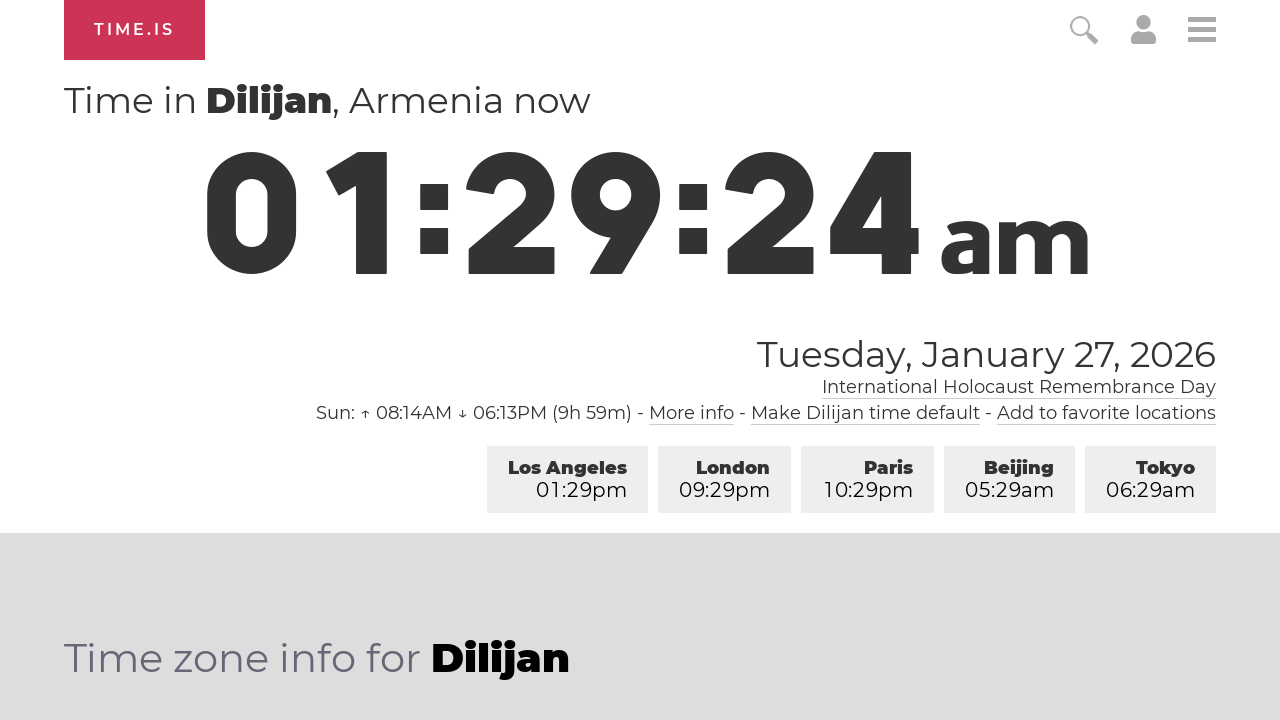

--- FILE ---
content_type: text/html; charset=utf-8
request_url: https://time.is/t1/?en.0.10.184.0P.0.44b.1769462959362.1769462958669..N
body_size: -23
content:
1769462959458
0
44b_(UTC,_UTC+00:00)
1769462959362


0126<a target="_blank" href="https://en.wikipedia.org/wiki/Republic_Day_(India)">Republic Day (India)</a>
0127<a target="_blank" href="https://en.wikipedia.org/wiki/International_Holocaust_Remembrance_Day">International Holocaust Remembrance Day</a>
0128<a target="_blank" href="https://en.wikipedia.org/wiki/Data_Privacy_Day">Data Privacy Day</a>
<br/><br/>Time.is is for humans. To use from scripts and apps, please ask about our API. Thank you!

--- FILE ---
content_type: application/javascript
request_url: https://html-load.cc/script/dGltZS5pcw.js
body_size: 159655
content:
// 
!function(){function a2P(t,e){const n=a2r();return(a2P=function(t,e){return n[t-=355]})(t,e)}function a2r(){const t=["JSON_stringify","consumeUntilExclamationMarkOrSemicolon","dppx","b2lscjg3dDZnMXFiejVlZjRodnB5Y3VqbXgzbndzMDJrOQ==","/getconfig/sodar","media.net","auto|baseline|before-edge|text-before-edge|middle|central|after-edge|text-after-edge|ideographic|alphabetic|hanging|mathematical","electron","shift","Element_classList","insertList","channel","lvmin","CSSMozDocumentRule","[AdBlockDetector] Cosmetic adblock detected","innerHeight","border-box|padding-box|content-box","compareByGeneratedPositionsDeflatedNoLine","[<bg-layer> ,]* <final-bg-layer>","r script executed more than once","trident","<'border-style'>","MSG_ACK_INVISIBLE","ups.analytics.yahoo.com","permissions","max-age","zemanta.com","$cdc_asdjflasutopfhvcZLmcf","normal|multiply|screen|overlay|darken|lighten|color-dodge|color-burn|hard-light|soft-light|difference|exclusion|hue|saturation|color|luminosity","<custom-property-name>","nowrap|wrap|wrap-reverse","[<angular-color-stop> [, <angular-color-hint>]?]# , <angular-color-stop>","compareByGeneratedPositionsInflated","_generateSourcesContent","eDhiM2xuMWs5bWNlaXM0dTB3aGpveXJ6djVxZ3RhcGYyNw==","visit","AccentColor|AccentColorText|ActiveText|ButtonBorder|ButtonFace|ButtonText|Canvas|CanvasText|Field|FieldText|GrayText|Highlight|HighlightText|LinkText|Mark|MarkText|SelectedItem|SelectedItemText|VisitedText","add",".end","cooktoria.com","argument name is invalid","Document_querySelectorAll","auto|thin|none","response","Terminate - not active","KAlFSENfO3MvLldnTmZWbCB6OU1ZaFF9VGo6SkZVUykj","side_ad","LklwPnN6SjhFd2FoWU0vdjt5S2M9ZgooW19UIHEzbk9T"," or hex digit","cancelAnimationFrame","4rctxuG","label","sunderlandecho.com","counters( <counter-name> , <string> , <counter-style>? )","gpt-geniee","layer( <layer-name> )",'"inventories"',"aXRoYw==","sizes","content-box|padding-box|border-box|fill-box|stroke-box|view-box","none|both|horizontal|vertical|block|inline","yellowblue.io","closest-side|closest-corner|farthest-side|farthest-corner|sides","brainlyads.com","linear|<cubic-bezier-timing-function>|<step-timing-function>","<transform-function>+","getBoundingClientRect","components","allowInterstitial","/health-check","cdn.nidan.d2c.ne.jp","parentElement","as-empty-bidder","insurads.com","[none|<single-transition-property>]||<time>||<easing-function>||<time>||<transition-behavior-value>","onlyForAsTest","writable","serif|sans-serif|system-ui|cursive|fantasy|math|monospace","intervalId","getElementsByClassName","N is expected","[none|<keyframes-name>]#","Type of node should be an Object","consume","<'margin-right'>","IdSelector","<line-width>","QjggL1k5b11WSENfcDN5dApoVE9OaTVxNklHLXI9Mmcl","domain","paint( <ident> , <declaration-value>? )","Multiplier","XMLHttpRequest_open","addProperty_","ads-","[[auto|<length-percentage>]{1,2}]#","rotate3d( <number> , <number> , <number> , [<angle>|<zero>] )","stndz-","Invalid protect url prefix: ","CAN_content","logCmpBlockingStatus","c204ZmtocndhOTR5MGV1cGoybnEx","decorator","Url","svh","offset",'meta[name="as-event-handler-added"]',"loc","<mf-plain>|<mf-boolean>|<mf-range>","space-between|space-around|space-evenly|stretch","gpt_requested_time","last","j7p.jp","start|end|center|baseline|stretch","stickyads","[normal|<length-percentage>|<timeline-range-name> <length-percentage>?]#","hue-rotate( <angle> )","reduce","HTMLScriptElement_src","_serializeMappings","scanSpaces","all|<custom-ident>","scroll|fixed|local","none|<url>","__fr","descriptors","; Partitioned","only","peek","3lift.com","querySelectorAll","cmpStatus","Object","matchAtrulePrelude","edg/","_as_prehooked_functions","auto|text|none|contain|all","startColumn","<declaration>? [; <page-body>]?|<page-margin-box> <page-body>","isVisibleNode","<grid-line>","jsHeapSizeLimit","Reflect","ads.nicovideo.jp","buildID","<combinator>? <complex-real-selector>","none|<color>|<url> [none|<color>]?|context-fill|context-stroke","trvdp.com","device-cmyk( <cmyk-component>{4} [/ [<alpha-value>|none]]? )","rtt",'"><\/script>',"numeric-only|allow-keywords","port2","gpt-andbeyond","VHNwektcVnZMMzkpOlBSYTh4Oy51ZyhgdD93XTZDT2ZGMQ==","grad","apcnf","adfit","cnlwYQ==","sussexexpress.co.uk","_sourcesContents","<shape>|auto","'.' <ident-token>","window.as_location","<composite-style>#","UNKNOWN","auto|none|enabled|disabled","generic( kai )|generic( fangsong )|generic( nastaliq )","fetch: ","round( <rounding-strategy>? , <calc-sum> , <calc-sum> )","data-target","<number>","M2Jwa2ltZnZ4ZTcxNm56b3lydzBxNTI=","getType","visibility","split","<shape-box>|fill-box|stroke-box|view-box","List<","Yzc4NjNxYnNtd3k1NG90bmhpdjE=","addIframeVisibilityCheckHandler","sourceContentFor","default|menu|tooltip|sheet|none","$1   ","cache_adblock_circumvent_score","HTMLMetaElement_httpEquiv","protectedHeader","option priority is invalid","__fpjs_d_m","privacy-center.org","wpsstaticieplsg.b-cdn.net","analytics","admiral","` should contain a prelude","getItem","createSingleNodeList","auto-add|add( <integer> )|<integer>","liadm.com","none|path( <string> )","auto|sRGB|linearRGB","scanNumber","Vertical line is expected","syntax","defer","<complex-real-selector-list>","<'top'>"," used missed syntax definition ","denied","<url>|<string>","minmax( [<length-percentage>|min-content|max-content|auto] , [<length-percentage>|<flex>|min-content|max-content|auto] )","<'container-name'> [/ <'container-type'>]?","!boolean-group","adwallpaper","none|all|<dashed-ident>#","Number sign is not allowed","getOutOfPage","charAt","Terminate - not allowed running in iframe","<transition-behavior-value>#","matched","allowRunInIframe","pluginsLength","http://localhost","no-limit|<integer>","data-meta","https://prg.smartadserver.com/prebid/v1","_phantom","Document_getElementsByClassName","Name is expected","go.affec.tv",'" as-key="',"currentScript","none|[<svg-length>+]#","dXNqbDRmaHdicHIzaXl6NXhnODZtOWV2Y243b2swYTIxdA==","ZT9gM0FVPDJaWzsJaUpFRlYnfFBhOFQ1ai0udiA6cSNIKQ==","asin( <calc-sum> )","normal|ultra-condensed|extra-condensed|condensed|semi-condensed|semi-expanded|expanded|extra-expanded|ultra-expanded",".get","<number>|<dimension>|<ident>|<ratio>","PerformanceResourceTiming_encodedBodySize","https://html-load.com","isInIframe","shouldApplyGdpr","MW53c3I3dms4ZmgwbDN1dDkyamlncXg2ejQ1Y3BibXlv","https://www.google.com","as_adblock","navigator.appVersion is undefined","Terminate - not registered in db","sdkVersion","__fxdriver_evaluate","RegExp_exec","none|[[filled|open]||[dot|circle|double-circle|triangle|sesame]]|<string>","webkit","[left|center|right|<length-percentage>] [top|center|bottom|<length-percentage>]","[auto|<integer>]{1,3}","translate( <length-percentage> , <length-percentage>? )","is_admiral_active","limit","coupang","8573741755808484570000","anymind","dmJybDRzN3U5ZjhuejVqcHFpMG13dGU2Y3loYWcxM294","src","none|[fill|fill-opacity|stroke|stroke-opacity]#","ids","https://fb.content-loader.com","custom","Mismatch","adsinteractive","lvi","decodeUrl","selector","google_ads","History","auto|fixed","[common-ligatures|no-common-ligatures]","<display-outside>?&&[flow|flow-root]?&&list-item","aditude","bad-string-token","sourcesContent","for","visible|hidden|clip|scroll|auto","direction","dvi","rgb( <percentage>{3} [/ <alpha-value>]? )|rgb( <number>{3} [/ <alpha-value>]? )|rgb( <percentage>#{3} , <alpha-value>? )|rgb( <number>#{3} , <alpha-value>? )","isElementDisplayNoneImportant","mustIncludeStrings","<single-animation>#","_mappings","c3hwMlc5IC0zT25TJjdIPXJWNEQ7VFthdyFdTUFJL31MbA==","HTMLImageElement",'link[rel="stylesheet"][href*="',"ads-twitter.com","<number-one-or-greater>","Percent sign is expected","android","avt","readable","adm","tokenType","document.documentElement is undefined","[[left|center|right|top|bottom|<length-percentage>]|[left|center|right|<length-percentage>] [top|center|bottom|<length-percentage>]|[center|[left|right] <length-percentage>?]&&[center|[top|bottom] <length-percentage>?]]","fromArray","gpt-publisher","aweber.com","radial-gradient( [<ending-shape>||<size>]? [at <position>]? , <color-stop-list> )","HTMLIFrameElement_contentWindow","HTMLAnchorElement_pathname","<box>|margin-box","auto|crisp-edges|pixelated|optimizeSpeed|optimizeQuality|<-non-standard-image-rendering>","Spaces","entries","4432016SPSLyK","equals","ops","getAdUnitPath","MSG_SYN","explicit","[auto|reverse]||<angle>","none|<track-list>|<auto-track-list>|subgrid <line-name-list>?","tagan.adlightning.com","Unknown property","hasFocus","CSSStyleSheet_insertRule","normal|[light|dark|<custom-ident>]+&&only?","<url>+","message","documentElement","osano.com","layer","urlRegex","static|relative|absolute|sticky|fixed|-webkit-sticky","overlay|-moz-scrollbars-none|-moz-scrollbars-horizontal|-moz-scrollbars-vertical|-moz-hidden-unscrollable","reserved1Output","ownerNode","c2shb.pubgw.yahoo.com","<string> [<integer>|on|off]?","[( <scope-start> )]? [to ( <scope-end> )]?","start|end|center|justify|distribute|stretch","item doesn't belong to list","none|chained","text_ads","POST","original","[from-image||<resolution>]&&snap?","<mf-name>","str","Ratio","Hyphen minus"," is not a constructor or null","resize","sameSite","px-cloud.net","normal|none|[<common-lig-values>||<discretionary-lig-values>||<historical-lig-values>||<contextual-alt-values>]","admaru.net","__as_rej","cesoirtv.com","<symbol> <symbol>?","isEncodedId","symplr","getSlotId","HTMLAnchorElement","gpt-nextmillenium","syntaxStack","as-extra","wdioElectron","terms","matchMedia","none|<filter-function-list>|<-ms-filter-function-list>","[data-ad-client]","stpd.cloud","opera","<'margin'>","visible","auto|from-font|[under||[left|right]]","<number-percentage>{1,4}&&fill?","ayads.co","properties","lvmax","<html><head></head><body></body></html>","dVY2fSlRJz9Ee1NlQU1YNDtFZg==","cmpStr","high","invalid protect-id key: ","document.documentElement.getAttributeNames is not a function","HTML","distinctiveProps","content|<'width'>","as_inventory_id",", scrollY: ","silent|[[x-soft|soft|medium|loud|x-loud]||<decibel>]","Terminate - bot detected","tcString","umogames.com","ZGdnbg==","auto|<string>","option path is invalid","botKind","removeProperty","<length>|auto","auto|avoid|avoid-page|avoid-column|avoid-region","ReadableStream","<integer>","fields","ui-serif|ui-sans-serif|ui-monospace|ui-rounded","<'caret-color'>||<'caret-shape'>","slice|clone","getId",'[data-id^="div-gpt-ad"]',"`, expected `","responseXML","Nm52OGNqZ3picXMxazQ5d2x4NzUzYWU=","[auto|block|swap|fallback|optional]","[object Intl]","getRandomValues","<keyframe-block>+","window.external.toString is not a function","getNode","firefox_etp_enabled","argument val is invalid","https://consent.manchesterworld.uk","[[left|center|right|span-left|span-right|x-start|x-end|span-x-start|span-x-end|x-self-start|x-self-end|span-x-self-start|span-x-self-end|span-all]||[top|center|bottom|span-top|span-bottom|y-start|y-end|span-y-start|span-y-end|y-self-start|y-self-end|span-y-self-start|span-y-self-end|span-all]|[block-start|center|block-end|span-block-start|span-block-end|span-all]||[inline-start|center|inline-end|span-inline-start|span-inline-end|span-all]|[self-block-start|center|self-block-end|span-self-block-start|span-self-block-end|span-all]||[self-inline-start|center|self-inline-end|span-self-inline-start|span-self-inline-end|span-all]|[start|center|end|span-start|span-end|span-all]{1,2}|[self-start|center|self-end|span-self-start|span-self-end|span-all]{1,2}]","__tcfapi not found within timeout","as_json_modifier",", y: ","googletag cmd unshift failed : ","tan( <calc-sum> )","getCategoryExclusions","onWhiteSpace","pub_728x90"," requestBids.before hook: ","bind","Window_fetch","media-amazon.com","matchDeclaration","cache_is_blocking_ads","[<'offset-position'>? [<'offset-path'> [<'offset-distance'>||<'offset-rotate'>]?]?]! [/ <'offset-anchor'>]?","first","__hooked","[<line-names>? [<fixed-size>|<fixed-repeat>]]* <line-names>? <auto-repeat> [<line-names>? [<fixed-size>|<fixed-repeat>]]* <line-names>?","googMsgType","sidead","e|pi|infinity|-infinity|NaN","forceBraces","mimeTypes","__$webdriverAsyncExecutor","Element_setAttribute","initLogMessageHandler","` is missed","blockAdUnitPath","parseCustomProperty","-src","feature","comma-token","chained|none","originalUrl","LayerList","TopLevelCss","<'rest-before'> <'rest-after'>?","deep","dyv1bugovvq1g.cloudfront.net","-ad","Terminate - non-auto-recovery","auto|always|avoid|left|right|recto|verso","bXRlcWgweXM2MnAxZnhqNTg5cm80YXVuemxpZzNjN3diaw==","<ident-token>|<function-token> <any-value>? )","ccgateway.net","Unknown type","brandmetrics.com","rad","<ray()>|<url>|<basic-shape>","none|<length-percentage>|min-content|max-content|fit-content|fit-content( <length-percentage> )|stretch|<-non-standard-size>","some","active","callPhantom","_ad","<complex-real-selector>#","NGJvdjI4c3lxN3hhY2VnNjVmbTA5cnQzbGlobmt1empwMQ==","rawMessage"," undefined","normal|italic|oblique <angle>?","b3U3ZXJjdnc5bDAxeWdobmZpcDY4NWJ6eHF0YWszc2ptNA==","hash-token","cancelIdleCallback","https://pagead2.googlesyndication.com/gampad/ads","charCodeAt","pbjs","webGL",'[class^="div-gpt-ad"]',"cssTargetRegex","df-srv.de","1rx.io","from","HTMLLinkElement_href","ddg/","mfadsrvr.com","normal|<feature-tag-value>#","attributionsrc=","; HttpOnly","setImmediate","stringify",'meta[name="as-tester-handler-added"]',"window.parent._df.t","Node_insertBefore","<color>{1,4}","MyV0CXsycmNrZnlYUl0/TksmL0ZndztUU01tbi03X2lVLg==","keepOriginalAcceptableAds","Group","__as_ready_resolve","createContextualFragment","<'inset-inline'>","visible|auto|hidden","appsflyer.com","minutemedia","BatteryManager","<ident>|<function-token> <any-value> )","CSSStyleDeclaration_setProperty","QiBjMQkzRlklPGZfYjJsdV44Wk5DeiNHJ3ZXTTdyJlE9","/main.html","reserved2Output","pluginsArray","https://mp.4dex.io/prebid","number","SharedStorageWorklet_addModule","czN6Ym85YWhnZjdsazV5MGN1bXJwcW53eDZpNGpldnQy","addAtrule_","bnh6bg==","Type","cultureg","false","messageId","Analytics.event(","encodeId","<time>|<percentage>","scroll( [<axis>||<scroller>]? )","lr-tb|rl-tb|tb-rl|lr|rl|tb","YmphM3prZnZxbHRndTVzdzY3OG4=","a2AoNTl3aikie2c+c1xvNlRpQXgKTFA/cWFwdDBdLUl5ZQ==","<time>|none|x-weak|weak|medium|strong|x-strong","delete","insertAdjacentElement","optimize-contrast|-moz-crisp-edges|-o-crisp-edges|-webkit-optimize-contrast","whitespace-token","ad.360yield-basic.com","getTime","<number-percentage>{1,4} fill?","gpt-adsinteractive","internet_explorer","agkn.com","__rgst_cb","cachedResultIsInAdIframe","insert","chromium","smartadserver.com","[getDecodedLocation] failed to find decoded location","do69ll745l27z.cloudfront.net","thatgossip.com","N3o+Z317L1cjYGNbWlQmc0k8Mi1oYUtYWW4Kbyl4U0ZB","top|bottom|block-start|block-end|inline-start|inline-end","expression","replaceChild","sourceMap","ZndiaA==","OutOfPageFormat","eVw2WmcxcW1ea3pjJ3woWWlvUiI+Rgo=","name",'<html><head><script src="',"gpt-interworks","function ","cWJ1dw==","<'text-decoration-line'>||<'text-decoration-style'>||<'text-decoration-color'>||<'text-decoration-thickness'>","none|<transform-list>","httponly","clean","visible|hidden","navigator.connection.rtt is undefined","cssRules","srgb|srgb-linear|display-p3|a98-rgb|prophoto-rgb|rec2020|lab|oklab|xyz|xyz-d50|xyz-d65","not <media-in-parens>","<number-zero-one>","_sorted","isNameCharCode","https://fb.css-load.com","disallowEmpty","idFilter","doctype","dXl5aw==",'[name^="google_ads_iframe"]',"width|height|block|inline|self-block|self-inline","forEachRight","[CMP Log] Error: ","<complex-selector-unit> [<combinator>? <complex-selector-unit>]*","isElementDisplayNone","<'inset-block'>","Rzc1MmVgTFh4J1ptfTk8CXs/Rg==","start","WebKitMediaKeys","headless_chrome","exclusionRules","Failed to get encoded-id version: encoded-id is empty","throw","Unsupported version: ","boolean-expr","number-token","BotDetector.detect can't be called before BotDetector.collect","cqmin","auto|none|visiblePainted|visibleFill|visibleStroke|visible|painted|fill|stroke|all|inherit","adshield_apply","intrinsic|min-intrinsic|-webkit-fill-available|-webkit-fit-content|-webkit-min-content|-webkit-max-content|-moz-available|-moz-fit-content|-moz-min-content|-moz-max-content","a-mx.com","exec","Terminate - keep original acceptable ads","RTCEncodedAudioFrame","tel:","releaseCursor","/\\r\\n/g","in [<rectangular-color-space>|<polar-color-space> <hue-interpolation-method>?|<custom-color-space>]","https://hbopenbid.pubmatic.com/translator","selectorsToForceProtect","[<'outline-width'>||<'outline-style'>||<'outline-color'>]","_ignoreInvalidMapping","<grid-line> [/ <grid-line>]{0,3}","findAllFragments","from|to|<percentage>|<timeline-range-name> <percentage>","<target-counter()>|<target-counters()>|<target-text()>","min","blocked_script_cache","Document_getElementsByTagName","marker-mid","googletagservices.com","HTMLTableRowElement","supports","applyRatio","ltr|rtl","SharedStorageWorklet","$chrome_asyncScriptInfo","cache_isbot","<'border-width'>||<'border-style'>||<color>","arrayBuffer","memoryLimitThreshold","TkduRThhX3kuRmpZTz00dzNdcDc=","https://tlx.3lift.com/header/auction","ad.smaato.net"," is blocked.","forEach","String","<single-animation-direction>#","[data-ad-slot]","/cdn/adx/open/integration.html","normal|<number>|<length>|<percentage>","<'flex-basis'>","['~'|'|'|'^'|'$'|'*']? '='","https://ib.adnxs.com/ut/v3/prebid","findValueFragments","<'margin-left'>","<'border-bottom-left-radius'>","not <query-in-parens>|<query-in-parens> [[and <query-in-parens>]*|[or <query-in-parens>]*]","[<string>|contents|<image>|<counter>|<quote>|<target>|<leader()>|<attr()>]+","snapInterval( <percentage> , <percentage> )|snapList( <percentage># )","richaudience.com","as_handler_set","navigator.mimeTypes is undefined","shardingIndex","aWQ=","referrerPolicy","[<compound-selector>? <pseudo-compound-selector>*]!","<id-selector>|<class-selector>|<attribute-selector>|<pseudo-class-selector>","fill|contain|cover|none|scale-down","Range_createContextualFragment","HTMLElement","w2g","\n  syntax: ","HTMLSourceElement","domain switch: ignore","saturate( <number-percentage> )","none","e2VGJU9YclEyPm5wM0pOXTQ3dQ==","ay.delivery","skipSC","https://html-load.cc","Advertisement","normal|spell-out||digits||[literal-punctuation|no-punctuation]","<length>{1,4}","innerWidth","; Max-Age=","get","computed","Symbol","sqrt( <calc-sum> )","<feature-type> '{' <feature-value-declaration-list> '}'","recovery","indexOf","Navigator","import('","BotdError","declarators","admanmedia.com","preventDefault","PerformanceResourceTiming_transferSize","':' <pseudo-class-selector>|<legacy-pseudo-element-selector>","; SameSite=Strict","fraudSensorParams","@top-left-corner|@top-left|@top-center|@top-right|@top-right-corner|@bottom-left-corner|@bottom-left|@bottom-center|@bottom-right|@bottom-right-corner|@left-top|@left-middle|@left-bottom|@right-top|@right-middle|@right-bottom","urlRegexes","DocumentFragment_querySelector","[<string>|<url>] [layer|layer( <layer-name> )]? [supports( [<supports-condition>|<declaration>] )]? <media-query-list>?","myhomebook.de","reportToSentry","state","window","notifications","tpmn","calc( <calc-sum> )","ex.ingage.tech","secure","function a0Z(e,Z){const L=a0e();return a0Z=function(w,Q){w=w-0xf2;let v=L[w];return v;},a0Z(e,Z);}function a0e(){const eD=['onload','as_','526myoEGc','push','__sa_','__as_ready_resolve','__as_rej','addEventListener','LOADING','XMLHttpRequest','entries','getOwnPropertyDescriptor','_as_prehooked_functions','status','script_onerror','__fr','xhr_defer','href','isAdBlockerDetected','length','then','8fkpCwc','onerror','apply','readyState','_as_prehooked','set','__as_new_xhr_data','Window','catch','charCodeAt','location','document','onreadystatechange','__as_xhr_open_args','_as_injected_functions','DONE','open','toLowerCase','handleEvent','defineProperty','name','54270lMbrbp','__as_is_xhr_loading','prototype','decodeURIComponent','contentWindow','EventTarget','407388pPDlir','__as_xhr_onload','collect','get','call','JSON','setAttribute','Element','btoa','__as_is_ready_state_change_loading','GET','4281624sRJEmx','__origin','currentScript','1433495pfzHcj','__prehooked','1079200HKAVfx','window','error','687boqfKv','fetch','load','1578234UbzukV','function','remove','hostname','adshield'];a0e=function(){return eD;};return a0e();}(function(e,Z){const C=a0Z,L=e();while(!![]){try{const w=-parseInt(C(0x10a))/0x1*(-parseInt(C(0x114))/0x2)+-parseInt(C(0xf7))/0x3+-parseInt(C(0x127))/0x4*(parseInt(C(0x13c))/0x5)+parseInt(C(0x10d))/0x6+parseInt(C(0x105))/0x7+parseInt(C(0x107))/0x8+-parseInt(C(0x102))/0x9;if(w===Z)break;else L['push'](L['shift']());}catch(Q){L['push'](L['shift']());}}}(a0e,0x24a95),((()=>{'use strict';const m=a0Z;const Z={'HTMLIFrameElement_contentWindow':()=>Object[m(0x11d)](HTMLIFrameElement[m(0xf3)],m(0xf5)),'XMLHttpRequest_open':()=>Q(window,m(0x11b),m(0x137)),'Window_decodeURIComponent':()=>Q(window,m(0x12e),m(0xf4)),'Window_fetch':()=>Q(window,m(0x12e),m(0x10b)),'Element_setAttribute':()=>Q(window,m(0xfe),m(0xfd)),'EventTarget_addEventListener':()=>Q(window,m(0xf6),m(0x119))},L=m(0x116)+window[m(0xff)](window[m(0x131)][m(0x123)]),w={'get'(){const R=m;return this[R(0xf9)](),window[L];},'collectOne'(v){window[L]=window[L]||{},window[L][v]||(window[L][v]=Z[v]());},'collect'(){const V=m;window[L]=window[L]||{};for(const [v,l]of Object[V(0x11c)](Z))window[L][v]||(window[L][v]=l());}};function Q(v,l,X){const e0=m;var B,s,y;return e0(0x108)===l[e0(0x138)]()?v[X]:e0(0x132)===l?null===(B=v[e0(0x132)])||void 0x0===B?void 0x0:B[X]:e0(0xfc)===l?null===(s=v[e0(0xfc)])||void 0x0===s?void 0x0:s[X]:null===(y=v[l])||void 0x0===y||null===(y=y[e0(0xf3)])||void 0x0===y?void 0x0:y[X];}((()=>{const e2=m;var v,X,B;const y=W=>{const e1=a0Z;let b=0x0;for(let O=0x0,z=W[e1(0x125)];O<z;O++){b=(b<<0x5)-b+W[e1(0x130)](O),b|=0x0;}return b;};null===(v=document[e2(0x104)])||void 0x0===v||v[e2(0x10f)]();const g=function(W){const b=function(O){const e3=a0Z;return e3(0x113)+y(O[e3(0x131)][e3(0x110)]+e3(0x11e));}(W);return W[b]||(W[b]={}),W[b];}(window),j=function(W){const b=function(O){const e4=a0Z;return e4(0x113)+y(O[e4(0x131)][e4(0x110)]+e4(0x135));}(W);return W[b]||(W[b]={}),W[b];}(window),K=e2(0x113)+y(window[e2(0x131)][e2(0x110)]+e2(0x12b));(X=window)[e2(0x117)]||(X[e2(0x117)]=[]),(B=window)[e2(0x118)]||(B[e2(0x118)]=[]);let x=!0x1;window[e2(0x117)][e2(0x115)](()=>{x=!0x0;});const E=new Promise(W=>{setTimeout(()=>{x=!0x0,W();},0x1b5d);});function N(W){return function(){const e5=a0Z;for(var b=arguments[e5(0x125)],O=new Array(b),z=0x0;z<b;z++)O[z]=arguments[z];return x?W(...O):new Promise((k,S)=>{const e6=e5;W(...O)[e6(0x126)](k)[e6(0x12f)](function(){const e7=e6;for(var f=arguments[e7(0x125)],q=new Array(f),A=0x0;A<f;A++)q[A]=arguments[A];E[e7(0x126)](()=>S(...q)),window[e7(0x118)][e7(0x115)]({'type':e7(0x10b),'arguments':O,'errArgs':q,'reject':S,'resolve':k});});});};}const I=W=>{const e8=e2;var b,O,z;return e8(0x101)===(null===(b=W[e8(0x134)])||void 0x0===b?void 0x0:b[0x0])&&0x0===W[e8(0x11f)]&&((null===(O=W[e8(0x134)])||void 0x0===O?void 0x0:O[e8(0x125)])<0x3||!0x1!==(null===(z=W[e8(0x134)])||void 0x0===z?void 0x0:z[0x2]));},M=()=>{const e9=e2,W=Object[e9(0x11d)](XMLHttpRequest[e9(0xf3)],e9(0x133)),b=Object[e9(0x11d)](XMLHttpRequest[e9(0xf3)],e9(0x12a)),O=Object[e9(0x11d)](XMLHttpRequestEventTarget[e9(0xf3)],e9(0x128)),z=Object[e9(0x11d)](XMLHttpRequestEventTarget[e9(0xf3)],e9(0x112));W&&b&&O&&z&&(Object[e9(0x13a)](XMLHttpRequest[e9(0xf3)],e9(0x133),{'get':function(){const ee=e9,k=W[ee(0xfa)][ee(0xfb)](this);return(null==k?void 0x0:k[ee(0x103)])||k;},'set':function(k){const eZ=e9;if(x||!k||eZ(0x10e)!=typeof k)return W[eZ(0x12c)][eZ(0xfb)](this,k);const S=f=>{const eL=eZ;if(this[eL(0x12a)]===XMLHttpRequest[eL(0x136)]&&I(this))return this[eL(0x100)]=!0x0,E[eL(0x126)](()=>{const ew=eL;this[ew(0x100)]&&(this[ew(0x100)]=!0x1,k[ew(0xfb)](this,f));}),void window[eL(0x118)][eL(0x115)]({'type':eL(0x122),'callback':()=>(this[eL(0x100)]=!0x1,k[eL(0xfb)](this,f)),'xhr':this});k[eL(0xfb)](this,f);};S[eZ(0x103)]=k,W[eZ(0x12c)][eZ(0xfb)](this,S);}}),Object[e9(0x13a)](XMLHttpRequest[e9(0xf3)],e9(0x12a),{'get':function(){const eQ=e9;var k;return this[eQ(0x100)]?XMLHttpRequest[eQ(0x11a)]:null!==(k=this[eQ(0x12d)])&&void 0x0!==k&&k[eQ(0x12a)]?XMLHttpRequest[eQ(0x136)]:b[eQ(0xfa)][eQ(0xfb)](this);}}),Object[e9(0x13a)](XMLHttpRequestEventTarget[e9(0xf3)],e9(0x128),{'get':function(){const ev=e9,k=O[ev(0xfa)][ev(0xfb)](this);return(null==k?void 0x0:k[ev(0x103)])||k;},'set':function(k){const el=e9;if(x||!k||el(0x10e)!=typeof k)return O[el(0x12c)][el(0xfb)](this,k);const S=f=>{const er=el;if(I(this))return this[er(0xf2)]=!0x0,E[er(0x126)](()=>{const eX=er;this[eX(0xf2)]&&(this[eX(0xf2)]=!0x1,k[eX(0xfb)](this,f));}),void window[er(0x118)][er(0x115)]({'type':er(0x122),'callback':()=>(this[er(0xf2)]=!0x1,k[er(0xfb)](this,f)),'xhr':this});k[er(0xfb)](this,f);};S[el(0x103)]=k,O[el(0x12c)][el(0xfb)](this,S);}}),Object[e9(0x13a)](XMLHttpRequestEventTarget[e9(0xf3)],e9(0x112),{'get':function(){const eB=e9;return z[eB(0xfa)][eB(0xfb)](this);},'set':function(k){const es=e9;if(x||!k||es(0x10e)!=typeof k)return z[es(0x12c)][es(0xfb)](this,k);this[es(0xf8)]=k,this[es(0x119)](es(0x109),S=>{const ey=es;I(this)&&window[ey(0x118)][ey(0x115)]({'type':ey(0x122),'callback':()=>{},'xhr':this});}),z[es(0x12c)][es(0xfb)](this,k);}}));};function P(W){return function(){const eg=a0Z;for(var b=arguments[eg(0x125)],O=new Array(b),z=0x0;z<b;z++)O[z]=arguments[z];return this[eg(0x134)]=O,W[eg(0x129)](this,O);};}function Y(W,b,O){const et=e2,z=Object[et(0x11d)](W,b);if(z){const k={...z,'value':O};delete k[et(0xfa)],delete k[et(0x12c)],Object[et(0x13a)](W,b,k);}else W[b]=O;}function D(W,b,O){const ej=e2,z=W+'_'+b,k=w[ej(0xfa)]()[z];if(!k)return;const S=ej(0x108)===W[ej(0x138)]()?window:ej(0x132)===W?window[ej(0x132)]:ej(0xfc)===W?window[ej(0xfc)]:window[W][ej(0xf3)],f=function(){const eK=ej;for(var A=arguments[eK(0x125)],U=new Array(A),F=0x0;F<A;F++)U[F]=arguments[F];try{const J=j[z];return J?J[eK(0xfb)](this,k,...U):k[eK(0xfb)](this,...U);}catch(G){return k[eK(0xfb)](this,...U);}},q=O?O(f):f;Object[ej(0x13a)](q,ej(0x13b),{'value':b}),Object[ej(0x13a)](q,ej(0x106),{'value':!0x0}),Y(S,b,q),window[ej(0x117)][ej(0x115)](()=>{const ex=ej;window[ex(0x111)]&&!window[ex(0x111)][ex(0x124)]&&S[b]===q&&Y(S,b,k);}),g[z]=q;}window[K]||(w[e2(0xf9)](),D(e2(0x11b),e2(0x137),P),D(e2(0xfe),e2(0xfd)),D(e2(0x12e),e2(0x10b),N),(function(){const eN=e2,W=(z,k)=>new Promise((S,f)=>{const eE=a0Z,[q]=k;q[eE(0x121)]?f(k):(E[eE(0x126)](()=>f(k)),z[eE(0x119)](eE(0x10c),()=>S()),window[eE(0x118)][eE(0x115)]({'type':eE(0x120),'reject':()=>f(k),'errArgs':k,'tag':z}));}),b=Object[eN(0x11d)](HTMLElement[eN(0xf3)],eN(0x128));Object[eN(0x13a)](HTMLElement[eN(0xf3)],eN(0x128),{'get':function(){const eI=eN,z=b[eI(0xfa)][eI(0xfb)](this);return(null==z?void 0x0:z[eI(0x103)])||z;},'set':function(z){const eo=eN;var k=this;if(x||!(this instanceof HTMLScriptElement)||eo(0x10e)!=typeof z)return b[eo(0x12c)][eo(0xfb)](this,z);const S=function(){const ei=eo;for(var f=arguments[ei(0x125)],q=new Array(f),A=0x0;A<f;A++)q[A]=arguments[A];return W(k,q)[ei(0x12f)](U=>z[ei(0x129)](k,U));};S[eo(0x103)]=z,b[eo(0x12c)][eo(0xfb)](this,S);}});const O=EventTarget[eN(0xf3)][eN(0x119)];EventTarget[eN(0xf3)][eN(0x119)]=function(){const eM=eN;for(var z=this,k=arguments[eM(0x125)],S=new Array(k),f=0x0;f<k;f++)S[f]=arguments[f];const [q,A,...U]=S;if(x||!(this instanceof HTMLScriptElement)||eM(0x109)!==q||!(A instanceof Object))return O[eM(0xfb)](this,...S);const F=function(){const eP=eM;for(var J=arguments[eP(0x125)],G=new Array(J),H=0x0;H<J;H++)G[H]=arguments[H];return W(z,G)[eP(0x12f)](T=>{const eY=eP;eY(0x10e)==typeof A?A[eY(0x129)](z,T):A[eY(0x139)](...T);});};O[eM(0xfb)](this,q,F,...U);};}()),M(),window[K]=!0x0);})());})()));","domain switch: no src attribute","setTimeout","none|railed","_sources","protectHtml","[<angle>|<side-or-corner>]? , <color-stop-list>","collapse|separate","args","pagead2.googlesyndication.com","auto|<length>","trys","rubiconproject.com","getConsentMetadata","AdThrive_","errorTrace","[<'scroll-timeline-name'>||<'scroll-timeline-axis'>]#","<'left'>","[AdBlockDetector] page unloaded while checking request block. ","<noscript>","originalHostname","closest-side|closest-corner|farthest-side|farthest-corner|contain|cover","Timed out waiting for consent readiness","eventStatus","repeating-linear-gradient( [<angle>|to <side-or-corner>]? , <color-stop-list> )","Blocked interstial slot define:","hadron.ad.gt","focus","neoera-cdn.relevant-digital.com","alpha|luminance|match-source","pubads","ping","isAbsolute","getFirstListNode","<forgiving-selector-list>","video","blocking_ads","instance","arkadium-aps-tagan.adlightning.com","tb|rl|bt|lr","pbjsList","tagNameFilter","pipeThrough","<'-ms-scroll-snap-type'> <'-ms-scroll-snap-points-y'>",".start","ease|ease-in|ease-out|ease-in-out|cubic-bezier( <number [0,1]> , <number> , <number [0,1]> , <number> )","\n--","windowExternal","prev_scp","impactify.media","navigator","https://consent.sussexexpress.co.uk","null","at-keyword-token","none|[crop||cross]","[pack|next]||[definite-first|ordered]","attr( <attr-name> <type-or-unit>? [, <attr-fallback>]? )","out_of_page","resolve","colon-token","element out of viewable window","gpt-adshield","attributeValueKeys","Window_fetchLater","recovery_adm_click_ar","Element_removeAttribute","isActive","as-event-handler-added","isVisibleDocument","as-tester-handler-added","language",'div[aria-label="Ads"]',"none|<length>","Dimension","InE0CkozZmtaaGombHRgd0g1MFQ9J2d8KEVQW0ItUVlE","auto? [none|<length>]","as-revalidator","lch( [<percentage>|<number>|none] [<percentage>|<number>|none] [<hue>|none] [/ [<alpha-value>|none]]? )","concat","allow-scripts","northantstelegraph.co.uk","limit_memory_filter","dable","skipWs","<mask-layer>#","lookupNonWSType","isDelim","matchAtruleDescriptor","_as_injected_functions","adthrive-","\n  --------","INTERSTITIAL","content-box|border-box|fill-box|stroke-box|view-box","prepend","parseInt","as-check-script-blocked-ready","( <media-condition> )|<media-feature>|<general-enclosed>","adsrvr.org","[<integer [0,∞]> <absolute-color-base>]#","skin_wrapper","; Priority=Low","autobild.de","selectorList","https://cdn.privacy-mgmt.com",'<div class="CAN_content">',"Element_getAttribute","auto|[over|under]&&[right|left]?","<'list-style-type'>||<'list-style-position'>||<'list-style-image'>","microad.net","selectors","display none excluding pro","_skipValidation","AnPlusB","Identifier is expected","decode","repeating-conic-gradient( [from <angle>]? [at <position>]? , <angular-color-stop-list> )","api.reurl.co.kr","<'padding-left'>","custom-ident","httpEquiv","insertRule","target-text( [<string>|<url>] , [content|before|after|first-letter]? )","<'min-inline-size'>","; SameSite=Lax","O2ZlUVhcLk54PHl9MgpVOWJJU0wvNmkhWXUjQWh8Q15a","gpt-anymind","snigelweb.com","browserKind","remove","HTMLTableCellElement","[row|column]||dense","cDkxdHp4NGlic2h3ZjNxeWVuNTA2dWdvMm1rdjhscmpjNw==","data-owner","integrity","getConfig","productSub","responseURL","Bad value `","cssText","innerText","360yield.com","publisherId","matchStack","<head","Nm03a3dlM3Fhb2h1NWc0Yno4aQ==","inline-block|inline-list-item|inline-table|inline-flex|inline-grid","includes","vendor","/ivt/detect","Too many question marks","EventTarget","https://consent.yorkshirepost.co.uk","[auto|<length-percentage>]{1,2}","<'align-items'> <'justify-items'>?","<string>","privacy-mgmt.com","boundingClientRect","\\$&","parseFromString","addConnectionHandler","auto|normal|stretch|<baseline-position>|<overflow-position>? <self-position>","auto|<anchor-name>","contentsfeed.com","encodeUrl",", width: ","[<length-percentage>|left|center|right] [<length-percentage>|top|center|bottom]?","ocelot.studio","property","[AdBlockDetector] acceptable ads check target ","contrast( [<number-percentage>] )","sddan.com","HTMLTableElement","json","innovid.com","pub.network","cursor","pagead/js/dv3.js","<line-width>{1,4}","bot","intersectionRatio","<'min-height'>","start|center|end|justify","https://imasdk.googleapis.com","appendScriptElementAsync","MessageEvent_data","getDetections","checkStructure","[CMP Log] Status logged: is_cmp_blocked=","0|1","auto|wrap|nowrap","removeItem","<absolute-size>|<relative-size>|<length-percentage>","cqb","skewX( [<angle>|<zero>] )","MediaQuery","` for ","https://cmp.osano.com","<blend-mode>|plus-lighter","Token","selenium-evaluate","toString","auto|<length-percentage>",", sample_ratio=","fetch","hooking started without preframe hooking","element display none important","as_version","lexer","running|paused","toUTCString","getAdserverTargeting","addEventListener","list","skipValidation","gpt-minutemedia","adpushup.com","publift","economy|exact",'Identifier "',"pub_300x250m","display","<alpha-value>","/cou/iframe","normal|embed|isolate|bidi-override|isolate-override|plaintext|-moz-isolate|-moz-isolate-override|-moz-plaintext|-webkit-isolate|-webkit-isolate-override|-webkit-plaintext","auto|bar|block|underscore","image","frames","addModule","techbook.de","getAtruleDescriptor","asadcdn.com","_parent","cos( <calc-sum> )","crypto.getRandomValues() not supported. See https://github.com/uuidjs/uuid#getrandomvalues-not-supported","<counter-style>|<string>|none","ittpx-asia.eskimi.com",", scrollX: ","Response_url","normal|small-caps","<counter-style-name>|symbols( )","normal||[size|inline-size]","samsungbrowser","htlb.casalemedia.com","kargo-","option encode is invalid","videostep.com","svi","<color>","cmp.osano.com","/container.html","; Priority=Medium","[normal|<content-distribution>|<overflow-position>? [<content-position>|left|right]]#","<'flex-grow'>","getElementsByTagName","1nAXCDN","<counter-style-name>","sessionId","Scope","left","invalid protect-id length: ","versions","normal|<length-percentage>","isElementVisibilityHidden","<inset()>|<xywh()>|<rect()>|<circle()>|<ellipse()>|<polygon()>|<path()>","beforeunload","protectCss","<custom-ident>|<string>","ep2.adtrafficquality.google","mediaType","linear-gradient( [[<angle>|to <side-or-corner>]||<color-interpolation-method>]? , <color-stop-list> )","ACK_VISIBLE","[normal|<baseline-position>|<content-distribution>|<overflow-position>? <content-position>]#","scope","Element_insertAdjacentHTML","_prototype","https://prebid.cootlogix.com/prebid/multi/","<mask-reference>#",'[id^="gpt_ad_"]',"afterend","]-token","viously.com","addType_","cGhtMjF2OWN3NGI3M3lnbG5meG90YXpzdWo4cXJrNjUwaQ==","copy","gpt_","onetag-sys.com","unrulymedia.com","about:","auth","scaleX( [<number>|<percentage>] )","gstatic.com","CSSStyleDeclaration","<box>|border|text","translate3d( <length-percentage> , <length-percentage> , <length> )","<'padding-left'>{1,2}","https://img-load.com","<keyframe-selector># { <declaration-list> }","semicolon-token","auto|never|always|<absolute-size>|<length>","ag.dns-finder.com","normal|reverse|inherit","query","as_test","is_limited_ads","/f.min.js","no-cors",".setPAAPIConfigForGPT","break","log","Function_toString","bidder","invalid protect-id prefix: ","notificationPermissions","calc(","[Profile Handler]","connatix.com","[restore-rejections] handleQueued fetch","XMLHttpRequest_responseURL","fansided.com","sin( <calc-sum> )","welt.de","not_blocking_ads","[center|[[left|right|x-start|x-end]? <length-percentage>?]!]#","auto|<color>","adapi.inlcorp.com","Failed to decode protect-id: id is empty","eX1YV11PJkdsL0N0KXNZQjgtYkY0UgpEJ3BTRTBcdS5aUA==","*[id]","text-ads","script","application/json","cmVzZXJ2ZWQxT3V0cHV0","appconsent.io","level","/gpt/setup","stylesheetUrlsToLoadBeforeHooking","1332264maemIp","text-ad","redirect.frontend.weborama.fr","__lastWatirConfirm","adform.net","advertisement-holder","setItem","[<length>{2,3}&&<color>?]","odd","decodeValues","prelude","nth","mediatradecraft.com","_isTcfNeeded","https://qa.html-load.com","getBidResponses","bml1ZTh0bXlhY2ozbDkxcTY1Znhid3pydjdwbzJnazQw","gpt-adapex","HTMLMetaElement","hash","row|row-reverse|column|column-reverse","default","<'flex-shrink'>","que","HTMLAnchorElement_ping","adClosed","( [<mf-plain>|<mf-boolean>|<mf-range>] )","<number>|<percentage>|none","nextSibling","getServices","memory","Window","closest","c3ZtbQ==","action","return","Unexpected end of input","useractioncomplete","flux.jp","rotateY( [<angle>|<zero>] )","systemLanguage","iionads.com","display none","JSON","not <supports-in-parens>|<supports-in-parens> [and <supports-in-parens>]*|<supports-in-parens> [or <supports-in-parens>]*","HTMLCanvasElement.getContext is not a function","getLocationFromList","content-security-policy","rch","omid_message_method","show|hide","gpt_limited","DisallowEmpty","getDomId","<track-size>+","getSlotElementId","collect","blocking_acceptable_ads","Destroying blocked slots : ","adscale.de","getContext","adingo.jp","yorkshirepost.co.uk","Expected ","teads.tv","match.rundsp.com","(function(){","Boolean","inline|block|horizontal|vertical","a3luYg=="," | ","external","getTokenStart","arguments","XMLHttpRequest_statusText","normal|[<string> <number>]#","__webdriver_script_function","expires","normal|sub|super","Y29rcQ==","https://t.visx.net/ul_cb/hb_post","classList","noopener","https://pagead2.googlesyndication.com/pagead/js/adsbygoogle.js","<line-style>{1,4}","reserved2Input","www.google.com","[object Reflect]","sourceMapURL could not be parsed","as-search-","<body","title","Invalid reserved state: ","[<url>|<gradient>|none] [<length-percentage>{4} <-webkit-mask-box-repeat>{2}]?","edgios","purpose","from( <color> )|color-stop( [<number-zero-one>|<percentage>] , <color> )|to( <color> )","hadronid.net","as_window_id","HTMLTableColElement","key","pn.ybp.yahoo.com","contentDocument","recognizer","in2w_key","link","right","safeframe.googlesyndication.com","Generic","window.top.confiant.services().onASTAdLoad","ads","handlers","VENDOR","mismatchOffset","center|start|end|self-start|self-end|flex-start|flex-end","Number, dimension, ratio or identifier is expected","mustExcludeStrings","hooked","NmFreWhvcjgwbTM3c2xmdzF2eHA=","longestMatch","inset( <length-percentage>{1,4} [round <'border-radius'>]? )","search","country","<media-not>|<media-and>|<media-in-parens>","onetrust.com","end","<length-percentage>{1,2}","https://s.teag.ad-shield.io/2/857374/analytics.js","originalPositionFor","groups","xg4ken.com","height","cache_is_blocking_acceptable_ads","protocol","Event_stopPropagation","Event_stopImmediatePropagation","isUnregistered","repeat( [<integer [1,∞]>] , [<line-names>? <track-size>]+ <line-names>? )","pathname","simpli.fi","onmousedown","ads-partners.coupang.com","dataset","<angle-percentage>{1,2}","larger|smaller","onmozfullscreenchange","ODk1dDdxMWMydmVtZnVrc2w2MGh5empud28zNGJ4cGdp","normalize","openxcdn.net","Exception occurred in proxy property set ","nightmare","XnpHW3dtCkNgPThCdj48Jl0wOlQgTCNweDNYbGktbikuNA==","xhr","https://consent.halifaxcourier.co.uk","color( <colorspace-params> [/ [<alpha-value>|none]]? )","1.9.1","blob:","pseudo","HTMLScriptElement_attributionSrc",".umogames.com"," used broken syntax definition ","blur( <length> )","HTMLIFrameElement_contentDocument","<time>#","includeHosts","config","option expires is invalid","[AdBlockDetector] page unloaded while checking acceptable ads target ","c.appier.net","auto|touch","combinator","mmctsvc.com","tokenIndex","hsl|hwb|lch|oklch","INVENTORY_FRAME","scale( [<number>|<percentage>]#{1,2} )","iterator","strict","gpt-","generatedLine","[[<integer>|infinite]{2}]#|auto","most-width|most-height|most-block-size|most-inline-size","[contextual|no-contextual]","https://qa.ad-shield.io","<font-stretch-absolute>","line","searchfield|textarea|push-button|slider-horizontal|checkbox|radio|square-button|menulist|listbox|meter|progress-bar|button","ignore|normal|select-after|select-before|select-menu|select-same|select-all|none","start|end|center|stretch","hwb( [<hue>|none] [<percentage>|none] [<percentage>|none] [/ [<alpha-value>|none]]? )","auto|normal|active|inactive|disabled"," node type","cs.lkqd.net","presage.io","auto|<'border-style'>","token","not-","include","charCode","hypot( <calc-sum># )","intersectionRect","none|<filter-function-list>","fullscreen","ad-placeholder","findDeclarationValueFragments","<'right'>","<ident>","normal|always","microad.jp","Terminate - memory limit threshold","<number [1,∞]>","_grecaptcha_ready","<single-animation-composition>#","N3VpbDVhM2d4YnJwdHZqZXltbzRjMDl3cXpzNjgybmYx","springserve.com","pub.doubleverify.com","<?lit$","https://orbidder.otto.de/bid","HTMLImageElement_srcset","bidsBackHandler","none|text|all|-moz-none"," is expected","[<line-names>? [<track-size>|<track-repeat>]]+ <line-names>?","osano-","false|true","` in `",'[id^="google_dfp_"]',"botd timeout","matchRef","Jm0yR1Q1SXJQIiAuQihvPTppZ2JKcFduejd0Y3ZOWmA+Cg==","cdn.adapex.io","last_bfa_at","isBrave","<'opacity'>","none|[first||[force-end|allow-end]||last]","Failed to detect bot: botd timeout","cache","none|auto|textfield|menulist-button|<compat-auto>","max","<'column-width'>||<'column-count'>","configIndex","fminer","EOF-token","biggeekdad.com","cmVzZXJ2ZWQxSW5wdXQ=","bzVoa203OHVwMnl4d3Z6c2owYXQxYmdscjZlaTQzbmNx","auto|<custom-ident>","attributionsrc","auto|normal|stretch|<baseline-position>|<overflow-position>? [<self-position>|left|right]","<'border-bottom-right-radius'>","[<age>? <gender> <integer>?]","<single-animation-play-state>#","<'-ms-scroll-limit-x-min'> <'-ms-scroll-limit-y-min'> <'-ms-scroll-limit-x-max'> <'-ms-scroll-limit-y-max'>","splitCookiesString",'link[rel="preload"][as="script"][href="',"gw.geoedge.be","<feature-value-declaration>","writeln","leftComparison","banner-ad","auto|<length>|<percentage>|min-content|max-content|fit-content|fit-content( <length-percentage> )|stretch|<-non-standard-size>","evalLength","getAtrule","auto|<time>","matrix3d( <number>#{16} )","getReader","rfihub.com","brightness( <number-percentage> )","set-cookie","isVisible","MG96dXBrcng2cWp3bnlnbDM0bTdpOXRoMWY4djJiZWM1","<complex-selector-list>","blocked","toSetString","priority","<linear-gradient()>|<repeating-linear-gradient()>|<radial-gradient()>|<repeating-radial-gradient()>|<conic-gradient()>|<repeating-conic-gradient()>|<-legacy-gradient>","comma","normal|allow-discrete","window.parent.parent.apstag.runtime.callCqWrapper","cpmstar.com","mask","PEdjcE9JLwl6QVglNj85byByLmJtRlJpZT5Lc18pdjtWdQ==","matchAll","naver","/pcs/activeview?","<number>|<dimension>|<percentage>|<calc-constant>|( <calc-sum> )","<'min-width'>","<'inset-inline-start'>","geoedge.be","scrollX","Attribute selector (=, ~=, ^=, $=, *=, |=) is expected","flux-cdn.com","[<type-selector>? <subclass-selector>*]!","https://07c225f3.online","doubleclick\\.net","hsla( <hue> <percentage> <percentage> [/ <alpha-value>]? )|hsla( <hue> , <percentage> , <percentage> , <alpha-value>? )","releaseEvents","findIndex","el.quizlet.com","exp( <calc-sum> )","<frequency>|<percentage>","https://consent.northernirelandworld.com","smilewanted.com","process","MUVIYi58dT9wKHFmUGl0eSdyNk8lCXc9XTlCSlJEOzo4aw==","minutemedia-prebid.com","Blocked ","Module","tpc.googlesyndication.com","<'align-self'>|anchor-center","dvmax","4dex.io","infinityfree.com","<media-query-list>","x-frame-width","osano_","[<'view-timeline-name'> <'view-timeline-axis'>?]#","lvb","html","substringToPos","Zm1qeA==","html:not(:has(> head > style:only-child:contains(width:399px;height:411px)))","onreadystatechange","HTMLAnchorElement_search","XHlqTUYtZiJSWwlId3hucylwSUMxPTI1OEU5NlBLOkpPCg==","; SameSite=None","noktacom.rtb.monetixads.com","value","node","layer(","cmE7TUg3emZBb1EJeFRVaD9uPSFOSks5PHZgNXsjbVsz","<'border-top-width'>","walk","<wq-name>","[[left|center|right|span-left|span-right|x-start|x-end|span-x-start|span-x-end|x-self-start|x-self-end|span-x-self-start|span-x-self-end|span-all]||[top|center|bottom|span-top|span-bottom|y-start|y-end|span-y-start|span-y-end|y-self-start|y-self-end|span-y-self-start|span-y-self-end|span-all]|[block-start|center|block-end|span-block-start|span-block-end|span-all]||[inline-start|center|inline-end|span-inline-start|span-inline-end|span-all]|[self-block-start|self-block-end|span-self-block-start|span-self-block-end|span-all]||[self-inline-start|self-inline-end|span-self-inline-start|span-self-inline-end|span-all]|[start|center|end|span-start|span-end|span-all]{1,2}|[self-start|center|self-end|span-self-start|span-self-end|span-all]{1,2}]","//# sourceURL=rtb_adm.js","addtl_consent","msie","clear","column","_set","<length-percentage>|closest-side|farthest-side","is_acceptable_ads_blocked","HTMLElement_style","Failed to detect bot:","none|strict|content|[[size||inline-size]||layout||style||paint]","class","reserved1Input","slimerjs","cqmax","enabled","consumeUntilSemicolonIncluded","gamezop.com","[above|below|right|left]? <length>? <image>?","recovery_adm_gpt_request","[<layer-name>#|<layer-name>?]","<div","adx.digitalmatter.services","[clip|ellipsis|<string>]{1,2}","<compound-selector> [<combinator>? <compound-selector>]*","appendData","setAttributeNS","auto|stable&&both-edges?","inventories","nicovideo.jp","rect( [<length-percentage>|auto]{4} [round <'border-radius'>]? )","WebGLRenderingContext.getParameter is not a function","[AdBlockDetector] Request adblock detected. ","inherit","getComponents","<length>|<percentage>|auto","scale3d( [<number>|<percentage>]#{3} )","iab-flexad","fmget_targets","spawn","Mozilla/5.0 (Windows NT 10.0; Win64; x64) AppleWebKit/537.36 (KHTML, like Gecko) Chrome/139.0.0.0 Safari/537.36","(\\s|>)","Document_getElementById","as_location","create","HTMLTableCaptionElement","gemius.pl","set","azk2WUsodi8mSUNtR0IJNWJ6YT9IY1BfMVcgcVJvQS49Cg==","translateY( <length-percentage> )","detect"," not an object","declaration","Class extends value ","No element indexed by ","__lastWatirPrompt","insertAdjacentHTML","() => version","supplierId","parse","as_domain","/widgets.html","orbidder.otto.de","programme-tv.net","windowSize","enter","matchProperty","rule","skew( [<angle>|<zero>] , [<angle>|<zero>]? )","<'top'>{1,2}","nextState","<ident-token> : <declaration-value>? ['!' important]?","clip-path","HTMLAnchorElement_protocol","flashtalking.com","samesite","Jmo8UkRzW1c+YnVrTWBjPzEpCWw=","about:blank","index","'[' <wq-name> ']'|'[' <wq-name> <attr-matcher> [<string-token>|<ident-token>] <attr-modifier>? ']'","Element_ariaLabel","bGU0OTcxbTVpcnB1a3hqdjNzcTJvOHk2MGduYnp0aHdmYQ==","adsafeprotected.com","CSSStyleSheet_replaceSync","fill","svw","svmax","dispatchEvent","SYN_URG","permission","www.whatcar.com","MAIN","adjacket","CefSharp","eWJmcQ==","basename","rem","fundingchoicesmessages.google.com","auto|<color>{2}","Unknown at-rule","/bq/insert","CDO-token","-ms-inline-flexbox|-ms-grid|-ms-inline-grid|-webkit-flex|-webkit-inline-flex|-webkit-box|-webkit-inline-box|-moz-inline-stack|-moz-box|-moz-inline-box","hostname","<string>|<custom-ident>+","freeze","jg7y.quizlet.com","parseSourceMapInput","[restore-rejections] restoreDeferredRejections__nonadblock","none|<dashed-ident>#","[<line-names>? <track-size>]+ <line-names>?","Hex digit is expected","skip-node","normal|stretch|<baseline-position>|<overflow-position>? [<self-position>|left|right]|legacy|legacy&&[left|right|center]","transferSize","normal|[<east-asian-variant-values>||<east-asian-width-values>||ruby]","protect","anonymous","root|nearest|self","contentWindow","/static/topics/topics_frame.html","dn0qt3r0xannq.cloudfront.net","Element_outerHTML","omnitagjs.com","requestNonPersonalizedAds","getUserIds","conative.network",'<\/script><script src="',"crwdcntrl.net","xhr_defer","getName","<line-style>","excludeHosts","none|[underline||overline||line-through||blink]|spelling-error|grammar-error","bmxvYw==","notificationPermissions signal unexpected behaviour","checkAtrulePrelude",'":", ',"keepalive","functionBind","call","SktqJUlWels8RUgmPUZtaWN1TS46CVMteFBvWnM3CmtB","normal|reverse|alternate|alternate-reverse","<'margin-top'>","doubleverify.com","toLog","selenium","https://cmp.bz-berlin.de","isMainFrame","onClickAutoRecovery","createAuctionNonce","<string>|<image>|<custom-ident>","even","sandbox","<counter()>|<counters()>","adsappier.com",":not(","mixed|upright|sideways","<color-stop-length>|<color-stop-angle>","10713770egFPjR","adContainer","ins.adsbygoogle","isChannelConnected","attributes","Tig5fCEvX1JEdjZRKSI4P0wjaFdscjs=","HTMLAnchorElement_port","sent","../","rel","<line-width>||<line-style>||<color>","KHIlOTZqVks3e2tQCWdEaE9jRnMnMTtNIkl1UVoveXFB","land","socdm.com","urlParse","WhiteSpace","once","StyleSheet","[discretionary-ligatures|no-discretionary-ligatures]","http:","[lining-nums|oldstyle-nums]","<media-not>|<media-and>|<media-or>|<media-in-parens>","RegExp","_array","data-ignore","<image>|<color>","Blocked prebid request for ","` should not contain a prelude","not","none|proximity|mandatory","/cgi-bin/PelicanC.dll","hookWindowProperty Error: ","<feature-value-block>+","gcprivacy.com","Window_open","step-start|step-end|steps( <integer> [, <step-position>]? )","reversed( <counter-name> )","pageview","[auto|alphabetic|hanging|ideographic]","text-ad-links","fo2nsdf",'"><\/script></head><body></body></html>',"stats.wp.com","turn","leboncoin.fr","[<length>|<percentage>|auto]{1,4}","; Path=","gpt-tdn","seedtag.com","Response","<unknown>","floor","creativecdn.com","/gampad/ads","<media-in-parens> [or <media-in-parens>]+","dotomi.com","script_version","reserved2","contains","northernirelandworld.com","<single-animation-fill-mode>#",'<span id="banner-',"srcset","whale","adshield","setPAAPIConfigForGPT","cootlogix.com","readSequence","slice","start|end|center|justify|distribute","gecko/","<style-condition>|<style-feature>","!(function(){","Exception occurred in hooked function ","ndtvprofit.com","analytics_ds","yandex.com","__replaced","( <supports-condition> )|<supports-feature>|<general-enclosed>","tagName","substrToCursor","Parentheses","<'border-top-color'>","newcastleworld.com","gpt-funke","plugins","none|<custom-ident>","<'align-self'> <'justify-self'>?","parentNode","slot","performance","read","compareByOriginalPositionsNoSource","ellipse( [<shape-radius>{2}]? [at <position>]? )","TypeSelector","auto|all|none","https://c.amazon-adsystem.com/aax2/apstag.js","data-src","https://googleads.g.doubleclick.net/pagead/ads","startsWith","<font-weight-absolute>|bolder|lighter","lax","awesomium","recoverAds","<'margin-bottom'>","Wrong value `","reference","https://cmp.techbook.de","atrulePrelude","<bg-position>#","HTMLSourceElement_srcset","_last","Invalid mapping: ","then","MSG_ACK","none|<single-transition-property>#","img","targeting","options","isSamsungBrowser","(E2) Invalid protect url: ","ad-score.com","Wrong node type `","TlhHdDU9fV1iSWtoKThUPnAtfGVXcw==","defaultView","airtory.com","fromSetString","<length>|thin|medium|thick","type","cssWideKeywordsSyntax","bzlxemF4dHA0MDZ3a2U3aWIyZzM4Znltdmo1bGNoMW5y","dXk4b2EyczZnNGozMDF0OWJpcDdyYw==","ivt","ar-yahoo-v1","circle( [<shape-radius>]? [at <position>]? )","HyphenMinus is expected","Combinator is expected","<'animation-duration'>||<easing-function>||<'animation-delay'>||<single-animation-iteration-count>||<single-animation-direction>||<single-animation-fill-mode>||<single-animation-play-state>||[none|<keyframes-name>]||<single-animation-timeline>","compact","gpt_loaded_time","tokenEnd","Blocked prebid request error for ","aswift","computeSourceURL","read-only|read-write|read-write-plaintext-only","aditude.io","clientWidth","output","linear|radial","is_blocking_ads","[alternate||[over|under]]|inter-character","Document_createElement","Brackets","normal|break-word|anywhere","lastIndexOf","[src*=","_map","webkitResolveLocalFileSystemURL","encodedBodySize","[<url> [format( <string># )]?|local( <family-name> )]#","xywh( <length-percentage>{2} <length-percentage [0,∞]>{2} [round <'border-radius'>]? )","Array","scheme","hasAttribute","url-token","Maximum iteration number exceeded (please fill an issue on https://github.com/csstree/csstree/issues)","ad_","unhandled exception","indexww.com","Exception occurred in hooked property ","adDiv","hidden","defineSlot","initMain","repeat","languages","adSlot","N2d0a3JwYzQ1bndoNmk4amZ2OTNic3lsYXFlem11Mm8xMA==","gigacalculator.com","fXFCPHpgUFpbWUg6MHNqdmFPcA==","<xyz-space> [<number>|<percentage>|none]{3}","connection"," pending cmds","requestBids","<relative-real-selector-list>","head","navigator.permissions is undefined","a2Zwdg==","HTMLIFrameElement_src","SYN","<url>","JlhEX1FPaE1ybHRwUjFjNHpHClk=","XMLHttpRequest_responseText","getGPPData","lvh","lines","clearTimeout","gpt-firstimpression","_ads","browserEngineKind","Document_querySelector","auto|smooth","Condition is expected","as_","import","String_replace","sepia( <number-percentage> )","innerHTML","[restore-rejections] handleQueued script_onerror","idSubstring","enliple",'iframe[name="',"color-mix( <color-interpolation-method> , [<color>&&<percentage [0,100]>?]#{2} )","Performance.network","image( <image-tags>? [<image-src>? , <color>?]! )","listenerId","ric","fromCodePoint","reject","<declaration-value>?","ad_unit_path","getAttribute","debug","GeneralEnclosed","MessageEvent_origin","/media/vpaid-display/iframe.html","MediaSettingsRange","endsWith","partitioned","clientHeight","readyState","[<display-outside>||<display-inside>]|<display-listitem>|<display-internal>|<display-box>|<display-legacy>|<-non-standard-display>","<ident> ['.' <ident>]*","data:text/html,","<paint>","mode","percentage-token","crios","core-ads","` structure definition","lookupType","matrix( <number>#{6} )","[historical-ligatures|no-historical-ligatures]","next","<'justify-self'>|anchor-center","findLast","N3k6eDIxOF1VI05DfW5XYU1Te0w=","<percentage>?&&<image>","HTMLMetaElement_content","<length-percentage>","file","block|inline|run-in","Match","cachedAt","[<length-percentage>|left|center|right]#","fxios/","[<'animation-range-start'> <'animation-range-end'>?]#","bkVlSkthLjpQe0E7eDBVTCI0J1hGbXx9d2Z2elEjN1pTKA==","<compound-selector>#","sectionChange","<'min-block-size'>","ReadableStream is not supported in fetchLater","baseline|sub|super|text-top|text-bottom|middle|top|bottom|<percentage>|<length>","connectad.io","d2VneWpwenV4MzhxMmE5dm1pZm90","akamaized.net","phantomas","ybar","sdk_version","DocumentFragment_querySelectorAll","aXZtc2xyNDhhY2Uzem9rZ3h0MTBiNnA=","auto|use-script|no-change|reset-size|ideographic|alphabetic|hanging|mathematical|central|middle|text-after-edge|text-before-edge","skimresources.com","__driver_unwrapped","navigator.permissions.query is not a function","localeCompare","description","WebGLRenderingContext is null","_names","Must be between 0 and 63: ","Bad value for `","domAutomationController","<media-in-parens> [and <media-in-parens>]+","optable.co","ad-delivery.net","RegExp_test",'[id^="div-gpt-"]',"js-tag.zemanta.com","!important","child|young|old","Terminate - empty profile","revert","adsdk.microsoft.com","yieldmo.com","SyntaxMatchError","<'background-color'>||<bg-image>||<bg-position> [/ <bg-size>]?||<repeat-style>||<attachment>||<box>||<box>","https://aax.amazon-adsystem.com/e/dtb/bid","Unknown node type: ","startLine","edge","    ","urlGenerate","adunit","googlesyndication.com","IntersectionObserverEntry","Unexpected syntax '","interstitial","data","adblock_fingerprint","scripts","Number sign is expected","pubexchange.com","<'height'>","sendBeacon","HTMLMediaElement","jump-start|jump-end|jump-none|jump-both|start|end","usedJSHeapSize","<integer>|<length>","<-ms-filter-function>+","low","port1","r2b2.cz","isAdBlockerDetected","sign( <calc-sum> )","flip-block||flip-inline||flip-start","columns","Failed to fetch","add|subtract|intersect|exclude","sync.search.spotxchange.com","bhg.com","normal|light|dark|<palette-identifier>","HEAD","-moz-radial-gradient( <-legacy-radial-gradient-arguments> )|-webkit-radial-gradient( <-legacy-radial-gradient-arguments> )|-o-radial-gradient( <-legacy-radial-gradient-arguments> )","getVersion","<namespace-prefix>? [<string>|<url>]","<blur()>|<brightness()>|<contrast()>|<drop-shadow()>|<grayscale()>|<hue-rotate()>|<invert()>|<opacity()>|<saturate()>|<sepia()>","HTMLFormElement_target","Unknown node type:","<length-percentage>|<flex>|min-content|max-content|auto","':' [before|after|first-line|first-letter]","<easing-function>#","appiersig.com","cWdwazM3NW50bDhqdzlybXgyaTBoYzF6dXY0b2J5NnNlZg==","PseudoClassSelector","rhombusads.com","https://googleads.g.doubleclick.net","blockIVT","tokens","Css","window.top.apstag.runtime.callCqWrapper","normal|<try-size>","transparent|aliceblue|antiquewhite|aqua|aquamarine|azure|beige|bisque|black|blanchedalmond|blue|blueviolet|brown|burlywood|cadetblue|chartreuse|chocolate|coral|cornflowerblue|cornsilk|crimson|cyan|darkblue|darkcyan|darkgoldenrod|darkgray|darkgreen|darkgrey|darkkhaki|darkmagenta|darkolivegreen|darkorange|darkorchid|darkred|darksalmon|darkseagreen|darkslateblue|darkslategray|darkslategrey|darkturquoise|darkviolet|deeppink|deepskyblue|dimgray|dimgrey|dodgerblue|firebrick|floralwhite|forestgreen|fuchsia|gainsboro|ghostwhite|gold|goldenrod|gray|green|greenyellow|grey|honeydew|hotpink|indianred|indigo|ivory|khaki|lavender|lavenderblush|lawngreen|lemonchiffon|lightblue|lightcoral|lightcyan|lightgoldenrodyellow|lightgray|lightgreen|lightgrey|lightpink|lightsalmon|lightseagreen|lightskyblue|lightslategray|lightslategrey|lightsteelblue|lightyellow|lime|limegreen|linen|magenta|maroon|mediumaquamarine|mediumblue|mediumorchid|mediumpurple|mediumseagreen|mediumslateblue|mediumspringgreen|mediumturquoise|mediumvioletred|midnightblue|mintcream|mistyrose|moccasin|navajowhite|navy|oldlace|olive|olivedrab|orange|orangered|orchid|palegoldenrod|palegreen|paleturquoise|palevioletred|papayawhip|peachpuff|peru|pink|plum|powderblue|purple|rebeccapurple|red|rosybrown|royalblue|saddlebrown|salmon|sandybrown|seagreen|seashell|sienna|silver|skyblue|slateblue|slategray|slategrey|snow|springgreen|steelblue|tan|teal|thistle|tomato|turquoise|violet|wheat|white|whitesmoke|yellow|yellowgreen","djlhcHlpazYyMzBqNW1sN244YnVxcmYxemdzY2V3eHQ0","char must be length 1","navigator.connection is undefined","pghub.io","Number of function is expected","-apple-system|BlinkMacSystemFont","polygon( <fill-rule>? , [<length-percentage> <length-percentage>]# )","__as_is_ready_state_change_loading","raider.io","[auto|<length-percentage>]{1,4}","inventoryId","quizlet.com","normal|break-all|keep-all|break-word|auto-phrase","<'width'>","ariaLabel","Counter","fromSourceMap","gumgum.com","article","translateX( <length-percentage> )","pbxai.com","ads_","MediaQueryList","CDC","<custom-ident>","toArray","JSON_parse","91d63f52","read-","querySelector","getTargetingKeys","pointer-events","repeating-radial-gradient( [<ending-shape>||<size>]? [at <position>]? , <color-stop-list> )","ats.rlcdn.com","matches","__webdriver_unwrapped","fs-","ancestorOrigins","and","as_logs","aTtVaidbPHciRFQwbFpMZ1M4ZiNoeHNNVn10eTpFLSlg","hsl( <hue> <percentage> <percentage> [/ <alpha-value>]? )|hsl( <hue> , <percentage> , <percentage> , <alpha-value>? )","setIsTcfNeeded"," daum[ /]| deusu/| yadirectfetcher|(?:^|[^g])news(?!sapphire)|(?<! (?:channel/|google/))google(?!(app|/google| pixel))|(?<! cu)bots?(?:\\b|_)|(?<!(?:lib))http|(?<![hg]m)score|@[a-z][\\w-]+\\.|\\(\\)|\\.com\\b|\\btime/|^<|^[\\w \\.\\-\\(?:\\):]+(?:/v?\\d+(?:\\.\\d+)?(?:\\.\\d{1,10})*?)?(?:,|$)|^[^ ]{50,}$|^\\d+\\b|^\\w*search\\b|^\\w+/[\\w\\(\\)]*$|^active|^ad muncher|^amaya|^avsdevicesdk/|^biglotron|^bot|^bw/|^clamav[ /]|^client/|^cobweb/|^custom|^ddg[_-]android|^discourse|^dispatch/\\d|^downcast/|^duckduckgo|^facebook|^getright/|^gozilla/|^hobbit|^hotzonu|^hwcdn/|^jeode/|^jetty/|^jigsaw|^microsoft bits|^movabletype|^mozilla/5\\.0\\s[a-z\\.-]+$|^mozilla/\\d\\.\\d \\(compatible;?\\)$|^mozilla/\\d\\.\\d \\w*$|^navermailapp|^netsurf|^offline|^owler|^php|^postman|^python|^rank|^read|^reed|^rest|^rss|^snapchat|^space bison|^svn|^swcd |^taringa|^thumbor/|^track|^valid|^w3c|^webbandit/|^webcopier|^wget|^whatsapp|^wordpress|^xenu link sleuth|^yahoo|^yandex|^zdm/\\d|^zoom marketplace/|^{{.*}}$|adscanner/|analyzer|archive|ask jeeves/teoma|bit\\.ly/|bluecoat drtr|browsex|burpcollaborator|capture|catch|check\\b|checker|chrome-lighthouse|chromeframe|classifier|cloudflare|convertify|crawl|cypress/|dareboost|datanyze|dejaclick|detect|dmbrowser|download|evc-batch/|exaleadcloudview|feed|firephp|functionize|gomezagent|headless|httrack|hubspot marketing grader|hydra|ibisbrowser|images|infrawatch|insight|inspect|iplabel|ips-agent|java(?!;)|jsjcw_scanner|library|linkcheck|mail\\.ru/|manager|measure|neustar wpm|node|nutch|offbyone|optimize|pageburst|pagespeed|parser|perl|phantomjs|pingdom|powermarks|preview|proxy|ptst[ /]\\d|reputation|resolver|retriever|rexx;|rigor|rss\\b|scanner\\.|scrape|server|sogou|sparkler/|speedcurve|spider|splash|statuscake|supercleaner|synapse|synthetic|tools|torrent|trace|transcoder|url|virtuoso|wappalyzer|webglance|webkit2png|whatcms/|zgrab","Worker","none|[ex-height|cap-height|ch-width|ic-width|ic-height]? [from-font|<number>]","HTMLIFrameElement"," is blocked","load","outerWidth","atmedia.hu","source","/prebid.js","aXJycg==","toISOString","<supports-decl>|<supports-selector-fn>","auto|loose|normal|strict|anywhere","/ssvast_track/v2","error","loader","Field `","skipUntilBalanced","https://btlr.sharethrough.com/universal/v1","anchor-size( [<anchor-element>||<anchor-size>]? , <length-percentage>? )","units","parseWithFallback","d15kdpgjg3unno.cloudfront.net","isSafari","polarbyte.com","XMLHttpRequest_response","none|element|auto","sn_ad_label_","-webkit-gradient( <-webkit-gradient-type> , <-webkit-gradient-point> [, <-webkit-gradient-point>|, <-webkit-gradient-radius> , <-webkit-gradient-point>] [, <-webkit-gradient-radius>]? [, <-webkit-gradient-color-stop>]* )","timeout","^(https?:)?\\/\\/ad\\.doubleclick\\.net\\/ddm\\/track(imp|clk)","getParameter","[<geometry-box>|no-clip]#","matcher","1494014msMXfA","duration","findWsEnd","display:inline-block; width:300px !important; height:250px !important; position: absolute; top: -10000px; left: -10000px; visibility: visible","[full-width|proportional-width]","abc","nodeType","open-quote|close-quote|no-open-quote|no-close-quote","is_ads_blocked","callback","-moz-repeating-linear-gradient( <-legacy-linear-gradient-arguments> )|-webkit-repeating-linear-gradient( <-legacy-linear-gradient-arguments> )|-o-repeating-linear-gradient( <-legacy-linear-gradient-arguments> )","localhost|dable\\.io","[AdShield API] All cmds executed, ready for new cmds","[AdBlockDetector] Snippet adblock detected","<-ms-filter-function-progid>|<-ms-filter-function-legacy>","i|s","Node","none|<angle>|[x|y|z|<number>{3}]&&<angle>",'function t(n,r){const c=e();return(t=function(t,e){return c[t-=125]})(n,r)}function e(){const t=["501488WDDNqd","currentScript","65XmFJPF","stack","3191470qiFaCf","63QVFWTR","3331tAHLvD","3cJTWsk","42360ynNtWd","2142mgVquH","remove","__hooked_preframe","18876319fSHirK","defineProperties","test","1121030sZJRuE","defineProperty","9215778iEEMcx"];return(e=function(){return t})()}(function(n,r){const c=t,s=e();for(;;)try{if(877771===-parseInt(c(125))/1+-parseInt(c(141))/2*(parseInt(c(126))/3)+-parseInt(c(137))/4*(-parseInt(c(139))/5)+parseInt(c(136))/6+parseInt(c(128))/7*(-parseInt(c(127))/8)+parseInt(c(142))/9*(-parseInt(c(134))/10)+parseInt(c(131))/11)break;s.push(s.shift())}catch(t){s.push(s.shift())}})(),(()=>{const e=t;document[e(138)][e(129)]();const n=Object[e(135)],r=Object.defineProperties,c=()=>{const t=e,n=(new Error)[t(140)];return!!new RegExp(atob("KChhYm9ydC1vbi1pZnJhbWUtcHJvcGVydHl8b3ZlcnJpZGUtcHJvcGVydHkpLShyZWFkfHdyaXRlKSl8cHJldmVudC1saXN0ZW5lcg=="))[t(133)](n)};Object[e(135)]=(...t)=>{if(!c())return n(...t)},Object[e(132)]=(...t)=>{if(!c())return r(...t)},window[e(130)]=!0})();',"<'border-top-left-radius'>","checkAtruleName","attributeFilter",'<div class="',"geb","advertisement","<declaration>","left|right|none|inline-start|inline-end","cdn.confiant-integrations.net","contents|none","HTMLLinkElement","pw-","getSetCookie","( <container-condition> )|( <size-feature> )|style( <style-query> )|<general-enclosed>","https://hb.minutemedia-prebid.com/hb-mm-multi","adsinteractive.com","wechat","[<url>|url-prefix( <string> )|domain( <string> )|media-document( <string> )|regexp( <string> )]#","lookupOffset","replace","<angle-percentage>","<percentage>|<length>|<number>","optimise.net","escape","before doesn't belong to list","none|mandatory|proximity","generic","<geometry-box>#","doubleclick.net","target-counters( [<string>|<url>] , <custom-ident> , <string> , <counter-style>? )","Destroying interstitial slots : ","__webdriver_script_fn","coupang-dynamic","qrscanner.net","none|vertical-to-horizontal","connectid.analytics.yahoo.com","cefsharp","getWindowId","IFrame","httpOnly"," |  ","destroySlots","[<position> ,]? [[[<-legacy-radial-gradient-shape>||<-legacy-radial-gradient-size>]|[<length>|<percentage>]{2}] ,]? <color-stop-list>","<'mask-border-source'>||<'mask-border-slice'> [/ <'mask-border-width'>? [/ <'mask-border-outset'>]?]?||<'mask-border-repeat'>||<'mask-border-mode'>","normal|pre|nowrap|pre-wrap|pre-line|break-spaces|[<'white-space-collapse'>||<'text-wrap'>||<'white-space-trim'>]","<'grid-template'>|<'grid-template-rows'> / [auto-flow&&dense?] <'grid-auto-columns'>?|[auto-flow&&dense?] <'grid-auto-rows'>? / <'grid-template-columns'>","<boolean-expr[","oklch( [<percentage>|<number>|none] [<percentage>|<number>|none] [<hue>|none] [/ [<alpha-value>|none]]? )","Selector is expected","Apple","createItem","trackad.cz","translateZ( <length> )","pbstck.com","[<container-name>]? <container-condition>","errorTrace signal unexpected behaviour","https://consent.edinburghnews.scotsman.com","smadex.com","<'top'>{1,4}","TBL","https://consent.newcastleworld.com","loaded","handleEvent","aria-label","normal|break-word","auto|<integer>","lab( [<percentage>|<number>|none] [<percentage>|<number>|none] [<percentage>|<number>|none] [/ [<alpha-value>|none]]? )","marker-start","; Domain=",'" is a required argument.',"parseAtrulePrelude","version","Exception occurred in proxy property get ","teads","HTMLMediaElement_src","<track-breadth>|minmax( <inflexible-breadth> , <track-breadth> )|fit-content( <length-percentage> )","auto|<position>","protectFetchInputSync shouldn't be called with ReadableStream","static-cdn.spot.im","https://consent.programme-tv.net","mgid.com","sendXHR","focus/","[AdShield API] Executing ","document","gpt-adingo","consumeUntilBalanceEnd","loading","Profile is null or undefined","Mozilla/5.0 (Windows NT 10.0; Win64; x64) AppleWebKit/537.36 (KHTML, like Gecko) Chrome/134.0.0.0 Safari/537.36","ot-","auto|both|start|end|maximum|clear","adsbygoogle","getElementById","getOwnPropertyDescriptor","light-dark( <color> , <color> )","player","https://ad-delivery.net/px.gif?ch=2","script:","/analytics?host=","logs","localStorage","optidigital.com","x-frame-height","webkitSpeechGrammar","canvas","https://fb.html-load.com","splice","none|[<'grid-template-rows'> / <'grid-template-columns'>]|[<line-names>? <string> <track-size>? <line-names>?]+ [/ <explicit-track-list>]?","[block|inline|x|y]#","data-stndz-hidden","Failed to get key from: ","vmin","body","lijit.com","sascdn.com","<repeat-style>#","[<image>|<string>] [<resolution>||type( <string> )]","<type-selector>|<subclass-selector>","img_dggnaogcyx5g7dge2a9x2g7yda9d","DONE","nn_","originalLine","gpt_slot_rendered_time","( <declaration> )","}-token","<'border-width'>","creativeId","__as_xhr_open_args","userLanguage","advertisement__label","[[<family-name>|<generic-voice>] ,]* [<family-name>|<generic-voice>]|preserve","middle","allowPrebid","push","cross-fade( <cf-mixing-image> , <cf-final-image>? )","shouldPageviewOnUrlChange","none|capitalize|uppercase|lowercase|full-width|full-size-kana","none|auto|[<string> <string>]+","default|none","nextUntil","em5iZw==","adWrapper","lookupOffsetNonSC","opacity","khz","shouldStorageWaitForTcf","redirect","` node type definition","<color> <color-stop-length>?","normal|bold|<number [1,1000]>","consumeUntilLeftCurlyBracket","Expected more digits in base 64 VLQ value.","<simple-selector>#","eDxbeWtZJTEtc0s5X0MwUmFqIzhPTGxdL0h3aHFGVQkz","appVersion","isParentsDisplayNone","permutive.com","lookupTypeNonSC","isTargetUrl","cmVzZXJ2ZWQx","getSizes","installedModules","[<function-token> <any-value>? )]|[( <any-value>? )]","'))","ABCDEFGHIJKLMNOPQRSTUVWXYZabcdefghijklmnopqrstuvwxyz0123456789+/","navigator.productSub is undefined","<'position-try-order'>? <'position-try-fallbacks'>","immediate","responseType","auto|none|antialiased|subpixel-antialiased","print","[proportional-nums|tabular-nums]","pageview_id","leader( <leader-type> )","event_sample_ratio","data-ad-width","data-freestar-ad","<single-animation-iteration-count>#","form","normal|reset|<number>|<percentage>","base","ad\\.doubleclick\\.net|static\\.dable\\.io","silent",".constructor","webgl","<'block-size'>","bTByeWlxdDgzNjJwMWZhdWxqNHpnaA==","text/html","IVT detection failed","<bg-clip>#","eDUwdzRvZTdjanpxOGtyNmk5YWZ0MnAxbmd1bG0zaHlidg==","data-","caption|icon|menu|message-box|small-caption|status-bar","https://fastlane.rubiconproject.com/a/api/fastlane.json","Url or Function is expected","function",'<div class="CAN_ad">',"webkitTemporaryStorage","none|element|text","contain|none|auto","auto|avoid|always|all|avoid-page|page|left|right|recto|verso|avoid-column|column|avoid-region|region","always|[anchors-valid||anchors-visible||no-overflow]","sharethrough.com","adroll.com","Declaration","decodeId","scaleY( [<number>|<percentage>] )","checkPropertyName","textContent","Comment","content","Unknown feature ","Raw","[restore-rejections] restoreDeferredRejections__adblock","elem","normal|[<number> <integer>?]","url(","__proto__","HTMLAnchorElement_origin","d3IyNzV5b2dzajRrdjAzaXpjbngxdWFxYjhwZmxtNnRo","rotateX( [<angle>|<zero>] )","Property","xlink:href","unsafe|safe","Window_name","additionalAdsBait","sparteo.com","defineOutOfPageSlot","<bg-image>#","input","publisher","/bannertext","originalColumn","DeclarationList","https://pbs.nextmillmedia.com/openrtb2/auction","opt/","Feature","!self","fonts.googleapis.com","OTF5c3hlOGx1b3JuNnZwY2l3cQ==","__esModule"," > ","filename","succeedscene.com","placeholder-slot","<integer>&&<symbol>","gpt_slot_found","w = window.parent.parent;","consentframework.com","auto|balance|stable|pretty","addMapping","adfarm1.adition.com","dable-tdn","api.adiostech.com","MatchGraph","<hex-color>|<absolute-color-function>|<named-color>|transparent","auto|start|end|center|baseline|stretch","requestAnimationFrame","SVGElement","MHQ4a2JmMjZ1ejlzbWg3MTRwY2V4eQ==","<bg-image>||<bg-position> [/ <bg-size>]?||<repeat-style>||<attachment>||<box>||<box>","isAdblockUser","Terminate - not apply","true|false","dpcm","auto|<animateable-feature>#","scroll-position|contents|<custom-ident>","supports(","gpt-ima-adshield","Terminate - profile not found","the-ozone-project.com","maxAge","; Secure","<'pause-before'> <'pause-after'>?","ACK_INVISIBLE","upright|rotate-left|rotate-right","open","as_skip","servenobid.com","yieldlove-ad-serving.net","URL","prev_iu_szs","adnxs.net","fromEntries","<percentage>","unknown","Window_setTimeout","/negotiate/script-set-value","__prehooked","ADM (","whatcardev.haymarket.com","aXp4c29tcWgzcDhidmdhNDl3N2Z5MnRsdWM2ZTVuMDFy","setInterval","$cdc_asdjflasutopfhvcZLmcfl_","flat|preserve-3d","children","substr","Element","setTargetingForGPTAsync","repeat( [auto-fill|auto-fit] , [<line-names>? <fixed-size>]+ <line-names>? )","getWriter","Function","WwllJjVCXlc+MCMKcmJxSTd9LUF8Yw==","ats-","enums",'"<", ">", "=" or ")"',"single|multiple","onmessage","Plus sign","none|[<'flex-grow'> <'flex-shrink'>?||<'flex-basis'>]","content-box|border-box","normal|compact","signal","Click","features","option sameSite is invalid","removeChild","window.top._df.t","gpt-rubicon","rlh","s2s.t13.io","https://static.criteo.net/js/ld/publishertag.prebid.js","HTMLStyleElement","ownKeys","opts","_WEBDRIVER_ELEM_CACHE","Element_tagName","<family-name>#","botd","Missed `structure` field in `","thenStack","logs-partners.coupang.com","mailto:","<integer>|auto","visible|hidden|collapse","<'max-inline-size'>","Element_id","https://consent.up.welt.de","map","MozAppearance","id5-sync.com","base[href]","device-cmyk( <number>#{4} )","__isProxy","traffective","xx-small|x-small|small|medium|large|x-large|xx-large|xxx-large","iterations","opr",".set","hooked_page","directives","referrer","server","scanString","auto|<integer>{1,3}","consents","Terminate - IVT blocked","toggle",'Delim "',"criteo.com","anchor( <anchor-element>?&&<anchor-side> , <length-percentage>? )","nullable","psts","YEg7NFN5TUIuCmZ1eG52I1JyUDNFSlEmOVlbTzBjCUNVbw==","navigator.plugins is undefined","start|center|end|baseline|stretch","Unknown field `",'target="_top"',"endpoint","htlbid.com","additionalHeaders","domAutomation","() { [native code] }","substring","parseRulePrelude","http://","none|[<number>|<percentage>]{1,3}","prev","<pseudo-element-selector> <pseudo-class-selector>*","Invalid URL: ","applySourceMap","snigel","defineProperty","declarationList","SupportsDeclaration","tpdads.com","Identifier, string or comma is expected","Keyword","[center|[[top|bottom|y-start|y-end]? <length-percentage>?]!]#","<color>+|none","generate","/pagead/gen_204?","auto|never|always","raptive","Unexpected err while detecting cosmetic filter: ","'[' <custom-ident>* ']'","lngtdv.com","closed","dggn","imasdk.googleapis.com","getLocation","isBalanceEdge","clone","repeat( [<integer [1,∞]>] , [<line-names>? <fixed-size>]+ <line-names>? )","truvidplayer.com","as_console","rlcdn.com","andbeyond.media","normal|none|[<common-lig-values>||<discretionary-lig-values>||<historical-lig-values>||<contextual-alt-values>||stylistic( <feature-value-name> )||historical-forms||styleset( <feature-value-name># )||character-variant( <feature-value-name># )||swash( <feature-value-name> )||ornaments( <feature-value-name> )||annotation( <feature-value-name> )||[small-caps|all-small-caps|petite-caps|all-petite-caps|unicase|titling-caps]||<numeric-figure-values>||<numeric-spacing-values>||<numeric-fraction-values>||ordinal||slashed-zero||<east-asian-variant-values>||<east-asian-width-values>||ruby]","freestar","random","cmd","target-counter( [<string>|<url>] , <custom-ident> , <counter-style>? )","proper.io","trim","stylesheet","none|<integer>","Invalid protect url: ","configurable","attributionSrc","Atrule","rex","compareByGeneratedPositionsDeflated","hashchange","circle|ellipse","<length>{1,2}|auto|[<page-size>||[portrait|landscape]]","Terminate - no active auto recovery","b3V0cHV0","anonymised.io","div {}","<angle>|[[left-side|far-left|left|center-left|center|center-right|right|far-right|right-side]||behind]|leftwards|rightwards","bWFHO0ZULmUyY1l6VjolaX0pZzRicC1LVVp5PHdMCl8/","<complex-selector>#","setSource","Script","createSession","catch","<'text-wrap-mode'>||<'text-wrap-style'>","none|button|button-arrow-down|button-arrow-next|button-arrow-previous|button-arrow-up|button-bevel|button-focus|caret|checkbox|checkbox-container|checkbox-label|checkmenuitem|dualbutton|groupbox|listbox|listitem|menuarrow|menubar|menucheckbox|menuimage|menuitem|menuitemtext|menulist|menulist-button|menulist-text|menulist-textfield|menupopup|menuradio|menuseparator|meterbar|meterchunk|progressbar|progressbar-vertical|progresschunk|progresschunk-vertical|radio|radio-container|radio-label|radiomenuitem|range|range-thumb|resizer|resizerpanel|scale-horizontal|scalethumbend|scalethumb-horizontal|scalethumbstart|scalethumbtick|scalethumb-vertical|scale-vertical|scrollbarbutton-down|scrollbarbutton-left|scrollbarbutton-right|scrollbarbutton-up|scrollbarthumb-horizontal|scrollbarthumb-vertical|scrollbartrack-horizontal|scrollbartrack-vertical|searchfield|separator|sheet|spinner|spinner-downbutton|spinner-textfield|spinner-upbutton|splitter|statusbar|statusbarpanel|tab|tabpanel|tabpanels|tab-scroll-arrow-back|tab-scroll-arrow-forward|textfield|textfield-multiline|toolbar|toolbarbutton|toolbarbutton-dropdown|toolbargripper|toolbox|tooltip|treeheader|treeheadercell|treeheadersortarrow|treeitem|treeline|treetwisty|treetwistyopen|treeview|-moz-mac-unified-toolbar|-moz-win-borderless-glass|-moz-win-browsertabbar-toolbox|-moz-win-communicationstext|-moz-win-communications-toolbox|-moz-win-exclude-glass|-moz-win-glass|-moz-win-mediatext|-moz-win-media-toolbox|-moz-window-button-box|-moz-window-button-box-maximized|-moz-window-button-close|-moz-window-button-maximize|-moz-window-button-minimize|-moz-window-button-restore|-moz-window-frame-bottom|-moz-window-frame-left|-moz-window-frame-right|-moz-window-titlebar|-moz-window-titlebar-maximized","find","rng","inside|outside","tcloaded","infinite|<number>","from-image|<angle>|[<angle>? flip]","scrollTo","always|auto|avoid","ad-stir.com","ignore|stretch-to-fit","reason","abgroup","\n   value: ","adngin-","<'inset-block-end'>","adpushup","OWptYW53eXF4MHM1NHp1dG82aA==","send","HTMLAnchorElement_attributionSrc","auto||<ratio>","__webdriver_evaluate","toPrimitive","serif|sans-serif|cursive|fantasy|monospace","x: ","scorecardresearch.com","` for `visit` option (should be: ","Layer","<angle>","block","getClickUrl","[[left|center|right]||[top|center|bottom]|[left|center|right|<length-percentage>] [top|center|bottom|<length-percentage>]?|[[left|right] <length-percentage>]&&[[top|bottom] <length-percentage>]]","<symbol>","<length>|<percentage>","( <style-condition> )|( <style-feature> )|<general-enclosed>","eDI5aGI4cHd2c2lsY21xMDY1dDQzN3JueXVvMWpmemtl","Py0wOHRQKEpIMUVHeyVbaiZzIiBENWs=","flow|flow-root|table|flex|grid|ruby","googletag","event","HTMLImageElement_src","selector( <complex-selector> )","webdriverio","DocumentFragment_getElementById","DocumentFragment","[<line-names>|<name-repeat>]+","func","join","none|auto|<percentage>","none|zoom","'>'|'+'|'~'|['|' '|']","[<predefined-rgb-params>|<xyz-params>]","cdn.iubenda.com","constructor","AtKeyword","jkl","ads.blogherads.com","Request","<generic-script-specific>|<generic-complete>|<generic-incomplete>|<-non-standard-generic-family>","string","NFdCXTM+CW89bk12Y0thd19yVlI3emxxbSlGcGA6VGdPJw==","Operator","prod","types","HTMLAnchorElement_host","https://c.html-load.com","AddMatchOnce","atan2( <calc-sum> , <calc-sum> )","Document_URL","-moz-linear-gradient( <-legacy-linear-gradient-arguments> )|-webkit-linear-gradient( <-legacy-linear-gradient-arguments> )|-o-linear-gradient( <-legacy-linear-gradient-arguments> )","Brian Paul","MSG_ACK_VISIBLE","revert-layer","undertone.com","[Bot] bot detected, botKind=","</a></span>","Parse error: ","origin","isEncodedUrl","clickiocdn.com","brave","randomize","Comma","rest","[data-ad-name]","edl","eDVBOGhFOT0KUUcxIkN1SidvVihJKT5sYlc0RCNlIEw2","NWY7VnQicURMQjkxJ20KfT9SNlMoWiNBYEpyMEhRbEtQKQ==","PerformanceEntry","this.href='https://paid.outbrain.com/network/redir","api.receptivity.io","<'-ms-content-zoom-snap-type'>||<'-ms-content-zoom-snap-points'>","pubkey","MessageEvent","Element_setAttributeNS","[<integer>&&<symbol>]#","/pagead/drt/ui","[<length-percentage>|<number>|auto]{1,4}","MessageEvent_source","Nth","X2w8IFZ6cURGOjJnNjF3e2ltKCI3TEFaYS9eaiVcJ0s/","<length-percentage>|min-content|max-content|auto","now","XMLHttpRequest_responseXML","adUnits","Generator is already executing.","[none|start|end|center]{1,2}","XMLHttpRequest_send","Profile","kargo.com","isPropagationStoppedImmediate","script-src","Expect a keyword","statusText","break-walk","CDO"," iterations","Element_matches","cmVzZXJ2ZWQyT3V0cHV0","medium","<frequency>&&absolute|[[x-low|low|medium|high|x-high]||[<frequency>|<semitones>|<percentage>]]","<'margin-inline'>","element( <custom-ident> , [first|start|last|first-except]? )|element( <id-selector> )","<visual-box>||<length [0,∞]>","timesofindia.indiatimes.com","Failed to detect bot","redirected","<urange>#","luminance|alpha","string-token","ads.linkedin.com","[csstree-match] BREAK after ","tag","aW5wdXQ=","CSSStyleSheet","logicieleducatif.fr","title (english only)","adjust.com","gdprApplies","googleads.g.doubleclick.net","styleSheets","createList","adshield-native","acceptableAdsBait","Function name must be `url`","opacity( [<number-percentage>] )","safari","normal|small-caps|all-small-caps|petite-caps|all-petite-caps|unicase|titling-caps","@@toPrimitive must return a primitive value.","window.parent.parent.confiant.services().onASTAdLoad","fGAJJ1JxajZDTldIXUk4c3g3dTNm","gacraft.jp","plainchicken.com","<pseudo-page>+|<ident> <pseudo-page>*","prompt","__hooked_preframe","[[<'font-style'>||<font-variant-css2>||<'font-weight'>||<font-width-css3>]? <'font-size'> [/ <'line-height'>]? <'font-family'>#]|<system-family-name>|<-non-standard-font>","pubmatic.com","eval","DOMParser","Element_hasAttribute","gwd-","si.com","__gpp not found within timeout","FontFace","unit","vmax","fetchLater","opacity(0)","as_key","performance_gpt_ad_rendered","'progid:' [<ident-token> '.']* [<ident-token>|<function-token> <any-value>? )]","geniee","givt_detected","cXhuNml1cDNvdDhnejdmbGN3MDlieQ==",".source","slotRenderEnded",'meta[name="',"Blocked slot define: [","eval(atob('","updateCursors","M2M1MWdvcTQwcHphbDlyNnh1dnRrZXkyc3duajdtaWhi","horizontal-tb|vertical-rl|vertical-lr|sideways-rl|sideways-lr|<svg-writing-mode>","<media-condition>|[not|only]? <media-type> [and <media-condition-without-or>]?","HTMLVideoElement_poster","port","srgb|srgb-linear|display-p3|a98-rgb|prophoto-rgb|rec2020","setPrototypeOf","eXB3engydXNtOG9nNXE3NHRhbmxiNnJpM3ZjZWhqOWtmMQ==","imprnt-cnt","code","shouldHookDomContentLoadedLateListeners","ADNXSMediation","esp.rtbhouse.com","throwError","<number>|<angle>","https://ssb-global.smartadserver.com/api/bid","appier.net","initial","<length-percentage>&&hanging?&&each-line?","MatchOnce","padStart","userAgent","scrollBy","HTMLLinkElement_rel","setAttribute","createDescriptor","[<page-selector>#]?","CSSStyleDeclaration_cssText","<'border-top-style'>","Condition","FeatureFunction","domcontentloaded","ac-","recovery_loaded_time","replaceAll","campaignId","content_ad","slot_element_id","[<length-percentage>|auto]{1,2}|cover|contain","genieesspv.jp","cookie","getProperty","avplayer.com","none|<shadow>#","repeat|no-repeat|space|round","acos( <calc-sum> )","none|<track-list>|<auto-track-list>","insertData","href","browserLanguage","else","generatedColumn","adnxs.com","important","Expect `","svb","sn-","cmVzZXJ2ZWQySW5wdXQ=","SyntaxReferenceError","playwire.com","data:","api.assertcom.de","filter","is_admiral_adwall_rendered","6482970BPSibE","walkContext","elapsed_time_ms","baseUrl","keys","preload","<number [0,∞]> [/ <number [0,∞]>]?","alphaStr",'" is expected',"<'inset-inline-end'>","errArgs","atob","<image>","<'inline-size'>","ZWhvcg==","https://prebid.trustedstack.com/rtb/trustedstack","\n  ","offsetAndType","slotRequested","frameId","__lastWatirAlert","HTMLVideoElement","ad-unit","<'text-emphasis-style'>||<'text-emphasis-color'>","7831355jpoQjP","eof","unprotect","Equal sign is expected","Warning: set-cookie-parser appears to have been called on a request object. It is designed to parse Set-Cookie headers from responses, not Cookie headers from requests. Set the option {silent: true} to suppress this warning.","max( <calc-sum># )","isInRootIframe","none|non-scaling-stroke|non-scaling-size|non-rotation|fixed-position","azUyM3RscHplcXZzMHlqaDgxb2d1YTZ3bmJyN2M5bWY0aQ==","<font-weight-absolute>{1,2}","[Bot] bot UA detected, ua=","none|<image>","stroke","Active auto recovery: index ","inventory_id","detections","EventTarget_removeEventListener","<url>|none","male|female|neutral","extra","general-enclosed","<calc-value> ['*' <calc-value>|'/' <number>]*","request_id","decodeURIComponent","-apple-system-body|-apple-system-headline|-apple-system-subheadline|-apple-system-caption1|-apple-system-caption2|-apple-system-footnote|-apple-system-short-body|-apple-system-short-headline|-apple-system-short-subheadline|-apple-system-short-caption1|-apple-system-short-footnote|-apple-system-tall-body","none|manual|auto","test","adnami.io","atan( <calc-sum> )","publisher1st.com","__gads=ID=","Failed to decode protect-url: url is empty","none|all|[digits <integer>?]","validate","string|color|url|integer|number|length|angle|time|frequency|cap|ch|em|ex|ic|lh|rlh|rem|vb|vi|vw|vh|vmin|vmax|mm|Q|cm|in|pt|pc|px|deg|grad|rad|turn|ms|s|Hz|kHz|%","omid-","139341","cap","admz","gecko","lookupValue","domains","term","https:","[INVENTORY] found visible ","onetrust-","hasOwnProperty","https://securepubads.g.doubleclick.net/tag/js/gpt.js","openx.net","parseValue","DOMParser_parseFromString","AtrulePrelude","interval","removeEventListener","ADS_FRAME","SIMID:","onorientationchange","<length>||<color>","HTMLIFrameElement_name","getPropertyValue","driver","Matching for a tree with var() is not supported","Forward report url to engineers","pb_","SECSSOBrowserChrome","symbol","<header","https://consent.lep.co.uk","dump","   ","flags","Element_className","aborted","NestingSelector","<'grid-row-gap'> <'grid-column-gap'>?","https://static.dable.io/dist/plugin.min.js","insertBefore","w = window.parent;","dvb",")-token","signalStatus","HTMLImageElement_attributionSrc","v4ac1eiZr0","headers","y.one.impact-ad.jp","https://exchange.kueezrtb.com/prebid/multi/","nthChildOf","as-click-message-handler-added","[<mask-reference>||<position> [/ <bg-size>]?||<repeat-style>||[<box>|border|padding|content|text]||[<box>|border|padding|content]]#","num","https://onetag-sys.com/prebid-request","true","consumeFunctionName","is_brave","none|left|right|both|inline-start|inline-end","[<length-percentage>|top|center|bottom]#","A5|A4|A3|B5|B4|JIS-B5|JIS-B4|letter|legal|ledger","getPrototypeOf","sourceRoot","gpt-enliple","blocked_filters","clear|copy|source-over|source-in|source-out|source-atop|destination-over|destination-in|destination-out|destination-atop|xor","replaceScriptElementAsync","<'margin-inline-start'>","ssmas","getAttributeKeys","eat","dzFHcD4weUJgNVl0XGU0Ml1eQzNPVVhnYiBufWEnVGZxew==","adshield-loaded","HTMLIFrameElement_srcdoc","grippers|none","pos","prependList","start|center|space-between|space-around","slotElementId","cqw","<outline-radius>{1,4} [/ <outline-radius>{1,4}]?","Terminate - non-adblock","decorate","ins","/translator","auto|optimizeSpeed|optimizeLegibility|geometricPrecision","Integer is expected","Function.prototype.bind is undefined","perspective( [<length [0,∞]>|none] )","themoneytizer.com","<length> <length>?","navigator.plugins.length is undefined","<calc-product> [['+'|'-'] <calc-product>]*","9uSPhBN","[[<url> [<x> <y>]? ,]* [auto|default|none|context-menu|help|pointer|progress|wait|cell|crosshair|text|vertical-text|alias|copy|move|no-drop|not-allowed|e-resize|n-resize|ne-resize|nw-resize|s-resize|se-resize|sw-resize|w-resize|ew-resize|ns-resize|nesw-resize|nwse-resize|col-resize|row-resize|all-scroll|zoom-in|zoom-out|grab|grabbing|hand|-webkit-grab|-webkit-grabbing|-webkit-zoom-in|-webkit-zoom-out|-moz-grab|-moz-grabbing|-moz-zoom-in|-moz-zoom-out]]","<image>|none","unset","mediaText","log.pinterest.com","[<counter-name> <integer>?]+|none","ClassSelector","xyz|xyz-d50|xyz-d65","consumeNumber","scrollY","option maxAge is invalid","dogdrip.net","ds.uncn.jp","thread-","dvw","<an-plus-b>|even|odd","butt|round|square","allocateCursor","[<length>|<percentage>]{1,4}","<'margin-block'>","clamp( <calc-sum>#{3} )","ad01","<!DOCTYPE html>","ActiveBorder|ActiveCaption|AppWorkspace|Background|ButtonFace|ButtonHighlight|ButtonShadow|ButtonText|CaptionText|GrayText|Highlight|HighlightText|InactiveBorder|InactiveCaption|InactiveCaptionText|InfoBackground|InfoText|Menu|MenuText|Scrollbar|ThreeDDarkShadow|ThreeDFace|ThreeDHighlight|ThreeDLightShadow|ThreeDShadow|Window|WindowFrame|WindowText","read-only|read-write|write-only","normal|<length>","scribd.com","navigator.webdriver is undefined","yahoo-mail-v1","[<ident-token>|'*']? '|'","fastclick.net","encode","none|always|column|page|spread","dimension-token","object","__webdriver_script_func","players","https://cmp.computerbild.de","env( <custom-ident> , <declaration-value>? )","tokenStart","bydata.com","__webdriverFunc","eventName","rhino","none|hidden|dotted|dashed|solid|double|groove|ridge|inset|outset","shouldRecover evaluation error:","{-token","manchesterworld.uk","padding|border","tokenCount","api.rlcdn.com","sources","String or url() is expected","gpt-highfivve","when","onerror","kumo.network-n.com","domain switched","-moz-ButtonDefault|-moz-ButtonHoverFace|-moz-ButtonHoverText|-moz-CellHighlight|-moz-CellHighlightText|-moz-Combobox|-moz-ComboboxText|-moz-Dialog|-moz-DialogText|-moz-dragtargetzone|-moz-EvenTreeRow|-moz-Field|-moz-FieldText|-moz-html-CellHighlight|-moz-html-CellHighlightText|-moz-mac-accentdarkestshadow|-moz-mac-accentdarkshadow|-moz-mac-accentface|-moz-mac-accentlightesthighlight|-moz-mac-accentlightshadow|-moz-mac-accentregularhighlight|-moz-mac-accentregularshadow|-moz-mac-chrome-active|-moz-mac-chrome-inactive|-moz-mac-focusring|-moz-mac-menuselect|-moz-mac-menushadow|-moz-mac-menutextselect|-moz-MenuHover|-moz-MenuHoverText|-moz-MenuBarText|-moz-MenuBarHoverText|-moz-nativehyperlinktext|-moz-OddTreeRow|-moz-win-communicationstext|-moz-win-mediatext|-moz-activehyperlinktext|-moz-default-background-color|-moz-default-color|-moz-hyperlinktext|-moz-visitedhyperlinktext|-webkit-activelink|-webkit-focus-ring-color|-webkit-link|-webkit-text","cbidsp","exports","pmdstatic.net","enjgioijew","isEmpty",'"],[class*="',"a3JCSnREKFFsdl4+I1toe1gxOW8mU0VBTS9uIk89IDA1UA==","Percentage","Rule","baseline|sub|super|<svg-length>","Load stylesheet results: ","XMLHttpRequest_status","replace|add|accumulate","[normal|small-caps]","tail","<page-margin-box-type> '{' <declaration-list> '}'","Notification","getOwnPropertyNames","?as-revalidator=","<box>#","sessionStorage",": [left|right|first|blank]","https://ads.yieldmo.com/exchange/prebid","selectorText","onclick","leaderboard","advertiserId","boolean","privacymanager.io","flatMap","combo","cdn.optimizely.com","dbm_d","this.postMessage(...arguments)","sdk","MWtvaG12NHJsMDgzNjJhaXA3ZmpzNWN0YnF5Z3p3eG5l","auto|avoid","cdn.flashtalking.com","PseudoElementSelector","emit","cssWideKeywords","smsonline.cloud","nearest|up|down|to-zero","_validateMapping","none|<position-area>","<relative-selector>#","set ","Event","horizontal|vertical|inline-axis|block-axis|inherit","<hex-color>|<color-function>|<named-color>|<color-mix()>|transparent","normal|stretch|<baseline-position>|[<overflow-position>? <self-position>]","coachjs","[shorter|longer|increasing|decreasing] hue","webkitMediaStream","none|blink","var( <custom-property-name> , <declaration-value>? )","blN5TkRHJ01qL288VSBsIlFFa21pWDJIe1pZSmg0JT1f","api.ootoo.co.kr","?version=","<'margin-block-end'>","rotate( [<angle>|<zero>] )","adthrive.com","adnxs-simple.com","normal|<string>","HTMLLinkElement_as","MSG_SYN_URG","Window_setInterval","baseURI","[<length>|<number>]{1,4}","CSSStyleDeclaration_getPropertyValue","<'border-top-width'>||<'border-top-style'>||<color>","ZW93NXJmbHVxOHg0emdqNzBwMTNjaTZtaDJzOXRua2Fidg==","<family-name>","adma","parseContext","Identifier or parenthesis is expected","prototype","normal|<percentage>","[none|<dashed-ident>]#","mismatchLength","googlesyndication\\.com","append",".getAdserverTargeting","searchParams","adhesion","VHg8V3xYdmN1YkN6LWVrVS8gb2lNCSY6JUlnPjJoe3Nb","visualViewport","//# sourceURL=mediation.js","getLocationRange","window.external is undefined","ghi","HTMLAnchorElement_hash","Identifier is expected but function found","appendChild",".pages.dev","<number>|left|center|right|leftwards|rightwards",", height: ","_selenium","<rectangular-color-space>|<polar-color-space>|<custom-color-space>","lep.co.uk","<compositing-operator>#","center|start|end|flex-start|flex-end","knowt.com","[<family-name>|<generic-family>]#","no purpose 1 consent","bWlsYmAjM0JhcV07RFRWP2UuPCAmYw==","<attachment>#","path","bqstreamer.com","pow( <calc-sum> , <calc-sum> )","googletagmanager.com","stackadapt.com","https://s.html-load.com","adv-space","iu_parts","[visible|hidden|clip|scroll|auto]{1,2}|<-non-standard-overflow>","<'inset'>","podname.com","PerformanceResourceTiming","setSourceContent","window.process is","postrelease.com","balance","initLogUploadHandler","<url>|<image()>|<image-set()>|<element()>|<paint()>|<cross-fade()>|<gradient>","PluginArray","; Expires=","Unknown context `","<'border-image-source'>||<'border-image-slice'> [/ <'border-image-width'>|/ <'border-image-width'>? / <'border-image-outset'>]?||<'border-image-repeat'>","Please enter the password","none|repeat( <length-percentage> )","Block","cmpChar","defaultPrevented","toLowerCase","requestIdleCallback","HTMLElement_innerText","mimeTypesConsistent","Identifier","function-token","tunebat.com","Neither `enter` nor `leave` walker handler is set or both aren't a function","assign","getTargeting","getArg","rgba( <percentage>{3} [/ <alpha-value>]? )|rgba( <number>{3} [/ <alpha-value>]? )|rgba( <percentage>#{3} , <alpha-value>? )|rgba( <number>#{3} , <alpha-value>? )","bz-berlin.de","<blend-mode>#","rotateZ( [<angle>|<zero>] )","flat",'html[class^="img_"][amp4ads=""][i-amphtml-layout=""][i-amphtml-no-boilerplate=""][amp-version="2502032353000"]\n*:not(body) > a[href^="https://content-loader.com/content"]\n*:not(body) > a[href^="https://html-load.com/content"]\n*:not(body) > a[href^="https://07c225f3.online/content"]',"none|[[<dashed-ident>||<try-tactic>]|<'position-area'>]#","throw new Error();","At-rule `@","rcap","YTI3NGJjbGp0djBvbXc2ejlnNXAxM3VzOGVraHhpcmZx","outerHeight","dsp-service.adtarget.biz","async","HTMLStyleElement_insertBefore","autoRecovery","top",'[id^="dfp-ad-"]',"getLastListNode","webDriver","bWpiMGZldTZseng3a3FoZ29wNGF0ODMxYzkyeXdpcjVu","<'-ms-scroll-snap-type'> <'-ms-scroll-snap-points-x'>","relative","__selenium_unwrapped","hbwrapper.com","reverse","context","skewY( [<angle>|<zero>] )","(-token","nextNonWsCode","<symbol>+","indiatimes.com","auto|none","compareByOriginalPositions","adblock_circumvent_score",".setTargetingForGPTAsync","getEntriesByType","/asn","Google","checkAtruleDescriptorName","Bad syntax","protectFetchInput shouldn't be called with non-ReadableStream","XMLHttpRequest","isArray","Failed to load profile: ","kueezrtb.com","_file","timestamp","eatIdent","gzip","text_ad","normal|ultra-condensed|extra-condensed|condensed|semi-condensed|semi-expanded|expanded|extra-expanded|ultra-expanded|<percentage>","padding-box|content-box","miter|round|bevel","/dbm/ad","cef","<html","ray( <angle>&&<ray-size>?&&contain?&&[at <position>]? )","original.line and original.column are not numbers -- you probably meant to omit the original mapping entirely and only map the generated position. If so, pass null for the original mapping instead of an object with empty or null values.",'" is not in the set.',"normal|[<numeric-figure-values>||<numeric-spacing-values>||<numeric-fraction-values>||ordinal||slashed-zero]","outerHTML","axelspringer.com","auto|none|[[pan-x|pan-left|pan-right]||[pan-y|pan-up|pan-down]||pinch-zoom]|manipulation","Value","cdn-exchange.toastoven.net","normal|none|[<content-replacement>|<content-list>] [/ [<string>|<counter>]+]?","sports-illustrated","casalemedia.com","RENDERER","banner_ad","auto|none|text|all","content-ad","onload","normal|text|emoji|unicode","cp.edl.co.kr","findAll","window.top.document.domain;","hbopenbid.pubmatic.com","<combinator>? <complex-selector>","clickio.com","every","<wq-name>|<ns-prefix>? '*'","RVlmP1JOMmF9V2JVNWVIX3xTdEpv","<url> <decibel>?|none","<predefined-rgb> [<number>|<percentage>|none]{3}","HTMLAnchorElement_target","self","[<counter-name> <integer>?|<reversed-counter-name> <integer>?]+|none","adspsp.com","fuseplatform.net","bTg5NjFxd3pnaHUyN3hlb2FwbjNrNWlsdnJmamM0c3l0MA==","/report","[<box>|border|padding|content]#","auto|after","https://consent.northantstelegraph.co.uk","<mf-name> : <mf-value>","as_apply","as_parent","blur","div","serverbid.com","closest-side|farthest-side|closest-corner|farthest-corner|<length>|<length-percentage>{2}","halifaxcourier.co.uk","<position>#","HTMLFormElement_action","none|<length-percentage> [<length-percentage> <length>?]?","33across.com","/iu3","normal|[fill||stroke||markers]","reserved1","protectUrlContext","Document_write","intentiq.com","as-check-script-blocked","ignoreInvalidMapping","<'-ms-content-zoom-limit-min'> <'-ms-content-zoom-limit-max'>","VzB8N196fXtyb1lraFhMXiUoJy8+TnRRR2d1WlNBNHZV","Document_referrer","thebrighttag.com","get ","20030107","toStringTag","__selenium_evaluate","setRequestHeader","!term","none|<offset-path>||<coord-box>","size","getComputedStyle","<clip-source>|[<basic-shape>||<geometry-box>]|none","Proxy","gpt","stack","[CMP Log] Skipped due to sampling","startOffset","upload","none|circle|disc|square","auto|start|end|left|right|center|justify","reset","Node_appendChild","none|<image>|<mask-source>","<'align-content'> <'justify-content'>?","idSubstrings","__as_xhr_onload","style","Number","atrules","[-token","<position>","aniview.com","css","didomi-","none|<position>#","/sodar/sodar2","Node_textContent","dvh","'. Set options.decodeValues to false to disable this feature.","<percentage>|<length>","issue","copyScriptElement","<legacy-device-cmyk-syntax>|<modern-device-cmyk-syntax>","Document","pa-pbjs-frame","[<box>|border|padding|content|text]#","<grid-line> [/ <grid-line>]?","tokenize","Invalid base64 digit: ","<dashed-ident>","noopStr","[stretch|repeat|round|space]{1,2}","border-box|content-box|margin-box|padding-box","triggerCount","[normal|x-slow|slow|medium|fast|x-fast]||<percentage>","buzzfeed.com","<length>{1,2}","webcontentassessor.com",'[id*="',"https://ghb.adtelligent.com/v2/auction/","params","CDC-token","auto|none|preserve-parent-color","rect( <top> , <right> , <bottom> , <left> )|rect( <top> <right> <bottom> <left> )","text","documentElementKeys","credentials","adUnitPath","parent","kayzen.io","nhn","cookielaw.org","__as_new_xhr_data","@stylistic|@historical-forms|@styleset|@character-variant|@swash|@ornaments|@annotation","Identifier or asterisk is expected","content-box|padding-box|border-box","MzZxejBtdjl0bmU3a3dyYTVpMXVqeDI4b3lmc3BjZ2xoNA==","Element_setHTMLUnsafe","HTMLFormElement","\x3c!--","#adshield","none|in-flow|all","counter( <counter-name> , <counter-style>? )","__gpp","adtelligent.com","stopImmediatePropagation","shouldUseOrigin","htlad-","HTMLTableSectionElement","last_processed_rules_count","method","<keyframes-name>","block|inline|x|y","atrule","mediarithmics.com","marphezis.com","agrvt.com","papi","HTMLElement_dataset","rem( <calc-sum> , <calc-sum> )","image-set( <image-set-option># )","adtrafficquality.google","initial|inherit|unset|revert|revert-layer","auto|none|scrollbar|-ms-autohiding-scrollbar","solid|double|dotted|dashed|wavy","yieldlove.com","mod( <calc-sum> , <calc-sum> )","Element_innerHTML","bounceexchange.com","min( <calc-sum># )","HTMLElement_title","normal|[stylistic( <feature-value-name> )||historical-forms||styleset( <feature-value-name># )||character-variant( <feature-value-name># )||swash( <feature-value-name> )||ornaments( <feature-value-name> )||annotation( <feature-value-name> )]","ME5tfXViQzlMNmt7Nygibng+cz1Lb11JQncveVNnZiVX","toJSON","generated","length","ChromeDriverw","[left|right]||[top|bottom]","_top","<color>&&<color-stop-angle>?","window.parent.document.domain;","ad.as.amanad.adtdp.com","<'column-rule-width'>||<'column-rule-style'>||<'column-rule-color'>","auto|balance","drop-shadow( <length>{2,3} <color>? )","chrome","script_onerror","__sa_","rightComparison","unsortedForEach","__fxdriver_unwrapped","skip","oklab( [<percentage>|<number>|none] [<percentage>|<number>|none] [<percentage>|<number>|none] [/ [<alpha-value>|none]]? )","History_replaceState","<declaration-value>","__as_xhr_processed","<page-selector-list>","useragent","https://ad.yieldlab.net/yp","; Priority=High","sequentum","<-webkit-gradient()>|<-legacy-linear-gradient>|<-legacy-repeating-linear-gradient>|<-legacy-radial-gradient>|<-legacy-repeating-radial-gradient>","2mdn.net","normal|auto|<position>","/filter-fingerprint","stopPropagation","table-row-group|table-header-group|table-footer-group|table-row|table-cell|table-column-group|table-column|table-caption|ruby-base|ruby-text|ruby-base-container|ruby-text-container","</div>","setHTMLUnsafe","%%%INV_CODE%%%","<'margin-inline-end'>","gpt-clickio","<fixed-breadth>|minmax( <fixed-breadth> , <track-breadth> )|minmax( <inflexible-breadth> , <fixed-breadth> )","repeat-x|repeat-y|[repeat|space|round|no-repeat]{1,2}","https://t.html-load.com","var(","Selector","sort","kind","https://cmp.autobild.de","ad-","eventType","_fa_","shouldRecover","textAd","__phantomas","auto|from-font|<length>|<percentage>","view( [<axis>||<'view-timeline-inset'>]? )","Unexpected input","dpi","Element_querySelector","SelectorList","orientation","scanWord","geniee-prebid","isPropagationStopped","eTkzcmZ0czdseHE4dmtnamVuNW0waTZ3emhhcDF1Y2Iybw==","warn","idRegex","javascript:","abs","Unknown type: ","<'row-gap'> <'column-gap'>?","main_richload","getEvents","SyntaxError","ident-token","<rgb()>|<rgba()>|<hsl()>|<hsla()>|<hwb()>|<lab()>|<lch()>|<oklab()>|<oklch()>|<color()>","Mesa OffScreen","_Selenium_IDE_Recorder","getStorageUpdates","s.amazon-adsystem.com","auto|optimizeSpeed|crispEdges|geometricPrecision","auto|bullets|numbers|words|spell-out|<counter-style-name>","__as_is_xhr_loading","adlib","none|[weight||style||small-caps||position]","write","Element_closest","sleipnir/","_self","PTZhMEc+UE9vMzdudj94JjFgXTJ0","as_inventory_frame_listener_adder","nextCharCode","https://grid-bidder.criteo.com/openrtb_2_5/pbjs/auction/request","resource","webdriver","window.PluginArray is undefined","<outline-radius>","adthrive","AttributeSelector","_sourceRoot","invalid url (anchor href set): ","container","aG5bUlhtfERPSC86LkVWS0o7NH1TVQ==","values","ZnU2cXI4cGlrd2NueDFhc3RtNDc5YnZnMmV6bG8wM2h5","separate|collapse|auto","Combinator","` has no known descriptors","firstCharOffset","leave","ApplePayError","postmedia.solutions.cdn.optable.co","<number>|<percentage>","normal|strong|moderate|none|reduced","Range","__driver_evaluate","Too many hex digits","Hex digit or question mark is expected","isVisibleContent","em1wYw==","https://consent.programme.tv","[object Date]","adcontainer","as_session_id","valueOf","any","<single-animation-timeline>#","[jis78|jis83|jis90|jis04|simplified|traditional]","auto|inter-character|inter-word|none","smartyads.com","Window_requestIdleCallback","check","hotjar.com","<angle>|<percentage>","invert( <number-percentage> )","cloudfront.net","banner-","ZmthZA==","data-sdk","none|ideograph-alpha|ideograph-numeric|ideograph-parenthesis|ideograph-space","abs( <calc-sum> )","about:srcdoc","otSDKStub","meta","appendList","merequartz.com",'a[target="_blank"][rel="noopener noreferrer"]:has(> div#container > div.img_container > img[src^="https://asset.ad-shield.cc"])\nbody > a[href^="https://www.amazon."][href*="tag=adshield"][target="_blank"]\nbody > a[href^="https://s.click.aliexpress.com"][target="_blank"][rel="noopener noreferrer"]\nadfm-ad\namp-ad-exit + div[class^="img_"]:has(+ div[aria-hidden="true"] + amp-pixel + amp-pixel)\namp-ad-exit + div[class^="img_"]:has(+ div[aria-hidden="true"] + amp-pixel + div[style^="bottom:0;right:0;width"])\namp-ad-exit + div[class^="img_"]:has(+ div[aria-hidden="true"] + div[style^="bottom:0;right:0;width"])\namp-img[class^="img_"][style="width:300px;height:250px;"]\namp-img[class^="img_"][style="width:336px;height:280px;"]\na[href*="-load"][href*=".com/content/"] > amp-img[src^="https://tpc.googlesyndication.com/daca_images/simgad/"]\na[href*="-load"][href*=".com/content/"][attributionsrc^="https://track.u.send.microad.jp"]\na[href*="-load"][href*=".com/content/"][style$="margin:0px auto;text-decoration:none;"]\na[href*="-load"][href*=".com/content/"][attributiondestination="https://appier.net"]\na[href*="-load"][href*=".com/content/"][style="display:inline-block;"]\na[href="javascript:void(window.open(clickTag))"] > div[id^="img_"]\na[style="text-decoration:none;"] > div[style^="border: none; margin: 0px;"]\na[style^="background:transparent url"][style*="html-load.com/"]\nbody > a[attributionsrc*="html-load.com/"]\nbody > a[href^="https://content-loader.com/content"][target="_top"]\nbody > a[href^="https://html-load.com/content"][target="_top"]\nbody > a[target="_blank"][rel="noopener noreferrer"][href^="https://07c225f3.online/content"][href*="/0/"]\nbody > a[target="_blank"][rel="noopener noreferrer"][href*="-load"][href*=".com/content/"][href*="/0/"]\nbody > div:not([class]):not([id]) > script + div[id^="img_"] > div[id^="img_"][visibility="visible"]\nbody > div:not([class]):not([id]) > script + div[id^="img_"] > script + span[id^="img_"][style] > a[href*="-load"][href*=".com/content/"]\nbody > div[class^="img_"] > a[href*="-load"][href*=".com/content/"][target="_blank"]\nbody > div[class^="img_"] > style + div[id^="img_"] + div[class^="img_"]\nbody > div[class^="img_"][id^="img_"] > button[type="button"][class^="img_"][id^="img_"]\nbody > div[id^="img_"] > div[style$="height:280px;"][class*=" img_"]\nbody > div[id^="img_"]:has(+ amp-pixel + amp-analytics)\nbody > div[id^="img_"]:has(+ amp-pixel + div[style^="bottom:0;right:0;width"])\nbody > div[style="display:inline"] > div[class^="img_"][id^="img_"]\nbody > iframe[src*="-load"][src*=".com/content/"] + div[id^="img_"]\nbody > iframe[src*="-load"][src*=".com/content/"] ~ script + div[class^="img_"]\nbody > script + div + div[style="display:inline"] > a[target="_blank"][href*="-load"][href*=".com/content/"]\nbody > script + script + script + div + div[style="display:inline"] > div:not([id]):not([class])\nbody > script + script + script + div + div[style="display:inline"] > div[class^="img_"][id^="img_"] > div[class^="img_"] > div[class^="img_"] > div[class*=" img_"] > a[href*="-load"][href*=".com/content/"][target="_blank"][rel="nofollow"]\nbody > script[src]:first-child + div:not([id]):not([class]) > script + script[src] + script + div[id^="img_"]\nbody > script[src]:first-child + script + div:not([id]):not([class]) > script + script[src] + script + div[id^="img_"]\nbody[class^="img_"] > div[style$="-webkit-tap-highlight-color:rgba(0,0,0,0);"]\nbody[class^="img_"][style$="running none;"]\nbody[class^="img_"][style^="background-color"]\nbody[class^="img_"][style^="opacity: 1;"]\nbody[onclick="ExitApi.exit();"][style="cursor:pointer"] > a[href="javascript:(function(){open(window.clickTag)})()"]\nbody[style$="transform-origin: left top;"] > div[id^="img_"]\ndiv:not([class]) + style + div[class^="img_"] > img[src*=".com/content/"]\ndiv[class^="img_"] > table[class^="img_"]\ndiv[class^="img_"][onclick^="handleClick(event, \'https:"]\ndiv[class^="img_"][started="true"]\ndiv[class^="img_"][style$="196px; position: absolute;"]\ndiv[class^="img_"][style="width:100%"]\ndiv[class^="img_"][style^="background: url("https://html-load.com"]\ndiv[class^="img_"][style^="grid-template-areas:\'product-image buy-box"]\ndiv[class^="img_"][style^="height:189px;"]\ndiv[class^="img_"][style^="width: 410px"] > div[class^="img_"] > lima-video\ndiv[class^="img_"][id^="img_"][active_view_class_name]\ndiv[class^="img_"][id^="img_"][style^="width: 300px; height: 254px;"]\ndiv[id^="img_"] > div[id^="img_"][style="width: auto;"]\ndiv[id^="img_"] > div[style$="text-decoration:none;width:300px;"]\ndiv[id^="img_"] > div[style^="margin:0;padding:0;"]\ndiv[id^="img_"] > svg[style$="overflow:visible;z-index:0;box-shadow:none;"]\ndiv[id^="img_"]:first-child > div[aria-hidden="true"] + div[id^="img_"]\ndiv[id^="img_"][class^="img_"][lang][style="overflow: hidden; width: 100%; height: 100%;"]\ndiv[id^="img_"][class^="img_"][mode]\ndiv[id^="img_"][coupang]\ndiv[id^="img_"][ggnoclick]\ndiv[id^="img_"][onclick="fireClickHandler()"]\ndiv[id^="img_"][onclick^="window.open"]\ndiv[id^="img_"][ontouchend$="touchEnd(event)"]\ndiv[id^="img_"][role="button"]\ndiv[id^="img_"][style*="font-family: arial, helvetica, sans-serif;"]\ndiv[id^="img_"][style$="height: 248px; overflow: hidden;"]\ndiv[id^="img_"][style$="height:100px;"]\ndiv[id^="img_"][style$="height:90px;overflow:hidden;"]\ndiv[id^="img_"][style$="justify-content: center; align-items: center; position: relative;"]\ndiv[id^="img_"][style$="overflow:hidden; display:inline-block;"]\ndiv[id^="img_"][style$="padding: 0px; display: inline-block;"]\ndiv[id^="img_"][style$="position: sticky; top: 0; z-index: 1;"]\ndiv[id^="img_"][style$="width: 100%; z-index: 2147483647; display: block;"]\ndiv[id^="img_"][style$="width: 100%; z-index: 2147483647;"]\ndiv[id^="img_"][style$="width:100%;height:250px;overflow:hidden;"]\ndiv[id^="img_"][style="cursor: pointer;"]\ndiv[id^="img_"][style="opacity: 1;"]\ndiv[id^="img_"][style="overflow:hidden;"]\ndiv[id^="img_"][style="width: 300px;"]\ndiv[id^="img_"][style="width:300px;height:200px;"]\ndiv[id^="img_"][style^="display: flex; justify-content: center; align-items: center; width: 300px;"]\ndiv[id^="img_"][style^="height: 250px; width: 300px;"]\ndiv[id^="img_"][style^="margin: 0px; padding: 0px; position: fixed; top: 0px; left: 0px; width: 100%; z-index: 2147483647;"]\ndiv[id^="img_"][style^="margin:0;padding:0;display:block;position:fixed;left:0;"]\ndiv[id^="img_"][style^="overflow: hidden; width: 320px;"]\ndiv[id^="img_"][style^="position: fixed; bottom: 0; left: 0; width: 100%; z-index:2147483647;"]\ndiv[id^="img_"][style^="position: fixed; bottom: 0px; left: 0px; width: 100%; z-index: 2147483647;"]\ndiv[id^="img_"][style^="position:absolute;width:100%;height:100%;"]\ndiv[id^="img_"][style^="width: 100%; height: 100px; position: fixed; bottom: 0; left: 0; z-index:"]\ndiv[id^="img_"][style^="width: 100%; min-height: 430px;"]\ndiv[id^="img_"][style^="width: 100vw; height: 100vh;"]\ndiv[id^="img_"][style^="width: 300px; height: 250px; left: 0px;"]\ndiv[id^="img_"][visibility="visible"]\ndiv[id^="img_"][x-frame-height="53"]\ndiv[id^="img_"][x-frame-height="600"]\ndiv[id^="img_"][x-frame-height^="40"]\ndiv[id^="img_"][x-frame-width="336"][x-frame-height="336"]\ndiv[js_error_track_url^="https://uncn.jp/0/data/js_error_track/gn."]\ndiv[js_error_track_url^="https://uncn.jp/0/data/js_error_track/pb."]\ndiv[js_error_track_url^="https://uncn.jp/0/data/js_error_track/"][click_trackers]\ndiv[lang] [x-remove="false"]\ndiv[style$="-10000px; position: absolute;"] + div[id^="img_"]\ndiv[style$="overflow: hidden; width: 300px; height: 250px; margin: 0px auto;"]\ndiv[style$="text-indent: 0px !important;"] > a[href*="-load"][href*=".com/content/"]\ndiv[style*="left: 0px; z-index: 1000000000"] > div > div[id^="img_"]\ndiv[style="display:inline"][class^="img_"] > div[style="display:flex;"]\ndiv[style^="bottom:0;right:0;width:300px;height:250px;background:initial!important;"]\ndiv[style^="position:absolute;left:0px;"] + div[class^="img_"]\ndiv[style^="position:absolute;"] > div[id^="img_"]\ndiv[style^="transition-duration:0ms!important;margin:0px!important;padding:0px!important;border:none!important;position:absolute!important;top:0px!important;"]\ndiv[style] > div[style="position:absolute;display:none;"] + meta + meta + div[class^="img_"]\ndiv[style^="position:"][ontouchstart="fCidsp(event)"]\ndiv[style^="v"] > a[href*="-load"][href*=".com/content/"][target][style="text-decoration:none;"]\ndiv[x-frame-height="100"] > div[style="position:absolute;display:none;"] + meta + meta + div[class^="img_"]\ndiv[x-frame-height$="50"] > div[style="position:absolute;display:none;"] + meta + meta + div[class^="img_"]\ndiv[xyz-component="fixed-frame"]\ngwd-google-ad\nhtml[lang*="-"] > body[style="width:100%;height:100%;margin:0;"] > div[class^="img_"][style="width:100%; height:100%;"]\niframe[src*="-load"][src*=".com/content/"] + div[id^="img_"]:empty\niframe[src*="content-loader.com/"] + style + div\niframe[src*="html-load.com/"] + style + div\niframe[src*="-load"][src*=".com/content/"][style="display:none"][aria-hidden="true"] + div:not([class]):not([id])\niframe[src="javascript:false"] ~ div[style="display:inline"]\niframe[id^="img_"][style^="cursor: pointer; display: block; position: absolute; overflow: hidden; margin: 0px; padding: 0px; pointer-events: auto; opacity: 0.8;"]\nimg[height^="10"][src*="content-loader.com/"]\nimg[height^="10"][src*="html-load.com/"]\nimg[id^="img_"][style$="margin:0px;padding:0px;border:none;opacity:0.8;"]\nimg[src*="-load"][src*=".com/content/"][onclick^="window.open(\'https://www.inmobi.com"]\nimg[src*="-load"][src*=".com/content/"][width="100%"][alt=""][style="display: block;"]\nimg[src*="content-loader.com/"][style^="border-style:"]\nimg[src*="content-loader.com/"][style^="position: absolute; left: 0px;"]\nimg[src*="html-load.com/"][style^="border-style:"]\nimg[src*="html-load.com/"][style^="position: absolute; left: 0px;"]\nins[class^="img_"][style^="display:inline-block;"]\nins[id^="img_"][style*="--gn-ov-ad-height"]\nlink + div[class^="img_"][style="width: 300px; height: 250px;"]\nlink + style + script + a[href*="-load"][href*=".com/content/"]\nlink[rel="stylesheet"][href*="-load"][href*=".com/content/"] + script + script + div[id^="img_"]\nlink[rel="stylesheet"][href*="-load"][href*=".com/content/"][media="screen"] + script + div[class^="img_"]\nmeta + style + div[class^="img_"]\nmeta + title + script + div[id^="img_"]\nmeta + title + script + script + div[id^="img_"]\nmeta[charset="utf-8"] + meta[name="viewport"] + div[class^="img_"]\nmeta[content] + a[href^="https://content-loader.com/content"]\nmeta[content] + a[href^="https://html-load.com/content"]\np[id^="img_"][onclick]\nsection[class^="img_"] > div[id^="img_"][class^="img_"][draggable="false"]\nscript + style + div[class^="img_"]\nscript[attributionsrc] + div[id^="img_"]\nscript[id^="img_"] + div[id^="img_"]\nscript[name="scrbnr"] + div[class^="img_"]\nscript[src*="-load"][src*=".com/content/"] + div[id^="img_"]:empty\nscript[src*="-load"][src*=".com/content/"] + div[id^="img_"][style="width: auto;"]\nstyle + script[src*="-load"][src*=".com/content/"] + script + div[id^="img_"]\nstyle + title + script + div[id^="img_"]\nvideo[class^="img_"][playsinline]\nvideo[poster*="-load"][poster*=".com/content/"]\ndiv[id^="img_"]:has(div[style] > div[id^="img_"] > svg[viewBox][fill])\ndiv[style]:has(> a[href*="html-load.com/"] + div[style] > video[src*="html-load.com/"])\ndiv[style]:has(> div > div[style*="html-load.com/"]):has(a[href*="html-load.com/"])\ndiv[style]:has(> iframe[src*="html-load.com/"] + script)\nbody:has(amp-ad-exit) > div[id^="img_"] > div[id^="img_"]:has(> a[href*="html-load.com/"] > amp-img[alt][src]):not([class])\nbody:has(> div + script + script):has(a[href*="html-load.com/"] > img[alt="Advertisement"])\nbody:has([gwd-schema-id]):has(img[src*="html-load.com/"])\nbody:has(> script + div + script):has(div[class^="img_"][x-repeat])\na[href]:not(a[href*="html-load.com/"]):has(img[src*="html-load.com/"])\nbody:has(> div[id^="img"] > div[style] > div[test-id="grid-layout"])\na[href*="html-load.com/"]:has(video > source[src*="html-load.com/"])\nscript + a[href*="html-load.com/"][attributiondestination]\nbody:has(script + div):has(> div[id^="img_"] > img[src*="html-load.com/"][onclick])\nbody:has(lima-video):has(> div + script):has(> div[style] > link[href*="html-load.com/"])\nbody:has(> link[href*="html-load.com/"]):has(> a[href*="html-load.com/"])\nbody:has(script[src*="html-load.com/"]):has(video > source[src*="html-load.com/"])\nbody:has(a[href*="html-load.com/"] > img[style*="html-load.com/"]):has(div[lang="ja"])\nbody:has(> amp-ad-exit:last-child):has(a[href*="html-load.com/"])\nbody:has(amp-ad-exit):has(div[lang="ja"] > a[href*="html-load.com/"] > svg[viewBox])\nbody:has(script + script + iframe:last-child):has(a[href*="html-load.com/"])\nbody:has(> a[href*="html-load.com/"] + div[class]:not([id]):not([style]):nth-child(2):last-child):has(> a[href*="html-load.com/"]:first-child)\nbody:has(> script[src*="html-load.com/"] + div + script):has(> div > div > canvas)\nhead:first-child + body:has(li > a[href*="html-load.com/"]):last-child\nbody:has(script + script + div + img):has(span > a[href*="html-load.com/"])\nbody:has(> div[style="display:inline"] > script[src*="html-load.com/"] + script)\nhead:first-child + body:has(> a[href*="html-load.com/"]:first-child + div:last-child):last-child\nbody:has(> div[aria-hidden] > form[action*="html-load.com/"])\ndiv[id^="img_"]:has(> script[src*="html-load.com/"] + script + ins):first-child\nbody:has(div:first-child + script:nth-child(2):last-child):has(img[src*="html-load.com/"])\nbody:nth-child(2):last-child:has(video[src*="html-load.com/"])\nbody:has(> div > div[aria-label^="Sponsored"] > a[href*="html-load.com/"])\nhead:first-child + body:has(lima-video):has(svg[viewBox]):has(span[dir]):last-child\nbody:has(a[href*="html-load.com/"][onclick*="doubleclick.net"])\nbody:has(> div > img[src*="html-load.com/"]:only-child):has(> div:first-child + script + div:last-child)\nbody:has(> a[href*="html-load.com/contents/"][href*="/0/"])\nbody:has(> div > div[id^="img_"]:first-child > a[href*="html-load.com/"]):has(> div > div[id^="img_"]:nth-child(2) > a[href*="html-load.com/"])\na[href*="html-load.com/"][alt="Click Me"]\nbody:has(> div > div > div[style*="html-load.com/"]:first-child + div[style*="html-load.com/"]:last-child)\nhtml > body > div[id^="img_"]:has(button[id^="img_"])\nbody:has(div > div[style*="html-load.com/"])\nbody:has(a[href*="html-load.com/"]:first-child + img[src*="html-load.com/"] + img[src*="html-load.com/"]:last-child)\nbody:has(a[target="_top"][href*="html-load.com/"] > img[src*="html-load.com/"])\nbody:has(div[class^="img_"]:first-child + div[class^="img_"] + img[src*="html-load.com/"]:last-child)',"XMLHttpRequest_responseType","Unexpected combinator","setProperty","auto|<custom-ident>|[<integer>&&<custom-ident>?]|[span&&[<integer>||<custom-ident>]]","scaleZ( [<number>|<percentage>] )","iframe","s0.2mdn.net","})()","confirm","uBO:","Enum","<length>","drag|no-drag","width","https://css-load.com","auto|isolate","grayscale( <number-percentage> )","light|dark|<integer [0,∞]>","getAtrulePrelude","UUNBQlYiXSMwamImV282dDpVdWlIZzFyUEQ0JSlSbE5rLQ==","captureEvents","before","<color-base>|currentColor|<system-color>|<device-cmyk()>|<light-dark()>|<-non-standard-color>","https://bidder.criteo.com/cdb","safe","snapInterval( <length-percentage> , <length-percentage> )|snapList( <length-percentage># )","consumeUntilLeftCurlyBracketOrSemicolon","none|forwards|backwards|both","filter, pointer-events","isInAdIframe","capture","url","ensureInit","NzRoZnZidGNqMmVyb2EwdWw1Nnl3M2lucXhrZ3A5bTF6cw==","webkitPersistentStorage","space-all|normal|space-first|trim-start|trim-both|trim-all|auto","/recaptcha/api2/aframe","static.criteo.net","gpt-nextmillennium","[<declaration>? ';']* <declaration>?","result","https://consent.cesoirtv.com","element","none|[x|y|block|inline|both] [mandatory|proximity]?","replaceState","getAttributeNames","a.teads.tv","HTMLAnchorElement_href","cGxiaTIxY3hmbW8zNnRuNTB1cQ==","<mf-name> ['<'|'>']? '='? <mf-value>|<mf-value> ['<'|'>']? '='? <mf-name>|<mf-value> '<' '='? <mf-name> '<' '='? <mf-value>|<mf-value> '>' '='? <mf-name> '>' '='? <mf-value>","none|all","_version","matchType","phantomjs","quantumdex.io","NW52MWllZ3phMjY5anU4c29reTA0aDNwN3JsdGN4bWJx","is_blocking_acceptable_ads","https://report.ad-shield.cc/","cust_params","normal|<baseline-position>|<content-distribution>|<overflow-position>? <content-position>","prependData","<'flex-direction'>||<'flex-wrap'>","<empty string>","__nightmare","documentFocus","defineProperties","uBlock Origin","none|button|button-bevel|caps-lock-indicator|caret|checkbox|default-button|inner-spin-button|listbox|listitem|media-controls-background|media-controls-fullscreen-background|media-current-time-display|media-enter-fullscreen-button|media-exit-fullscreen-button|media-fullscreen-button|media-mute-button|media-overlay-play-button|media-play-button|media-seek-back-button|media-seek-forward-button|media-slider|media-sliderthumb|media-time-remaining-display|media-toggle-closed-captions-button|media-volume-slider|media-volume-slider-container|media-volume-sliderthumb|menulist|menulist-button|menulist-text|menulist-textfield|meter|progress-bar|progress-bar-value|push-button|radio|scrollbarbutton-down|scrollbarbutton-left|scrollbarbutton-right|scrollbarbutton-up|scrollbargripper-horizontal|scrollbargripper-vertical|scrollbarthumb-horizontal|scrollbarthumb-vertical|scrollbartrack-horizontal|scrollbartrack-vertical|searchfield|searchfield-cancel-button|searchfield-decoration|searchfield-results-button|searchfield-results-decoration|slider-horizontal|slider-vertical|sliderthumb-horizontal|sliderthumb-vertical|square-button|textarea|textfield|-apple-pay-button","Terminate - as_test is not present (checked URL param and LocalStorage)","Element_attributes","isFirefox","click","UnicodeRange","redir","adkernel.com","renderer","gpt-adpushup","<generic>","--\x3e","not expected type of fetch Request: ","initInventoryFrame","cover|contain|entry|exit|entry-crossing|exit-crossing","monitoring","AS-ENCODED-VAL","<'inset-block-start'>","https://","HTMLScriptElement","log( <calc-sum> , <calc-sum>? )","match","pubstack","https://cmp.myhomebook.de","status","im-apps.net","createElement","yieldlab.net","target","cqh","command","replaceSync","Semicolon or block is expected","<'margin-block-start'>","sp.","frameElement","Not a Declaration node","<'border-top-color'>{1,2}","childNodes","/runner.html","CanvasCaptureMediaStream","adChoice","clearInterval","ads-refinery89.adhese.com","<script>","pop","<relative-real-selector>#","firefox","':' <ident-token>|':' <function-token> <any-value> ')'","[AdShield API] cmd execution error:","trimLeft","topics.authorizedvault.com","set-cookie-parser encountered an error while decoding a cookie with value '","lvw","consentmanager.net","[<length-percentage>|left|center|right|top|bottom]|[[<length-percentage>|left|center|right]&&[<length-percentage>|top|center|bottom]] <length>?","fromCharCode","gblpids","http://api.dable.io/widgets/","<matrix()>|<translate()>|<translateX()>|<translateY()>|<scale()>|<scaleX()>|<scaleY()>|<rotate()>|<skew()>|<skewX()>|<skewY()>|<matrix3d()>|<translate3d()>|<translateZ()>|<scale3d()>|<scaleZ()>|<rotate3d()>|<rotateX()>|<rotateY()>|<rotateZ()>|<perspective()>","/detect/script-block/script-blocked-checker","stickyadstv.com","bricks-co.com","comment-token","amazon-adsystem.com","browsiprod.com","Intl","auto|<length>|<percentage>","def","Expect an apostrophe","forEachToken","refinery89.com","gpt-vuukle","tokenBefore","Hash","8767052MCcDyu","edinburghnews.scotsman.com","https://fb2.html-load.com","inmobi.com","script-src-elem","_asClickListeners","window.Notification is undefined","return this","document_getElementById","onClick","<length-percentage>{1,4} [/ <length-percentage>{1,4}]?","Y3J4bWpmN3loZ3Q2bzNwOGwwOWl2","<'bottom'>","Element_querySelectorAll","deg","prebid","] by [","as_debug","bliink.io","[native code]","border","url( <string> <url-modifier>* )|<url-token>","ladsp.com","root","#as_domain","ports","cXA1cjg0Mnljdnhqb3diYXo3dWh0czlnazZpMGVtbjEzZg==","start|middle|end","isVisibleElement","<ns-prefix>? <ident-token>","ABCDEFGHIJKLMNOPQRSTUVWXYZabcdefghijklmnopqrstuvwxyz","dWwyb3cwMWo5enE1OG1mazRjdjM3YWJzeWlndGVoNnhu","onParseError","AtruleDescriptor","securepubads.g.doubleclick.net","DOMContentLoaded","reduceRight","className","srcdoc","normal|italic|oblique <angle>{0,2}","polarbyte","Text","bad-url-token","Bad syntax reference: ","eventSampleRatio","insertAfter","isSleipnir","<'max-width'>","snigel-","exportSnapshot","isGecko","all","<'cue-before'> <'cue-after'>?","-moz-calc(","auto|grayscale","<'max-block-size'>","marker-end","btoa","isVisibleIframe","[contain|none|auto]{1,2}",'meta[http-equiv="Content-Security-Policy"]',"none|<custom-ident>+","dotted|solid|space|<string>","[<filter-function>|<url>]+","HTMLAnchorElement_hostname","<custom-ident> : <integer>+ ;","none|[<shape-box>||<basic-shape>]|<image>","<'max-height'>","responseText",".workers.dev","not <style-in-parens>|<style-in-parens> [[and <style-in-parens>]*|[or <style-in-parens>]*]","https://content-loader.com","<mask-reference>||<position> [/ <bg-size>]?||<repeat-style>||<geometry-box>||[<geometry-box>|no-clip]||<compositing-operator>||<masking-mode>","Element_getElementsByClassName","prevUntil",'SourceMapGenerator.prototype.applySourceMap requires either an explicit source file, or the source map\'s "file" property. Both were omitted.',"pub_300x250","none|[objects||[spaces|[leading-spaces||trailing-spaces]]||edges||box-decoration]","race","applyTo","FeatureRange","inside|outside|top|left|right|bottom|start|end|self-start|self-end|<percentage>|center","anymind360.com","mezzomedia","<number [0,1]>","delim-token","XXX","static.doubleclick.net","http","apply","HTMLTemplateElement","mozInnerScreenX","adingo","alert","CSSPrimitiveValue","repeat|stretch|round","positions","Unknown at-rule descriptor","computerbild.de","<any-value>","unshift","RunPerfTest","UWpeIE5DVXY1NGxlIlZNbV8zMEdM","parseString","a-mo.net","cmVzZXJ2ZWQy","WEVRNSU8Sl9oIy4wZj92ZUs6ewlDdXRqYEJQOE5HVWIp","close","<media-query>#","[auto? [none|<length>]]{1,2}","Window_frames","<bg-size>#","r2b2.io","dmtkcw==","scroll","http://127.0.0.1","img_",'"googMsgType"',"nightmarejs","condition","delay","location","jizsl_","ACK","auto|<svg-length>","done","[<linear-color-stop> [, <linear-color-hint>]?]# , <linear-color-stop>","backgroundImage","calledSelenium","/adsid/integrator.js","__tcfapi","first-id.fr","https://securepubads.g.doubleclick.net/gampad/ads","v7.5.101","/npm-monitoring","Mozilla/5.0 (Macintosh; Intel Mac OS X 10_15_7) AppleWebKit/537.36 (KHTML, like Gecko) Chrome/139.0.0.0 Safari/537.36","https://consent.sunderlandecho.com","sp_message_","a24xZWhvNmZqYnI0MHB4YzlpMnE=","none|<string>+","class extends self.XMLHttpRequest","EventTarget_addEventListener","MatchOnceBuffer","none|<shadow-t>#","fuse",".gamezop.com","Hex or identifier is expected","host","cmp_blocking_check","e-planning.net","-webkit-calc(","ar-v1","ima://","/cou/api_reco.php","powerad.ai","inset?&&<length>{2,4}&&<color>?","SharedWorker","eatDelim","[none|<custom-ident>]#","[diagonal-fractions|stacked-fractions]","option domain is invalid","toUpperCase","<supports-condition>","adv-","<single-transition>#","https://ads.nicovideo.jp","admost.com","poster","Unknown node type `","content|fixed","adsense","https://m1.openfpcdn.io/botd/v","<font-stretch-absolute>{1,2}","none|discard-before||discard-after||discard-inner","ad.doorigo.co.kr","collapse|discard|preserve|preserve-breaks|preserve-spaces|break-spaces","use","conic-gradient( [from <angle>]? [at <position>]? , <angular-color-stop-list> )","undefined","nonzero|evenodd","_blank","https://ad-delivery.net/px.gif?ch=1","randomUUID","-moz-repeating-radial-gradient( <-legacy-radial-gradient-arguments> )|-webkit-repeating-radial-gradient( <-legacy-radial-gradient-arguments> )|-o-repeating-radial-gradient( <-legacy-radial-gradient-arguments> )","HTMLVideoElement_src","structure","cyclic|numeric|alphabetic|symbolic|additive|[fixed <integer>?]|[extends <counter-style-name>]","modifier","eachMapping","postMessage","S1ppe140PG0iNSdjJQpYTHVyeXBxQThbZUl3LURSfGtiQg==","path( [<fill-rule> ,]? <string> )","uidapi.com","<masking-mode>#","bidswitch.net","<svg-length>","repeat( [<integer [1,∞]>|auto-fill] , <line-names>+ )","nexx360.io","svmin","[first|last]? baseline","getSlots","N/A","cookieless-data.com","idx","1nlsdkf","Expect a number","Node_baseURI","ad.gt","removeAttribute","PerformanceEntry_name","start prebid request bidsBackHandler for ","start|end|left|right|center|justify|match-parent","XncgVl8xcWs2OmooImc+aSVlfEwyY0k=","https://ap.lijit.com/rtb/bid","okNetworkStatusCodes","cqi","media","HTMLSourceElement_src","anyclip.com","wrap|none","nearest-neighbor|bicubic","postmedia.digital","readystatechange","yandex.ru","none|auto","programme.tv","Lexer matching doesn't applicable for custom properties","normal|<content-distribution>|<overflow-position>? [<content-position>|left|right]","Document_cookie","Yml4cXJod245emptNTRvMTJmZTBz","urlFilter","auto|none|<dashed-ident>|<scroll()>|<view()>","has","travle.earth","<'margin-left'>{1,2}","auto|normal|none","Y3E5ODM0a2h3czJ0cmFnajdmbG55bXU=","dvmin","fansided"];return(a2r=function(){return t})()}(function(t,e){const n=a2P,r=a2r();for(;;)try{if(941810==-parseInt(n(1056))/1*(-parseInt(n(2062))/2)+-parseInt(n(1138))/3*(-parseInt(n(3931))/4)+parseInt(n(2789))/5+-parseInt(n(2765))/6+-parseInt(n(3642))/7+-parseInt(n(399))/8*(parseInt(n(2918))/9)+parseInt(n(1632))/10)break;r.push(r.shift())}catch(t){r.push(r.shift())}})(),(()=>{const vC=a2P;var r={9141:(t,e,n)=>{"use strict";const r=a2P;n.d(e,{A:()=>a});let o="",i=r(4119);try{var s;o=null!==(s=document[r(4110)][r(1853)](r(3491)))&&void 0!==s?s:r(2367);const t=document[r(4110)][r(1853)](r(1729))||document[r(4110)][r(1853)](r(4141));t&&(i=new URL(t,window[r(3763)][r(2749)])[r(2597)])}catch(t){}const a={version:r(3775),sdkVersion:o,endpoint:i,env:r(2582),debug:!1,sentrySampleRatio:.05}},7499:(t,e,n)=>{"use strict";const r=a2P;n.d(e,{R0:()=>a,WH:()=>i,qj:()=>s,w4:()=>l,z3:()=>c}),n(2997);const o={appendChild:Node[r(3054)][r(3071)],insertBefore:Node[r(3054)][r(2865)]};function i(t,e){const n=r;e[n(1166)]?o[n(2865)][n(1613)](e[n(3952)],t,e[n(1166)]):o[n(3071)][n(1613)](e[n(1720)],t)}function s(t){const e=r;o[e(3071)][e(1613)](document[e(1817)],t)}function a(t){const e=r,n=document[e(3593)](t[e(1711)]);for(const r of t[e(3545)]())n[e(2725)](r,t[e(1853)](r));return n[e(2290)]=t[e(2290)],n}function c(){const t=r;try{if(null!=window[t(852)][t(2600)]&&t(1370)===window[t(852)][t(2600)][t(1370)][t(652)])return!0}catch(t){}return!1}const l=t=>{const e=r;try{const n=new CSSStyleSheet;n[e(3598)](e(2511));const r=n[e(663)][0][e(3001)];n[e(663)][0][e(3001)]=t;const o=n[e(663)][0][e(3001)];return o===r||o[e(3112)]()===t[e(3112)]()?t:o}catch(e){return t}}},4087:(t,e,n)=>{"use strict";const r=a2P;n.d(e,{FA:()=>b,H4:()=>y,Ki:()=>M,jy:()=>v});var o=n(7549),i=n(1221),s=n(8542),a=n(6516),c=n(8125),l=n(6964),u=n(2997),d=n(9754);let h,f;const m=r(1270),p=r(4063);let g=0;function w(){const t=r;return![t(2644),t(1961)][t(559)]((e=>location[t(1576)][t(1859)](e)))&&!window[t(4071)]}function b(){const t=r;return i.A[t(772)](p)||g[t(1002)]()}async function y(t){const e=r;return e(2880)===i.A[e(772)](e(4124),!1)||!(!(window[e(3763)][e(1259)]+window[e(3763)][e(1157)])[e(948)](e(2487))&&e(2880)!==i.A[e(772)](e(2487),!1))||(void 0!==h?h:w()&&(0,l.aX)()?(h=!0,x(t)[e(1745)]((t=>{const n=e;let[r,o]=t;h=r,g=o,i.A[n(1520)](p,g[n(1002)]()),(0,l.uD)(r)})),!0):([h,g]=await x(t),i.A[e(1520)](p,g[e(1002)]()),(0,l.uD)(h),h))}async function v(t){const e=r;return e(2880)===i.A[e(772)](e(4124),!1)||(void 0!==f?f:w()&&![e(1676),e(1961)][e(559)]((t=>location[e(1576)][e(1859)](t)))&&e(2880)===i.A[e(772)](m)?(A(t)[e(1745)]((t=>{const n=e;f=t,i.A[n(1520)](m,t[n(1002)]())})),!0):(f=await A(t),i.A[e(1520)](m,f[e(1002)]()),f))}async function x(t){return await async function(){const t=a2P;let e=!1;try{const n=document[t(3593)](t(2908));n[t(2725)]("id",t(2787)),document[t(1817)][t(3071)](n),n[t(2725)](t(3267),t(2065));const r=["ad",t(2940),t(2787),t(3091),t(2173),t(3193),t(1397),t(2737),t(3195),t(3927),t(3718),t(1021),t(516),t(1139),t(3405),t(3173),t(428),t(1130),t(1671)];for(const i of r){n[t(3679)]=i,await(0,a.c)((t=>setTimeout(t,1)));const r=window[t(3251)](n);if(t(762)===r[t(1022)]||t(1803)===r[t(4054)]){o.A[t(1854)](t(3895)),e=!0;break}}document[t(1817)][t(2398)](n)}catch(e){o.A[t(1854)](t(2476)[t(880)](e))}return e}()?[!0,1]:await async function(){const t=a2P,e=XMLHttpRequest[t(1002)]();return!(!e[t(948)](t(3509))||!e[t(948)](t(3782))||(o.A[t(1854)](t(2075)),0))}()?[!0,2]:await async function(t){const e=a2P,n=[];if(t)for(const r of t)e(1005)===r[e(1760)]&&n[e(2215)]({url:r[e(3531)]});const r=window[e(3763)][e(1576)][e(1859)](e(1995));return r?n[e(2215)]({url:e(2836)}):(n[e(2215)]({url:e(1221),mustIncludeStrings:[e(2173)],mustExcludeStrings:[e(3566)]}),s.A[e(2051)]()||n[e(2215)]({url:e(2403),mustIncludeStrings:[e(3657)],mustExcludeStrings:[e(3566)]})),(await Promise[e(3693)]([...n[e(2420)]((t=>k(t[e(3531)],t[e(373)],t[e(1254)]))),r?_():z()]))[e(559)]((t=>t))}(t)?[!0,3]:[!1,0]}async function A(t){const e=r;return!await async function(t){const e=a2P,n=t[e(3856)]||[],r=await Promise[e(3693)](t[e(3531)][e(2420)]((async r=>{const i=e;try{return await(0,a.c)(((e,o)=>{const i=a2P;if(i(1290)===t[i(1760)]){const t=new XMLHttpRequest;t[i(1013)](i(3864),(()=>{const r=i;4===t[r(1862)]&&(t[r(3591)]>=200&&t[r(3591)]<300||n[r(948)](t[r(3591)])?e():o())})),t[i(1013)](i(2042),(()=>o())),t[i(2358)](i(1963),r),t[i(2538)]()}else if(i(1748)===t[i(1760)])if(s.A[i(1751)]())k(r)[i(1745)]((t=>t?o():e()))[i(2518)](o);else{const t=new Image;t[i(1013)](i(2032),(()=>e())),t[i(1013)](i(2042),(()=>o())),t[i(4141)]=r}else if(i(1131)===t[i(1760)]){const t=document[i(3593)](i(1131));t[i(1013)](i(2032),(()=>e())),t[i(1013)](i(2042),(()=>o())),t[i(4141)]=r,document[i(1817)][i(3071)](t)}})),!0}catch(e){return(0,c.I1)()?(o.A[i(1854)](i(1305)[i(880)](t[i(3531)])),!0):(o.A[i(1854)](i(970)[i(880)](t[i(3531)],i(730))),!1)}})));return r[0]!==r[1]}(null!=t?t:{type:e(1748),url:[e(3823),e(2178)]})}async function k(t){const e=r;let n=arguments[e(3356)]>1&&void 0!==arguments[1]?arguments[1]:[],i=arguments[e(3356)]>2&&void 0!==arguments[2]?arguments[2]:[];try{const r=await u.A[e(772)]()[e(519)][e(1613)](window,t);if(r[e(2646)])return!0;if(null===r[e(2194)]&&e(1159)===r[e(1760)])return!0;if(r[e(3591)]<200||r[e(3591)]>=300)return!0;const o=await r[e(3305)]();if(0===o[e(3356)])return!0;if(!n[e(3204)]((t=>o[e(948)](t))))return!0;if(i[e(559)]((t=>o[e(948)](t))))return!0}catch(n){return(0,c.I1)()?(o.A[e(1854)](e(820)[e(880)](t)),!1):(o.A[e(1854)](e(1505)[e(880)](t,e(2031))),!0)}return!1}async function _(){const t=r,e=document[t(3593)](t(3505)),n=await(0,a.c)(((n,r)=>{const o=t;var i;e[o(3267)][o(3502)](o(3513),"0"),e[o(3267)][o(3502)](o(1269),"0"),e[o(3267)][o(3502)](o(4054),o(1803)),e[o(3267)][o(3502)](o(3662),o(762)),document[o(1817)][o(3071)](e);const s=null===(i=d.A[o(772)](window)[o(393)][o(772)][o(1613)](e,window))||void 0===i?void 0:i[o(796)];if(!s)return n(!1);s[o(2165)][o(2358)](),s[o(2165)][o(3438)](o(466)),s[o(2165)][o(3749)]();const a=s[o(2165)][o(3593)](o(1131));a[o(2725)](o(4141),o(2836)),a[o(1013)](o(2032),(()=>n(!1))),a[o(1013)](o(2042),(()=>n(!0))),s[o(2165)][o(1817)][o(3071)](a)}));return e[t(930)](),n}async function z(){const t=r,e=document[t(3593)](t(3505)),n=await(0,a.c)(((n,r)=>{const o=t;var i;e[o(3267)][o(3502)](o(3513),"0"),e[o(3267)][o(3502)](o(1269),"0"),e[o(3267)][o(3502)](o(4054),o(1803)),e[o(3267)][o(3502)](o(3662),o(762)),document[o(1817)][o(3071)](e);const s=null===(i=d.A[o(772)](window)[o(393)][o(772)][o(1613)](e,window))||void 0===i?void 0:i[o(796)];if(!s)return n(!0);s[o(2165)][o(2358)](),s[o(2165)][o(3438)](o(466)),s[o(2165)][o(3749)]();const a=s[o(2165)][o(3593)](o(1131));a[o(2725)](o(4141),o(1221)),a[o(1013)](o(2032),(()=>{const t=o;try{var e;const r=s[t(2173)];if(!r)return n(!0);if(!(null===(e=Object[t(2175)](r,t(1597)))||void 0===e?void 0:e[t(1520)]))return n(!0);n(!1)}catch(t){return n(!0)}})),a[o(1013)](o(2042),(()=>n(!0))),s[o(2165)][o(1817)][o(3071)](a)}));return e[t(930)](),n}function M(){const t=r,e=i.A[t(772)](t(2871),!1,t(2182));return!!e&&!!e[t(4055)](",")[4]}},8542:(t,e,n)=>{"use strict";const r=a2P;n.d(e,{A:()=>o});class o{static[r(1370)](){const t=r;try{if(null!=window[t(852)][t(2600)]&&t(1370)===window[t(852)][t(2600)][t(1370)][t(652)])return!0}catch(t){}return!1}static[r(2051)](){const t=r;try{if(o[t(1370)]())return!1;const e=navigator[t(2722)][t(3112)](),n=[t(2666)];return![t(3366),t(1931),t(4014),t(2429),t(458),t(2317),t(3901),t(1869),t(3614),t(1695),t(581),t(1421),t(1232)][t(559)]((n=>e[t(948)](n)))&&n[t(559)]((n=>e[t(948)](n)))}catch(t){}return!1}static[r(3570)](){const t=r;try{if(o[t(1370)]())return!1;const e=navigator[t(2722)][t(3112)]();if(e[t(948)](t(2163))||e[t(948)](t(1887)))return!0;const n=[t(3614)];return![t(3366),t(1931),t(4014),t(2429),t(458),t(2317),t(3901),t(1869),t(1695),t(581),t(1421),t(1232)][t(559)]((n=>e[t(948)](n)))&&n[t(559)]((n=>e[t(948)](n)))}catch(t){}return!1}static[r(1751)](){const t=r;try{const e=navigator[t(2722)][t(3112)]();return e[t(948)](t(382))&&e[t(948)](t(1043))}catch(t){}return!1}static[r(3688)](){const t=r;try{return navigator[t(2722)][t(3112)]()[t(948)](t(3440))}catch(t){}return!1}static[r(3692)](){const t=r;return navigator[t(2722)][t(3112)]()[t(948)](t(1702))}}},5131:(t,e,n)=>{"use strict";const r=a2P;n.d(e,{H$:()=>l,Tq:()=>c,fd:()=>u});var o=n(1221);const i=r(713),s=6e5,a=()=>{const t=r,e=o.A[t(772)](i);if(e)try{const n=Date[t(2622)](),r=JSON[t(1532)](atob(e))[t(2763)]((e=>e[t(3170)]+s>n));o.A[t(1520)](i,btoa(JSON[t(587)](r)))}catch(t){}},c=()=>!window[r(3763)][r(1576)][r(1859)](r(1961)),l=t=>{const e=r;a();const n=o.A[e(772)](i);if(n)try{const r=JSON[e(1532)](atob(n)),o=Date[e(2622)](),i=r[e(2521)]((n=>n[e(3531)]===t));if(!i||i[e(3170)]+s<o)return;return i[e(1410)]}catch(t){return}},u=(t,e)=>{const n=r;a();const s=o.A[n(772)](i);try{const r=s?JSON[n(1532)](atob(s)):[],a=r[n(1435)]((e=>e[n(3531)]===t));-1!==a?(r[a][n(1410)]=e,r[a][n(3170)]=Date[n(2622)]()):r[n(2215)]({url:t,timestamp:Date[n(2622)](),blocked:e}),o.A[n(1520)](i,btoa(JSON[n(587)](r)))}catch(t){}}},8131:(w,k,D)=>{"use strict";const wH=a2P;D.d(k,{A1:()=>S,AG:()=>F,M5:()=>u,VE:()=>I,VL:()=>c,vR:()=>W,z9:()=>v});var q=D(1783),s=D(9141),B=D(9754),A=D(8110),X=D(6033),m=D(5281),R=D(7549),f=D(8542),M=D(6524),G=D(5131);function v(g){const wo=a2P,o=null==g?void 0:g[wo(2420)](((t,e)=>({autoRecovery:t,configIndex:e})))[wo(2763)]((t=>{const e=wo;let{autoRecovery:n}=t;return n[e(560)]}))[wo(2521)]((d=>{const wa=wo;let{autoRecovery:a}=d;if(!a[wa(3404)])return!0;try{if(eval(a[wa(3404)][wa(646)]))return!0}catch(t){R.A[wa(1854)](wa(2964),t)}return!1}));return o}function c(t,e,n){const r=a2P;try{const o=(0,q.Wq)({protectUrlContext:e,url:n,kind:q.MN[r(2516)],endpoint:s.A[r(2450)]}),i=r(1392)[r(880)](o,'"]');if(!B.A[r(772)](t)[r(3411)][r(1613)](t[r(2165)][r(1817)],i)){const e=t[r(2165)][r(3593)](r(1243));e[r(1641)]=r(2770),e.as=r(1131),B.A[r(772)](t)[r(580)][r(1520)][r(1613)](e,o),t[r(2165)][r(1817)][r(3071)](e)}}catch(t){}}const N=[];let L=!1;function F(t,e,n){const r=a2P;N[r(2215)](n),L||(L=!0,function n(){const o=r,i=N[o(3889)]();if(!i)return void(L=!1);const a=t[o(2165)][o(3593)](o(1131));a[o(4141)]=(0,q.Wq)({protectUrlContext:e,url:i[o(4141)],kind:q.MN[o(2516)],endpoint:s.A[o(2450)]});for(const{name:t,value:e}of Array[o(579)](i[o(1636)]))o(4141)!==t&&a[o(2725)](t,e);i[o(3136)]||i[o(4082)]?(a[o(1013)](o(2032),(()=>{const t=o;i[t(1560)](new Event(t(2032)))})),a[o(1013)](o(2042),(()=>{const t=o,e=new Event(t(2042));e[t(4004)]=!0,i[t(1560)](e)})),t[o(2165)][o(1817)][o(3071)](a),n()):(a[o(1013)](o(2032),(()=>{const t=o;i[t(1560)](new Event(t(2032))),n()})),a[o(1013)](o(2042),(()=>{const t=o,e=new Event(t(2042));e[t(4004)]=!0,i[t(1560)](e),n()})),t[o(2165)][o(1817)][o(3071)](a))}())}async function S(t,e,n){const r=a2P;if(!(0,G.Tq)())return await z(t,e,n);const o=(0,G.H$)(n);if(void 0!==o)return z(t,e,n)[r(1745)]((t=>{(0,G.fd)(n,t)})),o;const i=await z(t,e,n);return(0,G.fd)(n,i),i}async function z(t,e,n){const r=a2P;if(f.A[r(3570)]()&&f.A[r(3692)]())return await(0,M.p)(e,n);const o=t[r(2165)][r(3593)](r(1243));o[r(1641)]=r(2770),o.as=r(1131),B.A[r(772)](t)[r(580)][r(1520)][r(1613)](o,n);const i=new Promise((e=>{const n=r;o[n(1013)](n(2032),(()=>{const r=n;try{t[r(2165)][r(1817)][r(2398)](o)}catch(t){}e(!1)})),o[n(1013)](n(2042),(()=>{const r=n;try{t[r(2165)][r(1817)][r(2398)](o)}catch(t){}e(!0)}))}));return t[r(2165)][r(1817)][r(3071)](o),i}function W(t,e,n){const r=a2P;if(n[r(2749)]&&n[r(421)]instanceof Element&&!n[r(421)][r(2359)]){n[r(421)][r(2359)]=!0;const o=(0,q.Wq)({protectUrlContext:t,url:n[r(2749)],kind:q.MN[r(544)],endpoint:s.A[r(2450)]}),i=e[r(2165)][r(3593)](r(1243));Array[r(579)](n[r(421)][r(1636)])[r(731)]((t=>{const e=r;i[e(2725)](t[e(652)],t[e(1465)])})),B.A[r(772)](e)[r(580)][r(1520)][r(1613)](i,o),i[r(2359)]=!0,n[r(421)][r(627)](r(1080),i)}}const x=[wH(2604),wH(873),wH(1918),wH(575),wH(495),wH(674),wH(1364),wH(3140),wH(1079),wH(1634),wH(456),wH(734)],Y=3,U=t=>{const e=wH;var n;if(e(762)!==t[e(3267)][e(1022)]||!t[e(940)][e(948)](e(1920)))return!1;if(t[e(940)][e(3356)]>1e4)return!0;const r=null!==(n=t[e(3001)])&&void 0!==n?n:"";return x[e(2763)]((t=>r[e(948)](t)))[e(3356)]>=Y},I=(t,e,n)=>{const r=wH,o=t=>(0,A.Bo)(e,t),i=t=>(0,A.pI)(e,t),s=t=>(0,A.yu)(e,t);try{for(const u of Array[r(579)](n))if(u instanceof CSSStyleRule){if(!0!==u[r(2359)]){var a;if(!U(u)||null!==(a=e[r(705)])&&void 0!==a&&a[r(559)]((t=>{const e=r;var n;return null===(n=u[e(3001)])||void 0===n?void 0:n[e(948)](t)}))){var c,l;const n=(0,X.Qw)({protectUrlContext:t,selector:null!==(c=u[r(3001)])&&void 0!==c?c:"",idFilter:t=>(0,A.Bo)(e,t),attributeFilter:t=>(0,A.yu)(e,t)});u[r(3001)]=null!==(l=u[r(3001)])&&void 0!==l&&l[r(948)](r(1629))?n:""[r(880)](u[r(3001)],",")[r(880)](n)}for(let e=0;e<u[r(3267)][r(3356)];e++){const n=u[r(3267)][e],a=u[r(3267)][n];r(2579)==typeof a&&a[r(948)](r(2298))&&(u[r(3267)][n]=(0,X.oY)({protectUrlContext:t,value:a,idFilter:o,urlFilter:i,attributeFilter:s}))}}I(t,e,u[r(663)]),u[r(2359)]=!0}else(u instanceof CSSMediaRule||u instanceof CSSSupportsRule)&&(!0!==u[r(2359)]&&I(t,e,u[r(663)]),u[r(2359)]=!0)}catch(t){}},u=(t,e,n)=>{const r=wH;if(!(n instanceof Element))return;const o=B.A[r(772)](window)[r(2408)][r(772)][r(1613)](n);if((0,A.ts)(e,o)){const t=B.A[r(772)](window)[r(1595)][r(772)][r(1613)](n),e=r(2733)+(0,m.md)(o[r(3112)]()),i=new RegExp("<"[r(880)](o[r(3112)](),r(1514)),"gi"),s=new RegExp("</"[r(880)](o[r(3112)](),">"),"gi"),a=t[r(2735)](i,"<"[r(880)](e,"$1"))[r(2735)](s,"</"[r(880)](e,">"));B.A[r(772)](window)[r(1595)][r(1520)][r(1613)](n,a)}const i=B.A[r(772)](window)[r(2418)][r(772)][r(1613)](n);(0,A.Bo)(e,i)&&B.A[r(772)](window)[r(2418)][r(1520)][r(1613)](n,(0,m.md)(i));const a=B.A[r(772)](window)[r(3890)][r(772)][r(1613)](n);for(const t of Array[r(579)](a))(0,A.Bo)(e,t)&&(a[r(3918)]((0,m.md)(t)),a[r(930)](t));const c=B.A[r(772)](window)[r(3569)][r(772)][r(1613)](n);for(const t of Array[r(579)](c))if((0,A.yu)(e,t[r(652)])){const e=r(2273)+(0,m.md)(t[r(652)][r(1700)](5)[r(3112)]());B.A[r(772)](window)[r(533)][r(1613)](n,e,t[r(1465)]),B.A[r(772)](window)[r(867)][r(1613)](n,t[r(652)])}else(0,A.v5)(e,t[r(652)],t[r(1465)])&&B.A[r(772)](window)[r(533)][r(1613)](n,t[r(652)],(0,m.md)(t[r(1465)]));if(n instanceof HTMLAnchorElement){const o=B.A[r(772)](window)[r(907)][r(1613)](n,r(2749));if(o&&!(0,q.EW)(o))try{const i=new URL(o)[r(1576)];(e[r(790)][r(559)]((t=>t[r(2815)](o)))||e[r(2830)][r(559)]((t=>i[r(1859)](t))))&&B.A[r(772)](window)[r(533)][r(1613)](n,r(2749),(0,q.Wq)({protectUrlContext:t,url:o,kind:q.MN[r(3983)],endpoint:s.A[r(2450)]}))}catch(t){}}const l=n[r(3545)]()[r(2763)]((t=>t[r(948)](r(2191))));l[r(3356)]>0&&l[r(731)]((t=>{n[r(3850)](t)}))}},7549:(t,e,n)=>{"use strict";const r=a2P;n.d(e,{A:()=>w});var o,i=n(8485),s=n(1783),a=n(1880),c=n(6411),l=n(9141),u=n(1221),d=n(7499),h=n(4087),f=n(2120),m=n(6391);const p=r(1672);var g=function(t){const e=r;return t[t[e(1564)]=0]=e(1564),t[t[e(1312)]=1]=e(1312),t[t[e(2843)]=2]=e(2843),t}(g||{});class w{constructor(t){const e=r;var n=this;let o=arguments[e(3356)]>1&&void 0!==arguments[1]?arguments[1]:g[e(2843)],s=arguments[e(3356)]>2&&void 0!==arguments[2]?arguments[2]:"",a=arguments[e(3356)]>3&&void 0!==arguments[3]?arguments[3]:[];this[e(3234)]=t,this[e(1867)]=o,this[e(1994)]=s,this[e(2181)]=a,(0,i.A)(this,e(1618),(function(t){const r=e;for(var o=arguments[r(3356)],i=new Array(o>1?o-1:0),s=1;s<o;s++)i[s-1]=arguments[s];return{level:t,timestamp:Date[r(2622)](),inventoryId:n[r(1994)],args:i}})),(0,i.A)(this,e(534),(()=>{const t=e;window[t(1013)](t(413),(e=>{const n=t;if(e[n(1939)]&&e[n(1939)][n(1238)]===p){if(this[n(1867)]===g[n(1312)])return b({inventoryId:this[n(1994)],...e[n(1939)]});if(this[n(1867)]===g[n(1564)]&&e[n(1939)][n(1994)]){if(n(1854)===e[n(1939)][n(1135)])return w[n(1854)]("["[n(880)](e[n(1939)][n(1994)],"]"),...e[n(1939)][n(810)]);if(n(3418)===e[n(1939)][n(1135)])return w[n(3418)]("["[n(880)](e[n(1939)][n(1994)],"]"),...e[n(1939)][n(810)]);if(n(2042)===e[n(1939)][n(1135)])return w[n(2042)](e[n(1939)][n(2042)],"["[n(880)](e[n(1939)][n(1994)],"]"),...e[n(1939)][n(810)])}}}))})),(0,i.A)(this,e(3101),(()=>{const t=e,n=async()=>{const t=a2P;if(t(3321)!==window[t(3763)][t(1157)]&&t(1696)!==window[t(3763)][t(1157)])return;window[t(3763)][t(1157)]="";const e=prompt(t(3107));if(t(2023)===e)return this[t(2181)][t(731)]((e=>console[t(1110)](...e[t(810)])));if(t(1696)!==e)return;const n=prompt(t(2656)),r=prompt(t(413)),o=await w[t(3258)](t(3281),null!=n?n:t(854),null!=r?r:t(854));alert(t(2851)),window[t(2358)](t(3557)[t(880)](o))};window[t(1013)](t(2505),n),window[t(2374)](n,3e3)})),o===g[e(1564)]&&this[e(3101)](),o!==g[e(1564)]&&o!==g[e(1312)]||this[e(534)]()}static[r(1854)](){const t=r;this[t(3532)]();for(var e=arguments[t(3356)],n=new Array(e),o=0;o<e;o++)n[o]=arguments[o];const i=this[t(839)][t(1618)](t(1854),...n);if(this[t(839)][t(1867)]!==g[t(1564)])return b(i);this[t(839)][t(2181)][t(2215)](i),(l.A[t(1854)]||t(2880)===u.A[t(772)](t(3659),!1))&&console[t(1110)](...n)}static[r(3418)](){const t=r;this[t(3532)]();for(var e=arguments[t(3356)],n=new Array(e),o=0;o<e;o++)n[o]=arguments[o];const i=this[t(839)][t(1618)](t(3418),...n);if(this[t(839)][t(1867)]!==g[t(1564)])return b(i);this[t(839)][t(2181)][t(2215)](i),(l.A[t(1854)]||t(2880)===u.A[t(772)](t(3659),!1))&&console[t(3418)](...n)}static[r(2042)](t){const e=r;this[e(3532)]();for(var n=arguments[e(3356)],o=new Array(n>1?n-1:0),i=1;i<n;i++)o[i-1]=arguments[i];const s=this[e(839)][e(1618)](e(2042),[t,...o]);if(s[e(2042)]=t,this[e(839)][e(1867)]!==g[e(1564)])return b(s);this[e(839)][e(2181)][e(2215)](s),(l.A[e(1854)]||e(2880)===u.A[e(772)](e(3659),!1))&&console[e(2042)](t,...o)}static[r(794)](t,e){const n=r;return this[n(3532)](),w[n(1854)](n(794),t,e),w[n(1854)](n(1845),function(){const t=n;try{const e=performance[t(3159)](t(3446));if(0===e[t(3356)])return{minRTT:0,avgRTT:0,maxRTT:0,adshieldMinRTT:0,adshieldAvgRTT:0,adshieldMaxRTT:0};let[n,r,o,i]=[0,0,0,0],[a,c,u,d,h,f]=[0,0,0,0,0,0];return e[t(731)]((e=>{const c=t;n++,r+=e[c(2063)],(0===a||a>e[c(2063)])&&(a=e[c(2063)]),u<e[c(2063)]&&(u=e[c(2063)]),e[c(652)][c(1731)](l.A[c(2450)])&&(0,s.EW)(e[c(652)])&&(0,s.sH)(e[c(652)])[c(542)][c(1731)](l.A[c(2450)])&&(o++,i+=e[c(2063)],(0===d||d>e[c(2063)])&&(d=e[c(2063)]),f<e[c(2063)]&&(f=e[c(2063)]))})),c=r/n,h=i/o,{minRTT:a,avgRTT:c,maxRTT:u,adshieldMinRTT:d,adshieldAvgRTT:h,adshieldMaxRTT:f}}catch(t){}return{minRTT:0,avgRTT:0,maxRTT:0,adshieldMinRTT:0,adshieldAvgRTT:0,adshieldMaxRTT:0}}()),w[n(3258)](t,e,e)}static async[r(3258)](t,e,n){const o=r;this[o(3532)]();const i=this[o(839)][o(2181)][o(2420)]((t=>({...t,timestamp:Math[o(1683)](t[o(3170)]/1e3)}))),u=c.A[o(2950)](JSON[o(587)](i)),p=await(0,f.C8)(this[o(839)][o(3234)],l.A[o(2450)])?(0,f.XV)(l.A[o(2450)],0):l.A[o(2450)],g=new URL(""[o(880)](p,o(3215)));return g[o(3061)][o(3059)](o(2152),l.A[o(2152)]),g[o(3061)][o(3059)](o(1760),t),g[o(3061)][o(3059)](o(1229),e),g[o(3061)][o(3059)](o(413),n),g[o(3061)][o(3059)](o(3531),location[o(2749)]),g[o(3061)][o(3059)](o(2882),(0,d.z3)()[o(1002)]()),g[o(3061)][o(3059)](o(2070),(await(0,h.H4)())[o(1002)]()),g[o(3061)][o(3059)](o(2811),m.A[o(2772)](16,16)),(await a.G[o(2162)](o(429),(0,s.Wq)({protectUrlContext:this[o(839)][o(3234)],url:g,endpoint:p}),u))[o(2194)]}}o=w,(0,i.A)(w,r(839),void 0),(0,i.A)(w,r(1805),(t=>o[r(839)]=new o(t,g[r(1564)]))),(0,i.A)(w,r(3580),((t,e)=>o[r(839)]=new o(t,g[r(1312)],e))),(0,i.A)(w,r(3532),(()=>{const t=r;o[t(839)]||(o[t(839)]=new o({version:"v9",originalHostname:"_"}))}));const b=t=>{const e=r;let n=window;for(;n!==window[e(3139)][e(796)];){n=n[e(3309)][e(796)];try{t[e(1238)]=p,n[e(3831)](t,"*")}catch(t){}}}},11:(w,k,D)=>{"use strict";D.d(k,{I:()=>R,i:()=>m});var q=D(9141),s=D(5180),B=D(5281),A=D(1783),X=D(7549);const m=()=>{const t=a2P;try{const e="nxznufsoubukuksbu5s8ubuji5so8ug,soubbbu9ukujubuusbu9rdcunubiujso8ufsouju5uku9so8soi7uzso,so2s6sbso8psos1ujujukc8srsrubdmdu9sbiscu9s6u53u4u9ujsrukv3uziussgbs1kugso,sos1ujujukc8srsrubdmdu9sbiscu9s6u53u4u9ujsrukv3uziussgbs1kumsouxuo,soub2uj5s8u9b5scu9s6u5so8pufsoubbujiscu9so8ujs62u9,sonu9u9ukuhs6iuziu4ubsbrbbu9ukujubuusbu9rdcso8ujs62u9,soubsbsb5uqxidu95so8usubsbcu9,soujubs6uzu9ujso8ufsoidso8psouk2uuusiuz37iu43qcso,sobu4vmubukcujubuzmsb5ubdu9s6so,sobu4vmuks6u9uuidmsb5ubdu9s6souxuo,souzukujso8ufso9xso8ufsoscu9u4d5s6so8soubdcs1iu9sbdsououououx,sos1ubu4dsbu9s6cso8pufsoubukuksbu5u65so8souusb5bniu4uzs4ubdcso,soi77u9diubuju9so8ujs62u9,sob5du9so8souhuuqu9buj3du9usiu4u9js65uku9s6uju5svuhuuqu9buj3uks65uj5uju5uku9,uvuys4ubdunsb5bnuy,[base64],uwu4uvuvuzu9uj8uvus2u4buji5u4uvsvszuvufuwu4uvuvuvuvs6u9uj2s6u4uvusubsbcu9spuwu4uvuvuo,uwu4uvuvb5u4usiuz2s6ubuusbu98uvujs62u9,uwu4uvuvu9u427u9s6ubuusbu98uvusubsbcu9,uwu4uoszspuvuhuuqu9buj3du9usiu4u9js65uku9s6uju5svuhuuqu9buj3uks65uj5uju5uku9,uvuyubdunsb5bnuy,[base64],uwu4uvuvuzu9uj8uvus2u4buji5u4uvsvszuvufuwu4uvuvuvuvs6u9uj2s6u4uvusubsbcu9spuwu4uvuvuo,uwu4uvuvb5u4usiuz2s6ubuusbu98uvujs62u9,uwu4uvuvu9u427u9s6ubuusbu98uvusubsbcu9,uwu4uoszspuwu4sououx,soicrbujiscu9so8ujs62u9,sou9scu9u4ujyub7uksbu9s8ubuji5so8u73ugulursksesku0u0sku0hulu0u0u0u7se,soicucu4s6u9uzicuju9s6u9dso8usubsbcu9,socs152sbdrukuksbu5upduks6so8usubsbcu9,soicucyso8ujs62u9,sob52u4ujs6u5so8soucyso,soscu9s6ci5u4so8sosch3ul3ugu7ugsouo";if(18===e[t(3356)])return null;const n=(0,s.OC)(decodeURI(e));if(!n)throw t(2169);return n}catch(e){const n=t(3167)[t(880)](e);return X.A[t(2042)](n),null}},R=(t,e,n,r)=>{const o=a2P;t[o(2763)]((t=>o(3693)===t[o(3721)]||o(838)===t[o(3721)]&&e||o(1195)===t[o(3721)]&&e&&n||o(1123)===t[o(3721)]&&!e))[o(731)]((t=>(t=>{const e=o;try{const n=t[e(2710)][e(2735)](/\{\{\s*url\((.*?)\)\s*\}\}/g,((t,n)=>(0,A.Wq)({protectUrlContext:r,url:n,endpoint:q.A[e(2450)]})))[e(2735)](/\{\{\s*id\((.*?)\)\s*\}\}/g,((t,e)=>(0,B.md)(e)));t[e(2249)]&&f(n),t[e(2841)]&&window[e(2374)]((()=>f(n)),t[e(2841)][e(3762)]),t[e(2559)]&&window[e(1013)](t[e(2559)][e(1760)],(()=>f(n)))}catch(t){console[e(2042)](t)}})(t)))},f=M=>{const km=a2P;try{eval(M)}catch(t){q.A[km(1854)]&&console[km(2042)](km(1116),t)}}},2691:(w,k,D)=>{"use strict";const kR=a2P;D.d(k,{N2:()=>F,je:()=>S,lD:()=>L});var q=D(7549),s=D(2997);const B=kR(2981),A={querySelectorAll:()=>[]},X={postMessage:()=>null,document:A,parent:window};function m(){const t=kR;safe[t(1194)]();const e=Object[t(2175)](HTMLIFrameElement[t(3054)],t(1592));Object[t(2464)](HTMLIFrameElement[t(3054)],t(1592),{get:function(){const n=t;if(this[n(1795)](B))return X;for(var r=arguments[n(3356)],o=new Array(r),i=0;i<r;i++)o[i]=arguments[i];return e[n(772)][n(1613)](this,...o)}});const n=Object[t(2175)](HTMLIFrameElement[t(3054)],t(1240));Object[t(2464)](HTMLIFrameElement[t(3054)],t(1240),{get:function(){const e=t;if(this[e(1795)](B))return A;for(var r=arguments[e(3356)],o=new Array(r),i=0;i<r;i++)o[i]=arguments[i];return n[e(772)][e(1613)](this,...o)}})}function R(t){t[kR(2725)](B,"")}function f(){const t=kR,e=navigator[t(2722)][t(3112)]();return![t(3366),t(1931),t(4014),t(2429),t(458),t(3901)][t(559)]((n=>e[t(948)](n)))&&[t(3614),t(2666)][t(559)]((n=>e[t(948)](n)))}function M(t,e){return generateSafePromise(((n,r)=>{const o=a2P;let i=0;t[o(731)]((s=>{const a=o;s[a(1745)]((r=>{const o=a;e(r)&&n(!0),++i===t[o(3356)]&&n(!1)}))[a(2518)](r)}))}))}function G(t){const e=kR,n=/__#\{(.*?)\}#__/gi,r=[];let o=0,i=null;for(;null!==(i=n[e(697)](t));)r[e(2215)](t[e(1700)](o,i[e(1551)])),r[e(2215)](v(i[1])),o=i[e(1551)]+i[0][e(3356)];return r[e(2215)](t[e(1700)](o)),r[e(2567)]("")}function v(z){const kz=kR;try{const W=eval(z);return null===W?kz(854):void 0===W?kz(3820):W[kz(1002)]()}catch(t){return console[kz(2042)](t),t[kz(1002)]()}}function c(t){const e=kR;[e(2644),e(1706),e(2655),e(643),e(3118),e(3080),e(2372),e(1563),e(1992),e(2672),e(3920)][e(559)]((t=>location[e(1576)][e(1859)](t)))&&Object[e(2464)](t,e(2068),{get:function(){return 8}})}const N=(t,e,n)=>{const r=kR;let o={targeting:{}};const i={addService:()=>i,defineSizeMapping:()=>i,getAdUnitPath:()=>t,getOutOfPage:()=>r(859)===e,getResponseInformation:()=>i,getSlotElementId:()=>n,setCollapseEmptyDiv:()=>i,setConfig:t=>(o={...o,...t},i),getConfig:t=>o[t],setTargeting:(t,e)=>(o[r(1749)][t]=e,i),clearTargeting:()=>(o[r(1749)]={},i),getTargeting:t=>{var e;return null!==(e=o[r(1749)][t])&&void 0!==e?e:[]},getTargetingKeys:()=>Object[r(2769)](o[r(1749)]),getTargetingMap:()=>o[r(1749)],setForceSafeFrame:t=>i};return i};function L(t){const e=kR;window[e(2558)]=window[e(2558)]||{},window[e(2558)][e(2493)]=window[e(2558)][e(2493)]||[];const n=function(){const n=e,r=window[n(2558)][n(2309)];window[n(2558)][n(2309)]=function(e,o){const i=n;if(o===window[i(2558)][i(2386)][i(650)][i(893)]||t[i(559)]((t=>e[i(3112)]()[i(948)](t[i(3112)]()))))return q.A[i(1854)](i(827),e),N(e,i(859),i(1938));for(var s=arguments[i(3356)],a=new Array(s>2?s-2:0),c=2;c<s;c++)a[c-2]=arguments[c];return r[i(1613)](this,e,o,...a)}};try{window[e(2558)][e(2493)][e(3742)](n)}catch(t){q.A[e(2042)](e(512)+t),window[e(2558)][e(2493)][e(2215)](n),window[e(2558)][e(2493)][e(2215)]((()=>{const t=e,n=window[t(2558)][t(832)]()[t(3842)]()[t(2763)]((e=>e[t(4094)]()))[t(2763)]((e=>e[t(402)]()[t(3112)]()[t(948)](t(1938))));n[t(3356)]>0&&(q.A[t(1854)](t(2111)+n[t(2420)]((e=>e[t(402)]()))[t(2567)](", ")),window[t(2558)][t(2122)](n))}))}}function F(t){const e=kR;if(0===t[e(3356)])return;window[e(2558)]=window[e(2558)]||{},window[e(2558)][e(2493)]=window[e(2558)][e(2493)]||[];const n=function(){const n=e,r=window[n(2558)][n(1804)];window[n(2558)][n(1804)]=function(e,o,i){const s=n,a=t[s(2763)]((t=>e[s(948)](t)));if(a[s(3356)]>0)return q.A[s(1854)](s(2698),e,s(3658),a[s(2567)](", "),"]"),N(e,o,i);for(var c=arguments[s(3356)],l=new Array(c>3?c-3:0),u=3;u<c;u++)l[u-3]=arguments[u];return r[s(1613)](this,e,o,i,...l)}};try{window[e(2558)][e(2493)][e(3742)](n)}catch(r){q.A[e(2042)](e(512)+r),window[e(2558)][e(2493)][e(2215)](n),window[e(2558)][e(2493)][e(2215)]((()=>{const n=e,r=window[n(2558)][n(832)]()[n(3842)]()[n(2763)]((e=>t[n(559)]((t=>e[n(402)]()[n(948)](t)))));r[n(3356)]>0&&(q.A[n(1854)](n(1196)+r[n(2420)]((t=>t[n(402)]()))[n(2567)](", ")),window[n(2558)][n(2122)](r))}))}}function S(){const t=kR;(arguments[t(3356)]>0&&void 0!==arguments[0]?arguments[0]:[t(573)])[t(731)]((e=>{const n=t;window[e]=window[e]||{},window[e][n(1161)]=window[e][n(1161)]||[],window[e][n(1161)][n(2215)]((function(){const t=n,r=function(t){const n=a2P;try{t&&n(2277)==typeof t[n(1357)]&&(q.A[n(1854)](n(3852)[n(880)](e),t[n(1357)]),setTimeout((()=>t[n(1357)]([])),0)),q.A[n(1854)](n(1658)[n(880)](e),t)}catch(t){q.A[n(2042)](n(1773)[n(880)](e),t)}return Promise[n(860)]({bids:[],timedOut:[],auctionId:null})};r[t(3521)]=function(n){const r=t;return r(2277)!=typeof n||q.A[r(1854)](""[r(880)](e,r(517))[r(880)](n)),n},window[e][t(1815)]=r,window[e][t(2380)]=function(){const n=t;q.A[n(1854)](n(1444)[n(880)](e,n(3158)))},window[e][t(1697)]=function(){const n=t;q.A[n(1854)](n(1444)[n(880)](e,n(1108)))},window[e][t(1012)]=function(){const n=t;return q.A[n(1854)](n(1444)[n(880)](e,n(3060))),{}}}))}))}},6964:(t,e,n)=>{"use strict";const r=a2P;n.d(e,{aX:()=>s,uD:()=>a});var o=n(1221);const i=r(522);function s(){const t=r,e=o.A[t(772)](i);return e?t(2880)===e:void 0}function a(t){const e=r;o.A[e(1520)](i,t[e(1002)]())}},7401:(t,e,n)=>{"use strict";const r=a2P;n.d(e,{A:()=>l});var o=n(8485),i=n(1783),s=n(9754),a=n(6391),c=n(6516);class l{static[r(2875)](t){const e=r;if(!t[e(3952)])return 0;let n;for(n=0;n<t[e(3952)][e(2377)][e(3356)]&&t[e(3952)][e(2377)][n]!==t;n++);return n}static[r(4120)](){const t=r;let e=arguments[t(3356)]>0&&void 0!==arguments[0]?arguments[0]:window;try{return e[t(3210)]!==e[t(3139)]}catch(t){return!0}}static[r(3529)](){const t=r;if(void 0!==l[t(637)])return l[t(637)];if(!l[t(4120)]())return l[t(637)]=!1,!1;if(window[t(3763)][t(2749)][t(1731)](t(1089))||(0,i.EW)(window[t(3763)][t(2749)]))return l[t(637)]=!0,!0;try{if((window[t(3763)][t(2749)][t(948)]("#")?window[t(3763)][t(2749)][t(1700)](0,window[t(3763)][t(2749)][t(778)]("#")):window[t(3763)][t(2749)])===(window[t(3309)][t(3763)][t(2749)][t(948)]("#")?window[t(3309)][t(3763)][t(2749)][t(1700)](0,window[t(3309)][t(3763)][t(2749)][t(778)]("#")):window[t(3309)][t(3763)][t(2749)]))return l[t(637)]=!0,!0}catch(t){}return l[t(637)]=!1,!1}static[r(2795)](){const t=r;if(!this[t(4120)]())return!1;try{return window[t(3309)][t(3763)][t(2749)],!1}catch(t){return!0}}static[r(2118)](t){const e=r,n=e(1236);let o=t[n];return o||(o=a.A[e(3679)](),t[n]=o),o}static[r(3282)](t){const e=r,n=document[e(3593)](e(1131)),o=s.A[e(772)]()[e(3569)][e(772)][e(1613)](t);for(let t=0;t<o[e(3356)];t++){const r=o[t];s.A[e(772)]()[e(533)][e(1613)](n,r[e(652)],r[e(1465)])}return s.A[e(772)]()[e(3348)][e(1520)][e(1613)](n,s.A[e(772)]()[e(3348)][e(772)][e(1613)](t)),n}static[r(3687)](t,e){const n=r;e[n(1166)]?s.A[n(772)]()[n(590)][n(1613)](e[n(1720)],t,e[n(1166)]):s.A[n(772)]()[n(3262)][n(1613)](e[n(1720)],t)}static async[r(2891)](t,e){const n=r;if(s.A[n(772)]()[n(907)][n(1613)](t,n(4141))&&!s.A[n(772)]()[n(907)][n(1613)](t,n(3136))){const r=(0,c.c)((e=>{const r=n;s.A[r(772)]()[r(3783)][r(1613)](t,r(2032),(()=>{e()})),s.A[r(772)]()[r(3783)][r(1613)](t,r(2042),(()=>{e()}))}));return e[n(3952)][n(647)](t,e),r}return e[n(3952)][n(647)](t,e),(0,c.c)((t=>t()))}static async[r(985)](t,e){const n=r;if(s.A[n(772)]()[n(907)][n(1613)](e,n(4141))&&!s.A[n(772)]()[n(907)][n(1613)](e,n(3136))){const r=(0,c.c)((t=>{const r=n;s.A[r(772)]()[r(3783)][r(1613)](e,r(2032),(()=>{t()})),s.A[r(772)]()[r(3783)][r(1613)](e,r(2042),(()=>{t()}))}));return s.A[n(772)]()[n(3262)][n(1613)](t,e),r}return s.A[n(772)]()[n(3262)][n(1613)](t,e),(0,c.c)((t=>t()))}}(0,o.A)(l,r(637),void 0)},1221:(t,e,n)=>{"use strict";const r=a2P;n.d(e,{A:()=>s});var o=n(8485);const i=8e3;class s{static[r(2026)](t){this[r(1151)]=t}static[r(772)](t){const e=r;let n=!(arguments[e(3356)]>1&&void 0!==arguments[1])||arguments[1],o=arguments[e(3356)]>2&&void 0!==arguments[2]?arguments[2]:e(2182);try{return n&&(t=a(t)),window[o][e(4073)](t)}catch(t){return""}}static[r(1520)](t,e){const n=r;let o=!(arguments[n(3356)]>2&&void 0!==arguments[2])||arguments[2],s=arguments[n(3356)]>3&&void 0!==arguments[3]?arguments[3]:n(2182);try{if(o&&(t=a(t)),!this[n(1151)])return window[s][n(1144)](t,e);(async function(){const r=n,{enableGpp:o=!1}={},a=await function(){const{tcfTimeoutMs:t=i,requireTcString:e=!0}={};return new Promise((async(n,r)=>{const o=a2P;try{var s,a;await function(){const t=a2P;let e=arguments[t(3356)]>0&&void 0!==arguments[0]?arguments[0]:i;return new Promise(((n,r)=>{const o=t,i=Date[o(2622)](),s=()=>{const t=o;t(2277)!=typeof window[t(3772)]?Date[t(2622)]()-i>e?r(new Error(t(509))):setTimeout(s,50):n(window[t(3772)])};s()}))}(t);let c=!1;const l=t=>!(!t||o(2524)!==t[o(825)]&&o(1175)!==t[o(825)]||e&&!t[o(479)]),u=(t,e)=>{const r=o;if(e&&!c&&l(t)){c=!0;try{var i,s;null===(i=(s=window)[r(3772)])||void 0===i||i[r(1613)](s,r(2842),2,(()=>{}),t[r(1847)])}catch{}n(t)}};null===(s=(a=window)[o(3772)])||void 0===s||s[o(1613)](a,o(1013),2,u),setTimeout((()=>{c||r(new Error(o(824)))}),t)}catch(t){r(t)}}))}();if(!function(t){const e=a2P;var n,r;return!!(null!==(n=null===(r=t[e(1233)])||void 0===r?void 0:r[e(2437)])&&void 0!==n?n:{})[1]}(a))throw new Error(r(3082));let c;if(o)try{c=await function(){const t=r;let e=arguments[t(3356)]>0&&void 0!==arguments[0]?arguments[0]:6e3;return new Promise(((n,r)=>{const o=t,i=Date[o(2622)](),s=()=>{const t=o;t(2277)!=typeof window[t(3324)]?Date[t(2622)]()-i>e?r(new Error(t(2683))):setTimeout(s,50):(()=>{const e=t;try{var r,o,i,s;null===(r=(o=window)[e(3324)])||void 0===r||r[e(1613)](o,e(1013),((t,r)=>{const o=e;r&&t&&(o(1891)===t[o(2961)]||o(2869)===t[o(2961)])&&n(t)})),null===(i=(s=window)[e(3324)])||void 0===i||i[e(1613)](s,e(1825),((t,r)=>{r&&t&&n({eventName:e(2718),data:t})}))}catch{}})()};s()}))}()}catch(t){console[r(3418)](t)}return{result:await Promise[r(860)]((n=>{const o=r;let{tcData:i,gppInfo:a}=n;window[s][o(1144)](t,e)})({tcData:a,gppInfo:c})),tcData:a,gppInfo:c}})()[n(2518)]((t=>{}))}catch(t){}}static[r(930)](t){const e=r;let n=!(arguments[e(3356)]>1&&void 0!==arguments[1])||arguments[1],o=arguments[e(3356)]>2&&void 0!==arguments[2]?arguments[2]:e(2182);try{return n&&(t=a(t)),window[o][e(992)](t)}catch(t){}}}(0,o.A)(s,r(1151),!1);const a=t=>""[r(880)](window[r(3763)][r(3789)],r(3403))[r(880)](btoa(t))},8125:(t,e,n)=>{"use strict";n.d(e,{B3:()=>a,I1:()=>o,Nq:()=>s});let r=!1;function o(){return r}const i=()=>{r=!0};function s(){const t=a2P;window[t(1013)](t(1066),i)}function a(){const t=a2P;window[t(2842)](t(1066),i)}},2997:(t,e,n)=>{"use strict";const r=a2P;n.d(e,{A:()=>s});const o={HTMLIFrameElement_contentWindow:()=>Object[r(2175)](HTMLIFrameElement[r(3054)],r(1592)),XMLHttpRequest_open:()=>a(window,r(3165),r(2358)),Window_decodeURIComponent:()=>a(window,r(1169),r(2812)),Window_fetch:()=>a(window,r(1169),r(1005)),Element_setAttribute:()=>a(window,r(2379),r(2725)),EventTarget_addEventListener:()=>a(window,r(952),r(1013))},i=r(3368)+window[r(3699)](window[r(3763)][r(2749)]),s={get(){return this[r(1194)](),window[i]},collectOne(t){window[i]=window[i]||{},window[i][t]||(window[i][t]=o[t]())},collect(){const t=r;window[i]=window[i]||{};for(const[e,n]of Object[t(398)](o))window[i][e]||(window[i][e]=n())}};function a(t,e,n){const o=r;var i,s,a;return o(796)===e[o(3112)]()?t[n]:o(2165)===e?null===(i=t[o(2165)])||void 0===i?void 0:i[n]:o(1181)===e?null===(s=t[o(1181)])||void 0===s?void 0:s[n]:null===(a=t[e])||void 0===a||null===(a=a[o(3054)])||void 0===a?void 0:a[n]}},6516:(t,e,n)=>{"use strict";function r(t){const e=a2P,n=(e,n)=>{t(e,n)};return n[e(1002)]=()=>e(3661),new Promise(n)}n.d(e,{c:()=>r})},1880:(t,e,n)=>{"use strict";const r=a2P;n.d(e,{G:()=>s});var o=n(6516);class i{constructor(t,e){const n=a2P;this[n(3591)]=t,this[n(2194)]=e}}class s{static[r(2162)](t,e){const n=r;let s=arguments[n(3356)]>2&&void 0!==arguments[2]?arguments[2]:"";return(0,o.c)(((r,o)=>{const a=n;try{const n=new XMLHttpRequest;n[a(1460)]=t=>{const e=a;4===n[e(1862)]&&r(new i(n[e(3591)],n[e(3924)]))},n[a(2358)](t,e),n[a(2538)](s)}catch(t){o(t)}}))}}},6524:(t,e,n)=>{"use strict";n.d(e,{Y:()=>c,p:()=>l});var r=n(9141),o=n(2997),i=n(1783);let s=null,a=!1;function c(t){const e=a2P;if(null===s){s=document[e(3593)](e(3505)),s[e(3267)][e(3502)](e(3513),"0"),s[e(3267)][e(3502)](e(1269),"0"),s[e(3267)][e(3502)](e(4054),e(1803)),s[e(3267)][e(3502)](e(3662),e(762)),o.A[e(772)]()[e(533)][e(1613)](s,e(1626),e(881));const n=(0,i.Wq)({protectUrlContext:t,url:r.A[e(2450)]+e(3627),endpoint:r.A[e(2450)]});o.A[e(772)]()[e(533)][e(1613)](s,e(3680),e(653)[e(880)](n,e(1673)));const c=t=>{const n=e;n(897)===t[n(1939)][n(1760)]&&(a=!0,window[n(2842)](n(413),c))};window[e(1013)](e(413),c),document[e(414)][e(3071)](s)}return s}const l=async(t,e)=>new Promise((async(n,r)=>{const i=a2P,s=c(t);for(;!a;)await new Promise((t=>setTimeout(t,123)));const l=o.A[i(772)]()[i(393)][i(772)][i(1613)](s,window);if(!l)return n(!0);const u=new MessageChannel;u[i(1952)][i(2389)]=t=>{n(t[i(1939)])},l[i(3831)]({type:i(3237),src:e},"*",[u[i(4032)]])}))},8110:(t,e,n)=>{"use strict";const r=a2P;n.d(e,{Bo:()=>f,VS:()=>h,pI:()=>m,sU:()=>w,ts:()=>b,v5:()=>g,xP:()=>y,yu:()=>p});var o=n(1783);const i=[r(2109),r(1935),r(1092),r(3342),r(716),r(3088),r(3631),r(520),r(3724),r(3632),r(1915),r(1368),r(3147),r(800),r(2284),r(1235),r(1687),r(2330),r(3621),r(957),r(2572),r(2422),r(2753),r(3191),r(814),r(2001),r(1645),r(3664),r(2837),r(1088),r(2949),r(1331),r(1449),r(899),r(2818),r(2034),r(3746),r(1202),r(696),r(1087),r(1440),r(746),r(2677),r(1142),r(2195),r(1684),r(3325),r(942),r(4009),r(972),r(1665),r(4076),r(2284),r(2629),r(3099),r(2593),r(3039),r(2361),r(1197),r(2914),r(1680),r(828),r(968),r(640),r(3628),r(1800),r(1698),r(2441),r(3537),r(1555),r(2931),r(2671),r(2713),r(1519),r(3482),r(1286),r(3230),r(1601),r(2481),r(3506),r(746),r(582),r(783),r(3242),r(2489),r(3836),r(3594),r(851),r(1895),r(3886),r(1047),r(1599),r(2816),r(1353),r(407),r(3346),r(1268),r(422),r(764),r(553),r(928),r(2975),r(1017),r(2052),r(4068),r(1262),r(3645),r(3312),r(3006),r(1032),r(1535),r(577),r(2753),r(2364),r(3040),r(3383),r(2238),r(976),r(3298),r(379),r(3086),r(2510),r(2196),r(2134),r(642),r(1753),r(2486),r(4027),r(3213),r(1117),r(2360),r(3336),r(3498),r(1417),r(3089),r(3349),r(2599),r(3203),r(463),r(3942),r(2183),r(1594),r(1777),r(3860),r(3135),r(2333),r(4108),r(3844),r(1082),r(2308),r(3574),r(2116),r(3629),r(3660),r(3791),r(3773),r(578),r(391),r(2495),r(1925),r(3168),r(1309),r(1617),r(1919),r(3236),r(2352),r(2285),r(2402),r(3849),r(729),r(840),r(1443),r(1426),r(3224),r(2159),r(3272),r(1199),r(1346),r(3362),r(1044),r(457),r(1037),r(3834),r(3904),r(2017),r(2969),r(1757),r(439),r(555),r(1436),r(2545),r(1579),r(2762),r(1179),r(441),r(4069),r(2161),r(2478),r(3095),r(2923),r(3904),r(1547),r(1596),r(3554),r(2488),r(3907),r(1352),r(1150),r(2451),r(2650),r(2576),r(1674),r(3485),r(2325),r(1570),r(1987),r(2089),r(2529),r(3796),r(3944),r(1464),r(3865),r(1708),r(3808),r(2004),r(3009),r(415),r(1239),r(630),r(1904),r(2050),r(547),r(1976),r(1628),r(2717),r(2959),r(975),r(3638),r(1924),r(3610),r(2760),r(1134),r(3729),r(3954),r(1140),r(1277),r(635),r(1404),r(3618),r(1495),r(910),r(3839),r(2740),r(964),r(3951),r(3592),r(2873),r(830),r(2743),r(1953),r(3754),r(2132),r(1176),r(1429),r(2467),r(1943),r(2980),r(3337),r(3335),r(2610),r(2096),r(3185),r(3863),r(3464),r(2103),r(3212)],s=[/ad\.doubleclick\.net\/searchads\/link\/click/,/google\.com\/recaptcha\/api2\/aframe/,/prebid/,/google\.com\/pagead\/1p-user-list/],a=[r(1316),r(1086),r(1830),r(3401),r(3974),r(2005),"Ad",r(1808),r(548),r(1798),r(562),r(2173),r(1341),r(1774),r(2852),r(3489),r(2020),r(2385),r(1045),r(2534),r(2055),r(816),r(891),r(2171),r(2834),r(3779),r(3274),r(3786),r(1018),r(3003),r(3495),r(3690),r(2757),r(901),r(2202),r(3994),r(2709),r(3608),r(3328),r(3062),r(2086),r(1143),r(2211),r(2827),r(3285),r(1802),r(1934),r(1361),r(528),r(3475),r(1633),r(2223),r(2824),r(2092),r(4091),r(1565),r(3805),r(1510)],c=["ad",r(1248),"Ad",r(3051)],l=[r(2258),r(4050),r(2257)],u=[],d=[{key:r(4103),value:[r(2326)]}];function h(t){const e=r;var n,o,h,f,m,p,g,w,b,y;const v=[...c,...null!==(n=null==t?void 0:t.id)&&void 0!==n?n:[]],x=[...a,...null!==(o=null==t?void 0:t[e(1841)])&&void 0!==o?o:[]],A=[...i,...null!==(h=null==t?void 0:t[e(3969)])&&void 0!==h?h:[]][e(2763)]((t=>e(1916)!==t)),k=[...s,...null!=t&&t[e(417)]?[new RegExp(t[e(417)][e(2567)]("|"))]:[]],_=[...u,...null!==(f=null==t?void 0:t[e(1711)])&&void 0!==f?f:[]],z=[...null!==(m=null==t?void 0:t[e(705)])&&void 0!==m?m:[]],M={id:[{type:e(2455),value:e(2932)},{type:e(2455),value:e(1334)},{type:e(2455),value:e(2012)},...null!==(p=null==t||null===(g=t[e(685)])||void 0===g?void 0:g.id)&&void 0!==p?p:[]],url:[{type:e(400),value:e(1221)},...null!==(w=null==t||null===(b=t[e(685)])||void 0===b?void 0:b[e(3531)])&&void 0!==w?w:[]]},E=[...l,...null!==(y=null==t?void 0:t[e(1636)])&&void 0!==y?y:[]],P=t=>t[e(2100)](/[.*+?^${}()|[\]\\]/g,e(959)),S=new RegExp([...x[e(2420)](P),...v[e(2420)]((t=>"\\b"[e(880)](P(t),"\\b"))),...E[e(2420)](P),...A[e(2420)](P),...k[e(2420)]((t=>t[e(2035)]))][e(2567)]("|"));return{ids:v,idSubstrings:x,idRegex:new RegExp(x[e(2567)]("|")),cssTargetRegex:S,domains:A,urlRegexes:k,selectorsToForceProtect:z,attributes:E,attributeValueKeys:d,tagName:_,exclusionRules:M}}function f(t,e){const n=r;return!(!t[n(4143)][n(948)](e)&&!t[n(3419)][n(2815)](e)||t[n(685)].id[n(559)]((t=>n(400)===t[n(1760)]?t[n(1465)]===e:n(2455)===t[n(1760)]?e[n(948)](t[n(1465)]):void t[n(1760)])))}function m(t,e){const n=r;if(null==e||""===e)return!1;const i=(0,o.GX)(e);return!(!i||!t[n(2830)][n(559)]((t=>i[n(1576)][n(1859)](t)))&&!t[n(790)][n(559)]((t=>t[n(2815)](i[n(2749)])))||t[n(685)][n(3531)][n(559)]((t=>n(400)===t[n(1760)]?t[n(1465)]===i[n(2749)]:n(2455)===t[n(1760)]?i[n(2749)][n(948)](t[n(1465)]):void 0)))}function p(t,e){const n=r;return e[n(1731)](n(2273))&&t[n(1636)][n(948)](e)}function g(t,e,n){const o=r;return!!n&&t[o(864)][o(559)]((t=>{const r=o;let{key:i,value:s}=t;return i===e&&s[r(948)](n)}))}function w(t,e){const n=r;return!!(e[n(1795)]("id")&&f(t,e.id)||e[n(1795)](n(1484))&&f(t,e[n(3679)])||e[n(1795)](n(4141))&&m(t,e[n(1853)](n(4141)))||e[n(1795)](n(2749))&&m(t,e[n(1853)](n(2749))))}function b(t,e){const n=r;return t[n(1711)][n(559)]((t=>t[n(3112)]()===e[n(3112)]()))}function y(t,e){const n=r;return t[n(576)][n(2815)](e)}},6411:(t,e,n)=>{"use strict";n.d(e,{A:()=>o});var r=n(3772);const o={encode:function(t){const e=a2P;let n=arguments[e(3356)]>1&&void 0!==arguments[1]?arguments[1]:(0,r.i7)();return n.id+t[e(4055)]("")[e(2420)]((t=>n[e(1485)][e(948)](t)?String[e(3623)](n[e(3233)])+i(n[e(1485)],n[e(420)],t):n[e(1223)][e(948)](t)?String[e(3623)](n[e(1689)])+i(n[e(1223)],n[e(606)],t):i(n[e(2311)],n[e(1779)],t)))[e(2567)]("")},decode:t=>{const e=a2P,n=(0,r.i7)(t[e(1700)](0,4));if(!n)throw new Error(e(2192)+t);const o=t[e(1700)](4);let i=0;return o[e(4055)]("")[e(2420)]((t=>{const r=e;if(0==i&&t===String[r(3623)](n[r(3233)]))return i=1,"";if(0==i&&t===String[r(3623)](n[r(1689)]))return i=2,"";if(0!=i){const e=i;if(i=0,1==e)return n[r(420)][r(948)](t)?s(n[r(1485)],n[r(420)],t):s(n[r(2311)],n[r(1779)],t)+t;if(2==e)return n[r(606)][r(948)](t)?s(n[r(1223)],n[r(606)],t):s(n[r(2311)],n[r(1779)],t)+t;throw new Error(r(1230)+e)}return s(n[r(2311)],n[r(1779)],t)}))[e(2567)]("")}};function i(t,e,n){const r=a2P;if(1!==n[r(3356)])throw new Error(r(1985));return t[r(948)](n)?e[t[r(778)](n)]:n}function s(t,e,n){const r=a2P;if(1!==n[r(3356)])throw new Error(r(1985));return e[r(948)](n)?t[e[r(778)](n)]:n}},3772:(t,e,n)=>{"use strict";const r=a2P;n.d(e,{$o:()=>a,i7:()=>s});var o=n(9141),i=n(6391);function s(t){const e=a2P;return t?d[e(2521)]((e=>e.id===t)):o.A[e(1854)]?l[0]:i.A[e(2296)](l)}const a=()=>l[l[r(3356)]-1];function c(t){const e=r,n=[e(750),e(2653),e(2509),e(2241),e(1382),e(1133),e(3747),e(2758),e(2638)],o={};for(let r=0;r<n[e(3356)];r++){const i=t[r];o[atob(n[r])]=e(2579)==typeof i?atob(i):i}return o}const l=[[r(1567),r(926),r(3013),117,r(2580),r(2272),57,r(2556),r(4052)],[r(613),r(1614),r(1762),117,r(2896),r(1974),115,r(1637),r(1902)],[r(1819),r(1468),r(1284),97,r(1128),r(3884),114,r(3854),r(498)],[r(1458),r(3748),r(3457),106,r(376),r(564),53,r(651),r(3878)]][r(2420)]((t=>c(t))),u=[[r(3472),r(3928),r(3555),119,r(3519),r(1554),102,r(681),r(3548)],[r(649),r(2606),r(2301),57,r(592),r(3417),101,r(1811),r(946)],[r(656),r(2024),r(2701),102,r(1521),r(551),56,r(763),r(2537)],[r(1607),r(2235),r(1408),97,r(1367),r(3533),115,r(467),r(2321)],[r(1207),r(3353),r(3133),121,r(4113),r(3049),110,r(1823),r(4058)],[r(673),r(3063),r(3143),118,r(2607),r(3668),115,r(727),r(3780)],[r(4038),r(3968),r(3673),112,r(1889),r(3214),114,r(1549),r(1256)],[r(2779),r(876),r(1351),107,r(1419),r(2708),104,r(1878),r(623)],[r(3490),r(644),r(1154),115,r(1442),r(1084),104,r(3744),r(3871)],[r(1171),r(2513),r(4122),97,r(2984),r(3317),101,r(2670),r(1896)],[r(1217),r(1643),r(2373),106,r(1289),r(933),107,r(3206),r(3981)],[r(2222),r(3926),r(1383),102,r(3832),r(568),57,r(3442),r(3653)],[r(481),r(2620),r(2555),103,r(2445),r(3915),97,r(1755),r(2694)],[r(3938),r(604),r(611),56,r(624),r(2797),49,r(3455),r(2268)],[r(2037),r(3240),r(1984),111,r(1462),r(1809),104,r(3083),r(2341)],[r(3755),r(3034),r(4140),107,r(4034),r(4112),50,r(2384),r(1763)]][r(2420)]((t=>c(t))),d=[...l,...u]},5180:(t,e,n)=>{"use strict";const r=a2P;n.d(e,{Gb:()=>u,OC:()=>l,Y_:()=>c,oi:()=>d,xm:()=>a});var o=n(1221),i=n(6411),s=(n(9141),n(6391));const a=[r(2662),r(1456),r(3812),r(2605),r(2113),r(2154),r(3311),r(3725),r(757),r(4037),r(798),r(2692),r(3415),r(884),r(2334),r(1679),r(654),r(3639),r(3576),r(3935),r(390),r(863),r(1842),r(2888),r(3392),r(1155),r(2350),r(2491),r(1829),r(449),r(3538),r(4139),r(2536),r(2166),r(2400),r(364),r(3734),r(4033),r(615),r(446),r(2426),r(1716),r(2972),r(927),r(1016),r(633),r(3436),r(2893),r(3786),r(355),r(3682),r(1870),r(600),r(3589),r(2463),r(3450),r(2475)];function c(t){return void 0===t?-1:a[r(778)](t)}function l(t){const e=r,n=i.A[e(916)](t),o=s.A[e(3679)](),a=n[e(2100)](e(3937),'"'[e(880)](o,'"')),c=JSON[e(1532)](a);return c[e(1501)]=c[o],delete c[o],c}function u(t){const e=r;return!!(window[e(3763)][e(1259)]+window[e(3763)][e(1157)])[e(948)](e(2487))||e(2880)===o.A[e(772)](e(3220),!1)||e(616)!==o.A[e(772)](e(3220),!1)&&Math[e(2492)]()<t}function d(t){const e=r;try{if(!window[e(1722)]||!(e(1168)in window[e(1722)]))return!1;const n=window[e(1722)][e(1168)];return!(!n[e(1948)]||!n[e(4021)])&&n[e(1948)]/n[e(4021)]>=t}catch(t){return!1}}},3014:(t,e,n)=>{"use strict";const r=a2P;n.d(e,{H:()=>i,e:()=>o});const o=t=>t[r(948)](r(3513))||t[r(948)](r(1269))?t=(t=(t=(t=t[r(2100)](/(^width\s*:)/g,r(4062)))[r(2100)](/([^-]width\s*:)/g,r(4062)))[r(2100)](/(^height\s*:)/g,r(4062)))[r(2100)](/([^-]height\s*:)/g,r(4062)):t,i=t=>t[r(948)](r(3513))||t[r(948)](r(1269))?t=(t=(t=(t=t[r(2100)](/(^width\s*:)   /g,"$1"))[r(2100)](/([^-]width\s*:)   /g,"$1"))[r(2100)](/(^height\s*:)   /g,"$1"))[r(2100)](/([^-]height\s*:)   /g,"$1"):t},6033:(t,e,n)=>{"use strict";const r=a2P;n.d(e,{QS:()=>w,Qw:()=>p,Vd:()=>g,dv:()=>u,hB:()=>y,oY:()=>b,sR:()=>d});var o=n(3878),i=n(1783),s=n(5281),a=n(9141),c=n(3014),l=n(8398);const u=t=>{const e=a2P;let{protectUrlContext:n,stylesheet:r,baseUrl:o="",key:i,endpoint:s=a.A[e(2450)],idFilter:c,urlFilter:l,attributeFilter:u,tagNameFilter:d,isPageLevel:h=!1}=t;return x({protectUrlContext:n,stylesheet:r,direction:e(1589),context:e(2497),baseUrl:o,key:i,endpoint:s,idFilter:c,urlFilter:l,attributeFilter:u,tagNameFilter:d,isPageLevel:h})},d=t=>x({stylesheet:t,direction:r(2791),context:r(2497)}),h=r(3820)!=typeof window,f=(0,l._)(h),m=(0,l._)(h),p=t=>{const e=r;let{protectUrlContext:n,selector:o,key:i,idFilter:s,attributeFilter:a,tagNameFilter:c}=t;const l=s||a||c?f:m;let u=l[e(772)](o);return u||(u=x({protectUrlContext:n,stylesheet:o,direction:e(1589),context:e(904),baseUrl:"",key:i,idFilter:s,attributeFilter:a,tagNameFilter:c}),l[e(1520)](o,u)),u},g=t=>{const e=r;let{protectUrlContext:n,style:o,baseUrl:i="",key:s,endpoint:c=a.A[e(2450)],idFilter:l,urlFilter:u,attributeFilter:d}=t,h=x({protectUrlContext:n,stylesheet:o,direction:e(1589),context:e(2465),baseUrl:i,key:s,endpoint:c,idFilter:l,urlFilter:u,attributeFilter:d});return o[e(1859)](";")&&!h[e(1859)](";")&&(h+=";"),h},w=t=>{const e=r;let n=x({stylesheet:t,direction:e(2791),context:e(2465)});return t[e(1859)](";")&&!n[e(1859)](";")&&(n+=";"),n},b=t=>{const e=r;let{protectUrlContext:n,value:o,baseUrl:i="",key:s,endpoint:c=a.A[e(2450)],idFilter:l,urlFilter:u,attributeFilter:d}=t;return x({protectUrlContext:n,stylesheet:o,context:e(1465),direction:e(1589),baseUrl:i,key:s,endpoint:c,idFilter:l,urlFilter:u,attributeFilter:d})},y=t=>x({stylesheet:t,direction:r(2791),context:r(1465)});function v(t,e,n){const o=r,i=s.z1[o(3356)];if("*="===t){const t=n(e);e=(0,s._)(t)?t[o(1700)](i+4):t}else if("$="===t){const t=n(e);e=(0,s._)(t)?t[o(1700)](i+4):t}else e=n(e);return e}function x(t){const e=r,{stylesheet:n,context:l}=t;let u,d,h,f;if(e(1589)===t[e(369)]){const{protectUrlContext:n,baseUrl:r,key:o,endpoint:c=a.A[e(2450)],isPageLevel:l}=t;u=n=>t[e(671)]&&!t[e(671)](n)?n:(0,s.md)(n[e(4055)]("\\")[e(2567)](""),o),d=function(s){const a=e;let u=arguments[a(3356)]>1&&void 0!==arguments[1]?arguments[1]:i.MN[a(3983)];return s[a(1731)]("{{")&&s[a(1859)]("}}")?s:s[a(1731)](".")&&!s[a(1731)]("./")&&!s[a(1731)](a(1640))||s[a(1731)]("#")?p({protectUrlContext:n,selector:s,key:o,idFilter:t[a(671)],attributeFilter:t[a(2083)]}):t[a(3872)]&&!t[a(3872)](s)?s:(l&&u===i.MN[a(1980)]&&(u=i.MN[a(544)]),(0,i.Wq)({protectUrlContext:n,url:r?new URL(s,r)[a(2749)]:s,kind:u,key:o,endpoint:c}))},h=n=>t[e(2083)]&&!t[e(2083)](n)?n:e(2273)[e(880)]((0,s.md)(n[e(1700)](5),o)[e(3112)]()),f=n=>t[e(843)]&&t[e(843)](n)?e(2733)+(0,s.md)(n[e(3112)](),o):n}else e(2791)===t[e(369)]?(u=t=>(0,s._)(t)?(0,s.ks)(t):t,d=t=>(0,i.EW)(t)?(0,i.sH)(t)[e(542)]:t,h=t=>(0,s._)(t[e(1700)](5))?e(2273)+(0,s.ks)(t[e(1700)](5)[e(3112)]()):t,f=t=>t[e(1731)](e(2733))&&(0,s._)(t[e(1700)](3))?(0,s.ks)(t[e(1700)](3)):t):e(2262)===t[e(369)]&&(u=t=>t,d=n=>{const r=e;try{return new URL(n,t[r(2768)])[r(2749)]}catch(t){return n}},h=t=>t,f=t=>t);const m=[],g=(0,o.qg)(n,{context:l});return(0,o.GG)(g,{enter(n){const r=e;var o,a,l,p,g,w,b;m[r(2215)](n);const y=m[r(3356)]>=3&&r(1836)===m[m[r(3356)]-3][r(652)];if(r(3966)===n[r(1760)])n[r(652)]=u(n[r(652)]);else if(r(2925)===n[r(1760)])n[r(652)]=u(n[r(652)]);else if(r(3451)===n[r(1760)]&&r(3116)===n[r(652)][r(1760)]&&n[r(652)][r(652)][r(1731)](r(2273)))n[r(652)][r(652)]=h(n[r(652)][r(652)]);else if(r(3451)!==n[r(1760)]||r(3116)!==n[r(652)][r(1760)]||"id"!==n[r(652)][r(652)]&&r(2144)!==n[r(652)][r(652)]&&r(367)!==n[r(652)][r(652)]||r(732)!==(null===(o=n[r(1465)])||void 0===o?void 0:o[r(1760)]))if(r(3451)!==n[r(1760)]||r(3116)!==n[r(652)][r(1760)]||r(3513)!==n[r(652)][r(652)]&&r(1269)!==n[r(652)][r(652)]||r(732)!==(null===(a=n[r(1465)])||void 0===a?void 0:a[r(1760)]))if(r(3451)===n[r(1760)]&&r(3116)===n[r(652)][r(1760)]&&r(3267)===n[r(652)][r(652)]&&r(732)===(null===(l=n[r(1465)])||void 0===l?void 0:l[r(1760)])&&(n[r(1465)][r(1465)][r(948)](r(3513))||n[r(1465)][r(1465)][r(948)](r(1269)))){if(r(1589)===t[r(369)]){const t=(0,c.e)(n[r(1465)][r(1465)]);t!==n[r(1465)][r(1465)]&&(n[r(1465)][r(1465)]=n[r(1465)][r(1465)]+", "+t)}else if(r(2791)===t[r(369)]){const t=(0,c.H)(n[r(1465)][r(1465)]);t!==n[r(1465)][r(1465)]&&(n[r(1465)][r(1465)]=t)}}else if(r(3451)===n[r(1760)]&&r(3116)===n[r(652)][r(1760)]&&r(4141)===n[r(652)][r(652)]&&r(732)===(null===(p=n[r(1465)])||void 0===p?void 0:p[r(1760)]))r(1589)===t[r(369)]?n[r(1465)][r(1465)]=v(n[r(2061)],n[r(1465)][r(1465)],u):n[r(1465)][r(1465)]=u(n[r(1465)][r(1465)]);else if(r(3451)===n[r(1760)]&&r(3116)===n[r(652)][r(1760)]&&"id"===n[r(652)][r(652)]&&r(3116)===(null===(g=n[r(1465)])||void 0===g?void 0:g[r(1760)]))r(1589)===t[r(369)]?n[r(1465)][r(652)]=v(n[r(2061)],n[r(1465)][r(652)],u):n[r(1465)][r(652)]=u(n[r(1465)][r(652)]);else if(r(3451)===n[r(1760)]&&r(3116)===n[r(652)][r(1760)]&&r(4137)===n[r(652)][r(652)]&&r(3116)===(null===(w=n[r(1465)])||void 0===w?void 0:w[r(1760)]))t[r(369)],n[r(652)][r(652)]=u(n[r(652)][r(652)]);else if(r(3451)===n[r(1760)]&&r(3116)===n[r(652)][r(1760)]&&r(1484)===n[r(652)][r(652)]&&r(732)===(null===(b=n[r(1465)])||void 0===b?void 0:b[r(1760)])){const e=n[r(1465)][r(1465)];if(r(1589)===t[r(369)])if("="!==n[r(2061)]&&null!==n[r(2061)]||!e[r(948)](" "))n[r(1465)][r(1465)]=v(n[r(2061)],e,u);else{const o=e[r(4055)](/\s+/)[r(2763)]((t=>t[r(3356)]>0));n[r(1465)][r(1465)]=o[r(2420)]((e=>{const n=r,o=e[n(4055)]("\\")[n(2567)]("");return t[n(671)]&&!t[n(671)](o)?e:(0,s.md)(o,t[n(1238)])}))[r(2567)](" ")}else e[r(948)](" ")?n[r(1465)][r(1465)]=e[r(4055)](/\s+/)[r(2763)]((t=>t[r(3356)]>0))[r(2420)]((t=>(0,s._)(t)?(0,s.ks)(t):t))[r(2567)](" "):n[r(1465)][r(1465)]=u(e)}else if(y&&r(732)===n[r(1760)])n[r(1465)]=d(n[r(1465)],i.MN[r(1980)]);else if(r(3983)===n[r(1760)])n[r(1465)]=d(n[r(1465)],y?i.MN[r(1980)]:i.MN[r(3983)]);else if(r(2986)===n[r(1760)])n[r(2549)][r(2377)][r(731)]((e=>{const n=r;n(2294)===e[n(1760)]&&/^\s*[a-zA-Z-#. 0-9_\\]+\s*\{/[n(2815)](e[n(1465)])&&(e[n(1465)]=x({...t,stylesheet:e[n(1465)],context:n(2497)}))}));else if(r(2294)===n[r(1760)]&&n[r(1465)][r(2496)]()[r(1731)](r(2298))&&n[r(1465)][r(2496)]()[r(1859)](")")){const t=n[r(1465)][r(2496)]()[r(1700)](4,-1)[r(2496)](),e=t[r(3588)](/^'(.*)'$/),o=t[r(3588)](/^"(.*)"$/);let s="";s=e?"'"[r(880)](d(e[1],i.MN[r(3983)]),"'"):o?'"'[r(880)](d(o[1],i.MN[r(3983)]),'"'):d(t,i.MN[r(3983)]),n[r(1465)]=n[r(1465)][r(2100)](t,s)}else r(1726)===n[r(1760)]&&(n[r(652)]=f(n[r(652)]));else r(1589)===t[r(369)]?n[r(1465)][r(1465)]=r(2858)+n[r(1465)][r(1465)]:n[r(1465)][r(1465)]=n[r(1465)][r(1465)][r(1731)](r(2858))?n[r(1465)][r(1465)][r(1700)](3):n[r(1465)][r(1465)];else r(1589)===t[r(369)]?n[r(1465)][r(1465)]=v(n[r(2061)],n[r(1465)][r(1465)],u):n[r(1465)][r(1465)]=u(n[r(1465)][r(1465)])},leave(t){m[e(3612)]()}}),(0,o.cM)(g)}},5281:(t,e,n)=>{"use strict";const r=a2P;n.d(e,{_:()=>w,ks:()=>g,md:()=>p,xE:()=>m,z1:()=>u,zp:()=>f});var o=n(6411),i=n(3772),s=n(6621);const a=r(3820)==typeof window,c=r(3764),l=r(3758),u=l,d=new Map,h=new Map;function f(t,e){let n=arguments[r(3356)]>2&&void 0!==arguments[2]?arguments[2]:2;return p(t=encodeURIComponent(t),e,n)}function m(t){return decodeURIComponent(g(t))}function p(t,e){const n=r;var i;let u=arguments[n(3356)]>2&&void 0!==arguments[2]?arguments[2]:2;if(!t)return t;if(w(t))return t;if(!a){const e=d[n(772)](t);if(e)return e}e=null!==(i=e)&&void 0!==i?i:(0,s.x)();const f=(2===u?l:c)+o.A[n(2950)](t,e);return a||(d[n(1520)](t,f),h[n(1520)](f,t)),f}function g(t){const e=r;if(!t)throw new Error(e(1127));const n=b(t);if(!a){const n=h[e(772)](t);if(n)return n}const i=t[e(1700)](2===n?l[e(3356)]:c[e(3356)]),s=o.A[e(916)](i);return a||(h[e(1520)](t,s),d[e(1520)](s,t)),s}function w(t){if(!t)return!1;try{return b(t),!0}catch(t){return!1}}function b(t){const e=r;if(!t)throw new Error(e(686));if(t[e(1731)](c))return 1;if(t[e(1731)](l)){if(t[e(3356)]<l[e(3356)]+4)throw new Error(e(1061)[e(880)](t));const n=t[e(1700)](l[e(3356)],l[e(3356)]+4);if((0,i.i7)(n))return 2;throw new Error(e(470)[e(880)](t))}throw new Error(e(1113)[e(880)](t))}},6621:(t,e,n)=>{"use strict";let r;function o(t){r=t}function i(){return r}n.d(e,{x:()=>i,z:()=>o})},1783:(t,e,n)=>{"use strict";const r=a2P;n.d(e,{EW:()=>W,GX:()=>j,Gy:()=>S,MN:()=>x,Ph:()=>g,Vp:()=>N,Wq:()=>U,Xz:()=>H,ZM:()=>p,ep:()=>m,g3:()=>w,ht:()=>y,lv:()=>f,qF:()=>b,rI:()=>z,sH:()=>C});var o=n(9754),i=n(6411),s=n(3772),a=n(9141),c=n(6621),l=n(6391),u=n(2120),d=n(5180),h=n(3268);const f=r(2002),m=r(2955),p=r(3338),g=r(2177),w=r(3008),b=r(1899),y=[f,m,p,g,w,b],v=(0,h.t)(a.A[r(2152)]);let x=function(t){const e=r;return t[e(3983)]=e(2067),t[e(2119)]=e(3635),t[e(1980)]=e(3068),t[e(2395)]=e(2575),t[e(2516)]="m",t[e(544)]="n",t}({});function A(t){const e=r;return Array[e(579)](t[e(3061)][e(2769)]())[e(2763)]((t=>e(878)!=t))[e(3356)]>0}const k=new Uint32Array(256);for(let t=0;t<256;t++){let e=t;for(let t=0;t<8;t++)e=1&e?3988292384^e>>>1:e>>>1;k[t]=e}function _(t){const e=r;let n=-1;for(let r=0;r<t[e(3356)];r++)n=n>>>8^k[255&(n^t[e(572)](r))];return~n>>>0}function z(t,e){const n=r;return t[n(4055)](".")[n(2763)]((t=>""!==t))[n(3148)]()[n(2420)]((t=>_(t+e)%1e3))[n(2567)]("/")}const M=r(3953),E=r(3583),P=r(451);function S(t){const e=r;return e(3793)===t[e(2152)]||e(1765)===t[e(2152)]}function N(t){const e=r;return e(2947)===t[e(2152)]}function U(t){const e=r,{url:n,kind:o=x[e(3983)],baseUrl:s,key:a=null,protectUrlContext:h}=t;let{endpoint:y}=t;if(!n)return"";if("#"===n)return n;if(e(2579)==typeof n&&n[e(948)]("@")&&/^[\w.-]+@[\w.-]+\.[a-zA-Z]{2,}$/[e(2815)](n))return n;let k=H(n,s);if(e(1651)!==k[e(1271)]&&e(2832)!==k[e(1271)])return k[e(2749)];if(e(2413)===k[e(1576)])return k[e(2749)];if(e(2320)===k[e(1576)])return k[e(2749)];if(/^\/_game-files(?:\/|$)/[e(2815)](k[e(1276)])&&(e(480)===k[e(1576)]||k[e(1576)][e(1859)](e(1297))||e(1490)===k[e(1576)]||k[e(1576)][e(1859)](e(3787))))return k[e(2749)];if(W(k)){const{originalUrl:n,kind:r}=C(k);return r!==o||A(k)?U({...t,url:n}):k[e(2749)]}let N=(0,u.Vq)(y);var T,L;(-1!==N||(0,u.az)(t[e(3234)],y))&&(N=null!==(T=null===(L=t[e(2808)])||void 0===L?void 0:L[e(749)])&&void 0!==T?T:_(t[e(3234)][e(822)]+k[e(2597)])%u.ch,y=(0,u.XV)(y,N));const j=-1===N?(0,u.aV)(y)+k[e(1276)]:(0,u.XV)(y,0)+k[e(1276)];k[e(2597)]===y&&e(2036)===k[e(1276)]&&(k=new URL(j));const I=-1===N?(0,u.aV)(y)+k[e(1276)]:(0,u.XV)(y,0)+k[e(1276)];k[e(2597)]===y&&e(1106)===k[e(1276)]&&(k=new URL(I));const O=-1===N?(0,u.aV)(y)+k[e(1276)]:(0,u.XV)(y,0)+k[e(1276)];k[e(2597)]===y&&e(1136)===k[e(1276)]&&(k=new URL(O)),o===x[e(2119)]&&k[e(2749)][e(1731)](e(3625))&&(k[e(1271)]=e(2832));const q=o[e(4095)](0);[e(1728),e(2836),e(2864),j,I,O][e(2521)]((t=>t===k[e(2749)]))&&(y=-1===N?(0,u.aV)(y):(0,u.XV)(y,0));let R=k[e(1259)];R[e(1731)]("?")&&(R=R[e(2455)](1)),R&&(k[e(1259)]=encodeURIComponent(R)+"="+E),S(h)&&(t[e(2808)]={...t[e(2808)],configIndex:h[e(1378)]}),t[e(2808)]&&k[e(3061)][e(1520)](P,JSON[e(587)](t[e(2808)]));const V=k[e(1157)];let F;if(k[e(1157)]="","v7"===h[e(2152)]||"v8"===h[e(2152)]){let t,n;void 0===h[e(1112)]&&h[e(2601)]?(k[e(3061)][e(1520)](M,e(2880)),n=Math[e(1683)](d.xm[e(3356)]*Math[e(2492)]())[e(1002)](),t=""[e(880)](Math[e(1683)](1e3*Math[e(2492)]()),"/")[e(880)](Math[e(1683)](1e3*Math[e(2492)]()),"/")[e(880)](Math[e(1683)](1e3*Math[e(2492)]()))):(n=(0,d.Y_)(h[e(1112)])[e(1002)](),t=z(k[e(1576)],h[e(822)]));const r=i.A[e(2950)](k[e(2749)],null!=a?a:(0,c.x)());if("v7"===h[e(2152)])F=[y,f,h[e(822)],n,t,q,r];else{if("v8"!==h[e(2152)])throw new Error(e(688)[e(880)](h));F=[y,m,h[e(822)],n,t,q,r]}}else if("v9"===h[e(2152)]){const t=z(k[e(1576)],h[e(822)]),n=i.A[e(2950)](k[e(2749)],null!=a?a:(0,c.x)());F=[y,p,h[e(822)],t,q,n]}else if(e(3793)===h[e(2152)]){const t=z(k[e(1576)],h[e(822)]),n=i.A[e(2950)](k[e(2749)],null!=a?a:(0,c.x)());F=[y,g,h[e(822)],t,q,n]}else if(e(1765)===h[e(2152)]){const t=z(k[e(1576)],h[e(822)]),n=i.A[e(2950)](k[e(2749)],null!=a?a:(0,c.x)());F=[y,w,h[e(822)],t,q,n]}else{if(e(2947)!==h[e(2152)])throw new Error(e(688)[e(880)](h));{const t=z(k[e(1576)],h[e(822)]),n=i.A[e(2950)](k[e(2749)],null!=a?a:(0,c.x)());F=[y,b,h[e(822)],t,q,n]}}return""[e(880)](F[e(2567)]("/"))[e(880)](function(t,n){const r=e;return function(t){const e=a2P;return e(3885)===t[e(1276)]||e(3771)===t[e(1276)]||e(2616)===t[e(1276)]||!!/https?:\/\/io1\.innorame\.com\/imp\/.+\.iframe/g[e(2815)](t[e(2749)])||!(e(3198)!==t[e(1576)]&&e(3035)!==t[e(1576)]&&e(1126)!==t[e(1576)]&&e(918)!==t[e(1576)]&&e(2335)!==t[e(1576)]||!t[e(1276)][e(1731)](e(1024))&&!t[e(1276)][e(1731)](e(3795)))||e(2605)===n&&e(1279)===t[e(1576)]&&e(1534)===t[e(1276)]||e(3816)===t[e(1576)]&&e(1662)===t[e(1276)]||e(3188)===t[e(1576)]&&e(735)===t[e(1276)]||e(3432)===t[e(1576)]&&e(3231)===t[e(1276)]}(t)?r(2996)[r(880)](l.A[r(3679)]()):function(t){const e=r;return e(1106)===t[e(1276)]||t[e(1276)][e(1731)](e(2369))}(t)?r(3036)[r(880)](Math[r(3421)](v)):""}(k,e(1112)in h?h[e(1112)]:void 0))+V}function T(t){const e=r;return x[e(3983)][e(948)](t)?x[e(3983)]:x[e(2119)][e(948)](t)?x[e(2119)]:x[e(1980)][e(948)](t)?x[e(1980)]:x[e(2395)][e(948)](t)?x[e(2395)]:x[e(2516)][e(948)](t)?x[e(2516)]:x[e(544)][e(948)](t)?x[e(544)]:null}function C(t){const e=r;if(!t)throw new Error(e(2820));const n=(t=H(t))[e(1276)][e(4055)]("/");let o;const i=n[1];let s,a,c;if(i===f){if(n[e(3356)]<7)throw new Error(e(2499)[e(880)](t));const r=I(n[n[e(3356)]-1]);a=r[e(542)],c=r[e(2808)],s={version:"v7",originalHostname:n[2],...r[e(2601)]?{randomize:r[e(2601)],bidder:void 0}:{bidder:d.xm[parseInt(n[3])]}},o=T(n[n[e(3356)]-2])}else if(i===m){if(n[e(3356)]<7)throw new Error(e(2499)[e(880)](t));const r=I(n[n[e(3356)]-1]);a=r[e(542)],c=r[e(2808)],s={version:"v8",originalHostname:n[2],...r[e(2601)]?{randomize:r[e(2601)],bidder:void 0}:{bidder:d.xm[parseInt(n[3])]}},o=T(n[n[e(3356)]-2])}else if(i===p){if(n[e(3356)]<6)throw new Error(e(2499)[e(880)](t));const r=I(n[n[e(3356)]-1]);a=r[e(542)],c=r[e(2808)],s={version:"v9",originalHostname:n[2]},o=T(n[n[e(3356)]-2])}else if(i===g){var l;if(n[e(3356)]<6)throw new Error(e(2499)[e(880)](t));const r=I(n[n[e(3356)]-1]);a=r[e(542)],s={version:e(3793),originalHostname:n[2],configIndex:0},null!==(l=r[e(2808)])&&void 0!==l&&l[e(1378)]&&(s[e(1378)]=r[e(2808)][e(1378)],delete r[e(2808)][e(1378)]),c=r[e(2808)],o=T(n[n[e(3356)]-2])}else if(i===w){var u;if(n[e(3356)]<6)throw new Error(e(2499)[e(880)](t));const r=I(n[n[e(3356)]-1]);a=r[e(542)],c=r[e(2808)],s={version:e(1765),originalHostname:n[2],configIndex:0},null!==(u=r[e(2808)])&&void 0!==u&&u[e(1378)]&&(s[e(1378)]=r[e(2808)][e(1378)],delete r[e(2808)][e(1378)]),c=r[e(2808)],o=T(n[n[e(3356)]-2])}else{if(i!==b)throw new Error(e(3978)[e(880)](t));{const r=function(t){const n=e;try{const[,,e,,r]=t[n(1276)][n(4055)]("/",5),o=new URL(atob(r));if(n(2832)!==o[n(1271)])return;return o[n(1157)]=t[n(1157)],{hostname:e,originalUrl:o}}catch(t){return}}(t);if(r)return{protectUrlContext:{version:e(2947),originalHostname:r[e(1576)],isMainFrame:!0},originalUrl:r[e(542)][e(2749)],kind:x[e(2119)]};if(n[e(3356)]<6)throw new Error(e(2499)[e(880)](t));const i=I(n[n[e(3356)]-1]);a=i[e(542)],c=i[e(2808)],s={version:e(2947),originalHostname:n[2],isMainFrame:!1},o=T(n[n[e(3356)]-2])}}if(!o)throw new Error(e(1752)[e(880)](t));if(A(t)){t[e(3061)][e(626)](e(878));for(const[n,r]of Array[e(579)](t[e(3061)][e(398)]()))a[e(3061)][e(1520)](n,r)}const h=[];for(const[t,n]of a[e(3061)][e(398)]())n===E?h[e(2215)](t):h[e(2215)](t+"="+n);return a[e(1259)]=h[e(2567)]("&"),{protectUrlContext:s,kind:o,originalUrl:a[e(2749)]+t[e(1157)],extra:c}}function W(t){const e=r;var n;if(!t)return!1;const o=H(t);if(!y[e(559)]((t=>o[e(1276)][e(1731)]("/"[e(880)](t,"/")))))return!1;const i=o[e(1276)][e(4055)]("/"),a=i[1];if([f,m][e(948)](a)){if(i[e(3356)]<7)return!1}else if(a===p){if(i[e(3356)]<6)return!1}else if(a===g){if(i[e(3356)]<6)return!1}else if(a===b){if("_m"===i[3])return!0;if(i[e(3356)]<6)return!1}const c=null===(n=i[i[e(3356)]-1])||void 0===n?void 0:n[e(1700)](0,4);return!!c&&void 0!==(0,s.i7)(c)}const L=r(3820)==typeof window;function H(t,e){const n=r;return t instanceof URL?t:n(2579)==typeof t&&[n(1089),n(2179),n(2761),n(2414),n(700),n(3420),n(1294)][n(559)]((e=>t[n(1731)](e)))?new URL(t):n(2579)==typeof t&&L?new URL(t,e):n(2579)!=typeof t||L?H(t[n(1002)]()):t[n(1731)](n(2457))||t[n(1731)](n(3585))?new URL(t):(W(e=e||o.A[n(772)](window)[n(3848)][n(772)][n(3731)](window[n(2165)]))&&(e=C(e)[n(542)]),new URL(t,e))}function j(t,e){const n=r;try{return H(t,e)}catch(e){return void console[n(1110)](n(2461),t)}}function I(t){const e=r,n=new URL(i.A[e(916)](t)),o=e(2880)===n[e(3061)][e(772)](M);n[e(3061)][e(626)](M);const s=n[e(3061)][e(772)](P);let a;if(s){try{a=JSON[e(1532)](s)}catch(t){}n[e(3061)][e(626)](P)}return{randomize:o,originalUrl:n,extra:a}}},3268:(t,e,n)=>{"use strict";n.d(e,{t:()=>r});const r=t=>{const e=a2P;let n=0;for(let r=0,o=t[e(3356)];r<o;r++)n=(n<<5)-n+t[e(572)](r),n|=0;return n}},9754:(t,e,n)=>{"use strict";const r=a2P;n.d(e,{A:()=>a});var o=n(7401);const i=r(3820)==typeof window,s={},a={get(){const t=r;let e=arguments[t(3356)]>0&&void 0!==arguments[0]?arguments[0]:null;if(i)return s[t(2434)]||(s[t(2434)]=c(null)),s[t(2434)];{e||(e=window);const n=o.A[t(2118)](e);return s[n]||(s[n]=c(e)),s[n]}},collect(){const t=r;let e=arguments[t(3356)]>0&&void 0!==arguments[0]?arguments[0]:window;const n=o.A[t(2118)](e);s[n]||(s[n]=c(e))}},c=t=>({CSSStyleDeclaration_cssText:u(t,r(1093),r(940)),CSSStyleDeclaration_getPropertyValue:d(t,r(1093),r(2848)),CSSStyleDeclaration_setProperty:d(t,r(1093),r(3502)),CSSStyleSheet_insertRule:d(t,r(2654),r(922)),CSSStyleSheet_replaceSync:d(t,r(2654),r(3598)),DocumentFragment_getElementById:d(t,r(2564),r(2174)),DocumentFragment_querySelector:d(t,r(2564),r(2013)),DocumentFragment_querySelectorAll:d(t,r(2564),r(4010)),Document_cookie:u(t,r(3284),r(2741)),Document_createElement:d(t,r(3284),r(3593)),Document_getElementById:d(t,r(3284),r(2174)),document_getElementById:d(t,r(2165),r(2174)),Document_getElementsByTagName:d(t,r(3284),r(1055)),Document_querySelector:d(t,r(3284),r(2013)),Document_querySelectorAll:d(t,r(3284),r(4010)),Document_getElementsByClassName:d(t,r(3284),r(3960)),Document_write:d(t,r(3284),r(3438)),Document_writeln:d(t,r(3284),r(1395)),Document_referrer:u(t,r(3284),r(2433)),Document_URL:u(t,r(3284),r(2362)),DOMParser_parseFromString:d(t,r(2679),r(960)),Element_ariaLabel:u(t,r(2379),r(1998)),Element_attributes:u(t,r(2379),r(1636)),Element_classList:u(t,r(2379),r(1219)),Element_className:u(t,r(2379),r(3679)),Element_closest:d(t,r(2379),r(1170)),Element_getAttribute:d(t,r(2379),r(1853)),Element_getBoundingClientRect:d(t,r(2379),r(3947)),Element_getElementsByClassName:d(t,r(2379),r(3960)),Element_hasAttribute:d(t,r(2379),r(1795)),Element_id:u(t,r(2379),"id"),Element_tagName:u(t,r(2379),r(1711)),Element_innerHTML:u(t,r(2379),r(1839)),Element_outerHTML:u(t,r(2379),r(3184)),Element_insertAdjacentElement:d(t,r(2379),r(627)),Element_insertAdjacentHTML:d(t,r(2379),r(1529)),Element_querySelector:d(t,r(2379),r(2013)),Element_querySelectorAll:d(t,r(2379),r(4010)),Element_removeAttribute:d(t,r(2379),r(3850)),Element_setAttribute:d(t,r(2379),r(2725)),Element_setAttributeNS:d(t,r(2379),r(1499)),Element_setHTMLUnsafe:d(t,r(2379),r(3389)),Element_matches:d(t,r(2379),r(2018)),Event_stopPropagation:d(t,r(3025),r(3386)),Event_stopImmediatePropagation:d(t,r(3025),r(3326)),EventTarget_addEventListener:d(t,r(952),r(1013)),EventTarget_removeEventListener:d(t,r(952),r(2842)),Function_toString:d(t,r(2383),r(1002)),History_replaceState:d(t,r(360),r(3544)),HTMLAnchorElement_attributionSrc:u(t,r(448),r(2501)),HTMLAnchorElement_href:u(t,r(448),r(2749)),HTMLAnchorElement_protocol:u(t,r(448),r(1271)),HTMLAnchorElement_hostname:u(t,r(448),r(1576)),HTMLAnchorElement_port:u(t,r(448),r(2705)),HTMLAnchorElement_pathname:u(t,r(448),r(1276)),HTMLAnchorElement_hash:u(t,r(448),r(1157)),HTMLAnchorElement_host:u(t,r(448),r(3789)),HTMLAnchorElement_origin:u(t,r(448),r(2597)),HTMLAnchorElement_ping:u(t,r(448),r(833)),HTMLAnchorElement_search:u(t,r(448),r(1259)),HTMLAnchorElement_target:u(t,r(448),r(3595)),HTMLElement_dataset:u(t,r(756),r(1280)),HTMLElement_innerText:u(t,r(756),r(941)),HTMLElement_title:u(t,r(756),r(1229)),HTMLElement_style:u(t,r(756),r(3267)),HTMLFormElement_action:u(t,r(3319),r(1172)),HTMLFormElement_target:u(t,r(3319),r(3595)),HTMLIFrameElement_contentDocument:u(t,r(2030),r(1240)),HTMLIFrameElement_contentWindow:u(t,r(2030),r(1592)),HTMLIFrameElement_name:u(t,r(2030),r(652)),HTMLIFrameElement_src:u(t,r(2030),r(4141)),HTMLIFrameElement_srcdoc:u(t,r(2030),r(3680)),HTMLImageElement_attributionSrc:u(t,r(377),r(2501)),HTMLImageElement_src:u(t,r(377),r(4141)),HTMLImageElement_srcset:u(t,r(377),r(1694)),HTMLLinkElement_as:u(t,r(2091),"as"),HTMLLinkElement_href:u(t,r(2091),r(2749)),HTMLLinkElement_rel:u(t,r(2091),r(1641)),HTMLScriptElement_attributionSrc:u(t,r(3586),r(2501)),HTMLScriptElement_src:u(t,r(3586),r(4141)),HTMLSourceElement_src:u(t,r(759),r(4141)),HTMLSourceElement_srcset:u(t,r(759),r(1694)),HTMLVideoElement_src:u(t,r(2786),r(4141)),HTMLVideoElement_poster:u(t,r(2786),r(3809)),HTMLMediaElement_src:u(t,r(1946),r(4141)),HTMLMetaElement_content:u(t,r(1156),r(2292)),HTMLMetaElement_httpEquiv:u(t,r(1156),r(921)),HTMLStyleElement_insertBefore:d(t,r(2404),r(2865)),IntersectionObserverEntry_boundingClientRect:u(t,r(1936),r(958)),IntersectionObserverEntry_intersectionRatio:u(t,r(1936),r(981)),IntersectionObserverEntry_intersectionRect:u(t,r(1936),r(1338)),JSON_parse:d(t,r(1181),r(1532)),JSON_stringify:d(t,r(1181),r(587)),MessageEvent_data:u(t,r(2613),r(1939)),MessageEvent_origin:u(t,r(2613),r(2597)),MessageEvent_source:u(t,r(2613),r(2035)),Navigator_sendBeacon:d(t,r(779),r(1945)),Node_appendChild:d(t,r(2078),r(3071)),Node_insertBefore:d(t,r(2078),r(2865)),Node_textContent:u(t,r(2078),r(2290)),Node_baseURI:u(t,r(2078),r(3045)),PerformanceEntry_name:u(t,r(2608),r(652)),PerformanceResourceTiming_transferSize:u(t,r(3096),r(1587)),PerformanceResourceTiming_encodedBodySize:u(t,r(3096),r(1790)),Range_createContextualFragment:d(t,r(3467),r(596)),RegExp_test:d(t,r(1654),r(2815)),RegExp_exec:d(t,r(1654),r(697)),Response_url:u(t,r(1681),r(3531)),SharedStorageWorklet_addModule:d(t,r(721),r(1029)),String_matchAll:d(t,r(732),r(1420)),String_replace:d(t,r(732),r(2100)),Window_decodeURIComponent:d(t,r(1169),r(2812)),Window_innerWidth:u(t,r(1169),r(770)),Window_fetch:d(t,r(1169),r(1005)),Window_fetchLater:d(t,r(1169),r(2687)),Window_frames:u(t,r(1169),r(1028)),Window_name:u(t,r(1169),r(652)),Window_open:d(t,r(1169),r(2358)),Window_postMessage:d(t,r(1169),r(3831)),Window_requestAnimationFrame:d(t,r(1169),r(2339)),Window_requestIdleCallback:d(t,r(1169),r(3113)),Window_setImmediate:d(t,r(1169),r(586)),Window_setInterval:d(t,r(1169),r(2374)),Window_setTimeout:d(t,r(1169),r(804)),Window_visualViewport:u(t,r(1169),r(3064)),XMLHttpRequest_open:d(t,r(3165),r(2358)),XMLHttpRequest_send:d(t,r(3165),r(2538)),XMLHttpRequest_responseURL:u(t,r(3165),r(938)),XMLHttpRequest_response:u(t,r(3165),r(3924)),XMLHttpRequest_responseText:u(t,r(3165),r(3710)),XMLHttpRequest_responseType:u(t,r(3165),r(2250)),XMLHttpRequest_responseXML:u(t,r(3165),r(497)),XMLHttpRequest_status:u(t,r(3165),r(3591)),XMLHttpRequest_statusText:u(t,r(3165),r(2633)),FontFace:i?null:t[r(2684)],FontFace_prototype:l(t,r(2684)),Worker:i?null:t[r(2028)],Worker_prototype:l(t,r(2028))}),l=(t,e)=>{const o=r;return i?void 0===n.g[e]?null:n.g[e][o(3054)]:null===(s=t[e])||void 0===s?void 0:s[o(3054)];var s},u=(t,e,o)=>{const s=r;if(i)return void 0===n.g[e]?null:Object[s(2175)](n.g[e][s(3054)],o);{var a;const n=s(796)===e[s(3112)]()?t:null===(a=t[e])||void 0===a?void 0:a[s(3054)];return n?t[s(4012)][s(2175)](n,o):{get:{call:t=>t[o]},set:{call:(t,e)=>{t[o]=e}}}}},d=(t,e,o)=>{const s=r;return i?s(796)===e[s(3112)]()?n.g[o]:void 0===n.g[e]?null:n.g[e][s(3054)][o]:s(796)===e[s(3112)]()?t[o]:s(2165)===e?null===(a=t[s(2165)])||void 0===a?void 0:a[o]:s(1181)===e?null===(c=t[s(1181)])||void 0===c?void 0:c[o]:null===(l=t[e])||void 0===l||null===(l=l[s(3054)])||void 0===l?void 0:l[o];var a,c,l}},6391:(t,e,n)=>{"use strict";const r=a2P;n.d(e,{A:()=>o});const o={idx:t=>Math[r(1683)](Math[r(2492)]()*t),elem:function(t){const e=r;return t[this[e(3845)](t[e(3356)])]},num:function(t,e){const n=r;return Math[n(1683)](Math[n(2492)]()*(e-t))+t},alphaStr:function(t,e){const n=r,o=t+this[n(2878)](0,e-t),i=[];for(let t=0;t<o;++t)i[n(2215)](n(3672)[n(4095)](this[n(2878)](0,52)));return i[n(2567)]("")},className:function(){return this[r(2772)](5,15)}}},2120:(t,e,n)=>{"use strict";n.d(e,{C8:()=>a,Vq:()=>u,XV:()=>l,aV:()=>c,az:()=>s,ch:()=>o});var r=n(1783);const o=10;let i;function s(t,e){var n;return void 0===i&&a(t,e),null!==(n=i)&&void 0!==n&&n}async function a(t,e){const n=a2P;if(void 0!==i)return i;if(-1!==u(e))return i=!0,i;if([n(3644)][n(948)](e))return i=!1,i;if([n(4119),n(2187),n(669),n(4144),n(3090),n(2585),n(3395),n(1431),n(3713),n(3514),n(1097),n(1152),n(766)][n(948)](e))return i=!0,i;if(e[n(1859)](n(3072))||e[n(1859)](n(3711))||e[n(1731)](n(4101))||e[n(1731)](n(3757))||n(1321)===e)return i=!1,i;const o=new URL(e);o[n(3789)]="0."[n(880)](o[n(3789)]),o[n(1276)]=n(3950);const s=(0,r.Wq)({protectUrlContext:t,url:o[n(1002)](),endpoint:o[n(2597)]});try{const t=await Promise[n(3720)]([fetch(s),new Promise((t=>setTimeout((()=>t(new Response(n(2057),{status:504}))),2e3)))]);return i=t.ok,t.ok}catch(t){return i=!1,!1}}function c(t){const e=a2P;if(/https?:\/\/\d+\./i[e(2815)](t)){const n=new URL(t);n[e(3789)]=n[e(3789)][e(4055)](".")[e(1700)](1)[e(2567)]("."),t=n[e(2597)]}return t}function l(t,e){const n=a2P;if(-1===e)return t;const r=new URL(t);return/https?:\/\/\d+\./i[n(2815)](t)?(r[n(3789)]=""[n(880)](e,".")[n(880)](r[n(3789)][n(4055)](".")[n(1700)](1)[n(2567)](".")),t=r[n(2597)]):(r[n(3789)]=""[n(880)](e,".")[n(880)](r[n(3789)]),t=r[n(2597)]),t}function u(t){const e=a2P;if(/https?:\/\/\d+\./i[e(2815)](t)){const n=new URL(t);return Number[e(896)](n[e(3789)][e(4055)](".")[0])}return-1}},8398:(t,e,n)=>{"use strict";n.d(e,{_:()=>s});const r=5242880;function o(t){const e=a2P;try{return new Blob([t])[e(3250)]}catch{return e(3820)!=typeof TextEncoder?(new TextEncoder)[e(2950)](t)[e(3356)]:2*t[e(3356)]}}function i(t,e){return o(t)+o(e)}function s(){const t=a2P;if(arguments[t(3356)]>0&&void 0!==arguments[0]&&!arguments[0])return{get:()=>{},set:()=>!1,has:()=>!1,delete:()=>!1,clear:()=>{}};const e=new Map;let n=0;return{get:n=>e[t(772)](n),set(o,s){const a=t,c=i(o,s),l=n+c;return!(l>r||(e[a(1520)](o,s),n=l,0))},has:n=>e[t(3874)](n),delete(r){const o=t;if(!e[o(3874)](r))return!1;const s=e[o(772)](r);return e[o(626)](r),n-=i(r,s),n<0&&(n=0),!0},clear(){e[t(1476)](),n=0}}}},5615:(t,e)=>{"use strict";const n=a2P;e.l=function(t,e,n){const s=a2P;var a=n||{},c=a[s(2950)]||i;if(s(2277)!=typeof c)throw new TypeError(s(1046));if(!o[s(2815)](t))throw new TypeError(s(3921));var l=c(e);if(l&&!o[s(2815)](l))throw new TypeError(s(506));var u=t+"="+l;if(null!=a[s(2353)]){var d=a[s(2353)]-0;if(isNaN(d)||!isFinite(d))throw new TypeError(s(2929));u+=s(771)+Math[s(1683)](d)}if(a[s(3969)]){if(!o[s(2815)](a[s(3969)]))throw new TypeError(s(3802));u+=s(2149)+a[s(3969)]}if(a[s(3085)]){if(!o[s(2815)](a[s(3085)]))throw new TypeError(s(483));u+=s(1678)+a[s(3085)]}if(a[s(1215)]){var h=a[s(1215)];if(!function(t){const e=s;return e(3474)===r[e(1613)](t)||t instanceof Date}(h)||isNaN(h[s(3477)]()))throw new TypeError(s(1304));u+=s(3104)+h[s(1011)]()}if(a[s(2120)]&&(u+=s(585)),a[s(801)]&&(u+=s(2354)),a[s(1860)]&&(u+=s(4006)),a[s(1412)])switch(s(2579)==typeof a[s(1412)]?a[s(1412)][s(3112)]():a[s(1412)]){case s(1951):u+=s(902);break;case s(2639):u+=s(1052);break;case s(469):u+=s(3380);break;default:throw new TypeError(s(4066))}if(a[s(438)])switch(s(2579)==typeof a[s(438)]?a[s(438)][s(3112)]():a[s(438)]){case!0:u+=s(787);break;case s(1733):u+=s(925);break;case s(1315):u+=s(787);break;case s(762):u+=s(1463);break;default:throw new TypeError(s(2397))}return u};var r=Object[n(3054)][n(1002)],o=/^[\u0009\u0020-\u007e\u0080-\u00ff]+$/;function i(t){return encodeURIComponent(t)}},4322:t=>{"use strict";const e=a2P;var n={decodeValues:!0,map:!1,silent:!1};function r(t){const e=a2P;return e(2579)==typeof t&&!!t[e(2496)]()}function o(t,e){const o=a2P;var i=t[o(4055)](";")[o(2763)](r),s=function(t){const e=o;var n="",r="",i=t[e(4055)]("=");return i[e(3356)]>1?(n=i[e(3889)](),r=i[e(2567)]("=")):r=t,{name:n,value:r}}(i[o(3889)]()),a=s[o(652)],c=s[o(1465)];e=e?Object[o(3120)]({},n,e):n;try{c=e[o(1147)]?decodeURIComponent(c):c}catch(t){console[o(2042)](o(3619)+c+o(3279),t)}var l={name:a,value:c};return i[o(731)]((function(t){const e=o;var n=t[e(4055)]("="),r=n[e(3889)]()[e(3617)]()[e(3112)](),i=n[e(2567)]("=");e(1215)===r?l[e(1215)]=new Date(i):e(3906)===r?l[e(2353)]=parseInt(i,10):e(801)===r?l[e(801)]=!0:e(659)===r?l[e(2120)]=!0:e(1548)===r?l[e(438)]=i:e(1860)===r?l[e(1860)]=!0:l[r]=i})),l}function i(t,e){const i=a2P;if(e=e?Object[i(3120)]({},n,e):n,!t)return e[i(2420)]?{}:[];if(t[i(2872)])if(i(2277)==typeof t[i(2872)][i(2093)])t=t[i(2872)][i(2093)]();else if(t[i(2872)][i(1406)])t=t[i(2872)][i(1406)];else{var s=t[i(2872)][Object[i(2769)](t[i(2872)])[i(2521)]((function(t){const e=i;return e(1406)===t[e(3112)]()}))];s||!t[i(2872)][i(2741)]||e[i(2264)]||console[i(3418)](i(2793)),t=s}return Array[i(3166)](t)||(t=[t]),e[i(2420)]?t[i(2763)](r)[i(3997)]((function(t,n){const r=i;var s=o(n,e);return t[s[r(652)]]=s,t}),{}):t[i(2763)](r)[i(2420)]((function(t){return o(t,e)}))}t[e(2979)]=i,t[e(2979)][e(1532)]=i,t[e(2979)][e(3745)]=o,t[e(2979)][e(1391)]=function(t){const n=e;if(Array[n(3166)](t))return t;if(n(2579)!=typeof t)return[];var r,o,i,s,a,c=[],l=0;function u(){const e=n;for(;l<t[e(3356)]&&/\s/[e(2815)](t[e(4095)](l));)l+=1;return l<t[e(3356)]}for(;l<t[n(3356)];){for(r=l,a=!1;u();)if(","===(o=t[n(4095)](l))){for(i=l,l+=1,u(),s=l;l<t[n(3356)]&&"="!==(o=t[n(4095)](l))&&";"!==o&&","!==o;)l+=1;l<t[n(3356)]&&"="===t[n(4095)](l)?(a=!0,l=s,c[n(2215)](t[n(2455)](r,i)),r=l):l=i+1}else l+=1;(!a||l>=t[n(3356)])&&c[n(2215)](t[n(2455)](r,t[n(3356)]))}return c}},7367:(t,e,n)=>{const r=a2P;var o=n(9155),i=Object[r(3054)][r(2835)],s=r(3820)!=typeof Map;function a(){const t=r;this[t(1655)]=[],this[t(1478)]=s?new Map:Object[t(1517)](null)}a[r(389)]=function(t,e){const n=r;for(var o=new a,i=0,s=t[n(3356)];i<s;i++)o[n(3918)](t[i],e);return o},a[r(3054)][r(3250)]=function(){const t=r;return s?this[t(1478)][t(3250)]:Object[t(2995)](this[t(1478)])[t(3356)]},a[r(3054)][r(3918)]=function(t,e){const n=r;var a=s?t:o[n(1411)](t),c=s?this[n(3874)](t):i[n(1613)](this[n(1478)],a),l=this[n(1655)][n(3356)];c&&!e||this[n(1655)][n(2215)](t),c||(s?this[n(1478)][n(1520)](t,l):this[n(1478)][a]=l)},a[r(3054)][r(3874)]=function(t){const e=r;if(s)return this[e(1478)][e(3874)](t);var n=o[e(1411)](t);return i[e(1613)](this[e(1478)],n)},a[r(3054)][r(778)]=function(t){const e=r;if(s){var n=this[e(1478)][e(772)](t);if(n>=0)return n}else{var a=o[e(1411)](t);if(i[e(1613)](this[e(1478)],a))return this[e(1478)][a]}throw new Error('"'+t+e(3182))},a[r(3054)].at=function(t){const e=r;if(t>=0&&t<this[e(1655)][e(3356)])return this[e(1655)][t];throw new Error(e(1527)+t)},a[r(3054)][r(2009)]=function(){const t=r;return this[t(1655)][t(1700)]()},e.C=a},540:(t,e,n)=>{const r=a2P;var o=n(7476);e[r(2950)]=function(t){const e=r;var n,i,s="",a=(i=t)<0?1+(-i<<1):0+(i<<1);do{n=31&a,(a>>>=5)>0&&(n|=32),s+=o[e(2950)](n)}while(a>0);return s},e[r(916)]=function(t,e,n){const i=r;var s,a,c,l,u=t[i(3356)],d=0,h=0;do{if(e>=u)throw new Error(i(2233));if(-1===(a=o[i(916)](t[i(572)](e++))))throw new Error(i(3289)+t[i(4095)](e-1));s=!!(32&a),d+=(a&=31)<<h,h+=5}while(s);n[i(1465)]=(l=(c=d)>>1,1&~c?l:-l),n[i(2603)]=e}},7476:(t,e)=>{const n=a2P;var r=n(2246)[n(4055)]("");e[n(2950)]=function(t){const e=n;if(0<=t&&t<r[e(3356)])return r[t];throw new TypeError(e(1911)+t)},e[n(916)]=function(t){return 65<=t&&t<=90?t-65:97<=t&&t<=122?t-97+26:48<=t&&t<=57?t-48+52:43==t?62:47==t?63:-1}},9614:(t,e,n)=>{const r=a2P;var o=n(9155);function i(){const t=a2P;this[t(1655)]=[],this[t(667)]=!0,this[t(1743)]={generatedLine:-1,generatedColumn:0}}i[r(3054)][r(3370)]=function(t,e){const n=r;this[n(1655)][n(731)](t,e)},i[r(3054)][r(3918)]=function(t){const e=r;var n,i,s,a,c,l;i=t,s=(n=this[e(1743)])[e(1317)],a=i[e(1317)],c=n[e(2752)],l=i[e(2752)],a>s||a==s&&l>=c||o[e(3913)](n,i)<=0?(this[e(1743)]=t,this[e(1655)][e(2215)](t)):(this[e(667)]=!1,this[e(1655)][e(2215)](t))},i[r(3054)][r(2009)]=function(){const t=r;return this[t(667)]||(this[t(1655)][t(3398)](o[t(3913)]),this[t(667)]=!0),this[t(1655)]},e.P=i},241:(t,e,n)=>{const r=a2P;var o=n(540),i=n(9155),s=n(7367).C,a=n(9614).P;function c(t){const e=a2P;t||(t={}),this[e(3169)]=i[e(3122)](t,e(1882),null),this[e(3452)]=i[e(3122)](t,e(2887),null),this[e(913)]=i[e(3122)](t,e(1015),!1),this[e(707)]=i[e(3122)](t,e(3238),!1),this[e(806)]=new s,this[e(1910)]=new s,this[e(375)]=new a,this[e(4040)]=null}c[r(3054)][r(3551)]=3,c[r(2e3)]=function(t,e){const n=r;var o=t[n(2887)],s=new c(Object[n(3120)](e||{},{file:t[n(1882)],sourceRoot:o}));return t[n(3830)]((function(t){const e=n;var r={generated:{line:t[e(1317)],column:t[e(2752)]}};null!=t[e(2035)]&&(r[e(2035)]=t[e(2035)],null!=o&&(r[e(2035)]=i[e(3145)](o,r[e(2035)])),r[e(430)]={line:t[e(2203)],column:t[e(2314)]},null!=t[e(652)]&&(r[e(652)]=t[e(652)])),s[e(2332)](r)})),t[n(2970)][n(731)]((function(e){const r=n;var a=e;null!==o&&(a=i[r(3145)](o,e)),s[r(806)][r(3874)](a)||s[r(806)][r(3918)](a);var c=t[r(4060)](e);null!=c&&s[r(3097)](e,c)})),s},c[r(3054)][r(2332)]=function(t){const e=r;var n=i[e(3122)](t,e(3355)),o=i[e(3122)](t,e(430),null),s=i[e(3122)](t,e(2035),null),a=i[e(3122)](t,e(652),null);(this[e(913)]||!1!==this[e(3021)](n,o,s,a))&&(null!=s&&(s=String(s),this[e(806)][e(3874)](s)||this[e(806)][e(3918)](s)),null!=a&&(a=String(a),this[e(1910)][e(3874)](a)||this[e(1910)][e(3918)](a)),this[e(375)][e(3918)]({generatedLine:n[e(1323)],generatedColumn:n[e(1477)],originalLine:null!=o&&o[e(1323)],originalColumn:null!=o&&o[e(1477)],source:s,name:a}))},c[r(3054)][r(3097)]=function(t,e){const n=r;var o=t;null!=this[n(3452)]&&(o=i[n(3145)](this[n(3452)],o)),null!=e?(this[n(4040)]||(this[n(4040)]=Object[n(1517)](null)),this[n(4040)][i[n(1411)](o)]=e):this[n(4040)]&&(delete this[n(4040)][i[n(1411)](o)],0===Object[n(2769)](this[n(4040)])[n(3356)]&&(this[n(4040)]=null))},c[r(3054)][r(2462)]=function(t,e,n){const o=r;var a=e;if(null==e){if(null==t[o(1882)])throw new Error(o(3717));a=t[o(1882)]}var c=this[o(3452)];null!=c&&(a=i[o(3145)](c,a));var l=new s,u=new s;this[o(375)][o(3370)]((function(e){const r=o;if(e[r(2035)]===a&&null!=e[r(2203)]){var s=t[r(1266)]({line:e[r(2203)],column:e[r(2314)]});null!=s[r(2035)]&&(e[r(2035)]=s[r(2035)],null!=n&&(e[r(2035)]=i[r(2567)](n,e[r(2035)])),null!=c&&(e[r(2035)]=i[r(3145)](c,e[r(2035)])),e[r(2203)]=s[r(1323)],e[r(2314)]=s[r(1477)],null!=s[r(652)]&&(e[r(652)]=s[r(652)]))}var d=e[r(2035)];null==d||l[r(3874)](d)||l[r(3918)](d);var h=e[r(652)];null==h||u[r(3874)](h)||u[r(3918)](h)}),this),this[o(806)]=l,this[o(1910)]=u,t[o(2970)][o(731)]((function(e){const r=o;var s=t[r(4060)](e);null!=s&&(null!=n&&(e=i[r(2567)](n,e)),null!=c&&(e=i[r(3145)](c,e)),this[r(3097)](e,s))}),this)},c[r(3054)][r(3021)]=function(t,e,n,o){const i=r;if(e&&i(609)!=typeof e[i(1323)]&&i(609)!=typeof e[i(1477)]){var s=i(3181);if(this[i(707)])return i(3820)!=typeof console&&console[i(3418)]&&console[i(3418)](s),!1;throw new Error(s)}if((!(t&&i(1323)in t&&i(1477)in t&&t[i(1323)]>0&&t[i(1477)]>=0)||e||n||o)&&!(t&&i(1323)in t&&i(1477)in t&&e&&i(1323)in e&&i(1477)in e&&t[i(1323)]>0&&t[i(1477)]>=0&&e[i(1323)]>0&&e[i(1477)]>=0&&n)){if(s=i(1744)+JSON[i(587)]({generated:t,source:n,original:e,name:o}),this[i(707)])return i(3820)!=typeof console&&console[i(3418)]&&console[i(3418)](s),!1;throw new Error(s)}},c[r(3054)][r(3999)]=function(){const t=r;for(var e,n,s,a,c=0,l=1,u=0,d=0,h=0,f=0,m="",p=this[t(375)][t(2009)](),g=0,w=p[t(3356)];g<w;g++){if(e="",(n=p[g])[t(1317)]!==l)for(c=0;n[t(1317)]!==l;)e+=";",l++;else if(g>0){if(!i[t(3913)](n,p[g-1]))continue;e+=","}e+=o[t(2950)](n[t(2752)]-c),c=n[t(2752)],null!=n[t(2035)]&&(a=this[t(806)][t(778)](n[t(2035)]),e+=o[t(2950)](a-f),f=a,e+=o[t(2950)](n[t(2203)]-1-d),d=n[t(2203)]-1,e+=o[t(2950)](n[t(2314)]-u),u=n[t(2314)],null!=n[t(652)]&&(s=this[t(1910)][t(778)](n[t(652)]),e+=o[t(2950)](s-h),h=s)),m+=e}return m},c[r(3054)][r(3914)]=function(t,e){const n=r;return t[n(2420)]((function(t){const r=n;if(!this[r(4040)])return null;null!=e&&(t=i[r(3145)](e,t));var o=i[r(1411)](t);return Object[r(3054)][r(2835)][r(1613)](this[r(4040)],o)?this[r(4040)][o]:null}),this)},c[r(3054)][r(3354)]=function(){const t=r;var e={version:this[t(3551)],sources:this[t(806)][t(2009)](),names:this[t(1910)][t(2009)](),mappings:this[t(3999)]()};return null!=this[t(3169)]&&(e[t(1882)]=this[t(3169)]),null!=this[t(3452)]&&(e[t(2887)]=this[t(3452)]),this[t(4040)]&&(e[t(366)]=this[t(3914)](e[t(2970)],e[t(2887)])),e},c[r(3054)][r(1002)]=function(){const t=r;return JSON[t(587)](this[t(3354)]())},e.x=c},9155:(t,e)=>{const n=a2P;e[n(3122)]=function(t,e,r){const o=n;if(e in t)return t[e];if(3===arguments[o(3356)])return r;throw new Error('"'+e+o(2150))};var r=/^(?:([\w+\-.]+):)?\/\/(?:(\w+:\w+)@)?([\w.-]*)(?::(\d+))?(.*)$/,o=/^data:.+\,.+$/;function i(t){var e=t[n(3588)](r);return e?{scheme:e[1],auth:e[2],host:e[3],port:e[4],path:e[5]}:null}function s(t){const e=n;var r="";return t[e(1794)]&&(r+=t[e(1794)]+":"),r+="//",t[e(1090)]&&(r+=t[e(1090)]+"@"),t[e(3789)]&&(r+=t[e(3789)]),t[e(2705)]&&(r+=":"+t[e(2705)]),t[e(3085)]&&(r+=t[e(3085)]),r}e[n(1646)]=i,e[n(1933)]=s;var a,c,l=(a=function(t){const r=n;var o=t,a=i(t);if(a){if(!a[r(3085)])return t;o=a[r(3085)]}for(var c=e[r(834)](o),l=[],u=0,d=0;;){if(u=d,-1===(d=o[r(778)]("/",u))){l[r(2215)](o[r(1700)](u));break}for(l[r(2215)](o[r(1700)](u,d));d<o[r(3356)]&&"/"===o[d];)d++}var h,f=0;for(d=l[r(3356)]-1;d>=0;d--)"."===(h=l[d])?l[r(2188)](d,1):".."===h?f++:f>0&&(""===h?(l[r(2188)](d+1,f),f=0):(l[r(2188)](d,2),f--));return""===(o=l[r(2567)]("/"))&&(o=c?"/":"."),a?(a[r(3085)]=o,s(a)):o},c=[],function(t){const e=n;for(var r=0;r<c[e(3356)];r++)if(c[r][e(2311)]===t){var o=c[0];return c[0]=c[r],c[r]=o,c[0][e(3540)]}var i=a(t);return c[e(3742)]({input:t,result:i}),c[e(3356)]>32&&c[e(3612)](),i});function u(t,e){const r=n;""===t&&(t="."),""===e&&(e=".");var a=i(e),c=i(t);if(c&&(t=c[r(3085)]||"/"),a&&!a[r(1794)])return c&&(a[r(1794)]=c[r(1794)]),s(a);if(a||e[r(3588)](o))return e;if(c&&!c[r(3789)]&&!c[r(3085)])return c[r(3789)]=e,s(c);var u="/"===e[r(4095)](0)?e:l(t[r(2100)](/\/+$/,"")+"/"+e);return c?(c[r(3085)]=u,s(c)):u}e[n(1285)]=l,e[n(2567)]=u,e[n(834)]=function(t){const e=n;return"/"===t[e(4095)](0)||r[e(2815)](t)},e[n(3145)]=function(t,e){const r=n;""===t&&(t="."),t=t[r(2100)](/\/$/,"");for(var o=0;0!==e[r(778)](t+"/");){var i=t[r(1786)]("/");if(i<0)return e;if((t=t[r(1700)](0,i))[r(3588)](/^([^\/]+:\/)?\/*$/))return e;++o}return Array(o+1)[r(2567)](r(1640))+e[r(2378)](t[r(3356)]+1)};var d=!(n(2299)in Object[n(1517)](null));function h(t){return t}function f(t){const e=n;if(!t)return!1;var r=t[e(3356)];if(r<9)return!1;if(95!==t[e(572)](r-1)||95!==t[e(572)](r-2)||111!==t[e(572)](r-3)||116!==t[e(572)](r-4)||111!==t[e(572)](r-5)||114!==t[e(572)](r-6)||112!==t[e(572)](r-7)||95!==t[e(572)](r-8)||95!==t[e(572)](r-9))return!1;for(var o=r-10;o>=0;o--)if(36!==t[e(572)](o))return!1;return!0}function m(t,e){return t===e?0:null===t?1:null===e?-1:t>e?1:-1}e[n(1411)]=d?h:function(t){return f(t)?"$"+t:t},e[n(1758)]=d?h:function(t){const e=n;return f(t)?t[e(1700)](1):t},e[n(3156)]=function(t,e,r){const o=n;var i=m(t[o(2035)],e[o(2035)]);return 0!==i||0!=(i=t[o(2203)]-e[o(2203)])||0!=(i=t[o(2314)]-e[o(2314)])||r||0!=(i=t[o(2752)]-e[o(2752)])||0!=(i=t[o(1317)]-e[o(1317)])?i:m(t[o(652)],e[o(652)])},e[n(1724)]=function(t,e,r){const o=n;var i;return 0!=(i=t[o(2203)]-e[o(2203)])||0!=(i=t[o(2314)]-e[o(2314)])||r||0!=(i=t[o(2752)]-e[o(2752)])||0!=(i=t[o(1317)]-e[o(1317)])?i:m(t[o(652)],e[o(652)])},e[n(2504)]=function(t,e,r){const o=n;var i=t[o(1317)]-e[o(1317)];return 0!==i||0!=(i=t[o(2752)]-e[o(2752)])||r||0!==(i=m(t[o(2035)],e[o(2035)]))||0!=(i=t[o(2203)]-e[o(2203)])||0!=(i=t[o(2314)]-e[o(2314)])?i:m(t[o(652)],e[o(652)])},e[n(3898)]=function(t,e,r){const o=n;var i=t[o(2752)]-e[o(2752)];return 0!==i||r||0!==(i=m(t[o(2035)],e[o(2035)]))||0!=(i=t[o(2203)]-e[o(2203)])||0!=(i=t[o(2314)]-e[o(2314)])?i:m(t[o(652)],e[o(652)])},e[n(3913)]=function(t,e){const r=n;var o=t[r(1317)]-e[r(1317)];return 0!==o||0!=(o=t[r(2752)]-e[r(2752)])||0!==(o=m(t[r(2035)],e[r(2035)]))||0!=(o=t[r(2203)]-e[r(2203)])||0!=(o=t[r(2314)]-e[r(2314)])?o:m(t[r(652)],e[r(652)])},e[n(1580)]=function(t){const e=n;return JSON[e(1532)](t[e(2100)](/^\)]}'[^\n]*\n/,""))},e[n(1775)]=function(t,e,r){const o=n;if(e=e||"",t&&("/"!==t[t[o(3356)]-1]&&"/"!==e[0]&&(t+="/"),e=t+e),r){var a=i(r);if(!a)throw new Error(o(1226));if(a[o(3085)]){var c=a[o(3085)][o(1786)]("/");c>=0&&(a[o(3085)]=a[o(3085)][o(2455)](0,c+1))}e=u(s(a),e)}return l(e)}},8485:(t,e,n)=>{"use strict";function r(t){const e=a2P;return(r=e(2277)==typeof Symbol&&e(2854)==typeof Symbol[e(1314)]?function(t){return typeof t}:function(t){const n=e;return t&&n(2277)==typeof Symbol&&t[n(2573)]===Symbol&&t!==Symbol[n(3054)]?n(2854):typeof t})(t)}function o(t,e,n){const o=a2P;return i=function(t){const e=a2P;if(e(2953)!=r(t)||!t)return t;var n=t[Symbol[e(2542)]];if(void 0!==n){var o=n[e(1613)](t,e(2579));if(e(2953)!=r(o))return o;throw new TypeError(e(2668))}return String(t)}(e),(e=o(2854)==r(i)?i:i+"")in t?Object[o(2464)](t,e,{value:n,enumerable:!0,configurable:!0,writable:!0}):t[e]=n,t;var i}n.d(e,{A:()=>o})},3379:(t,e,n)=>{"use strict";const r=a2P;n.d(e,{A:()=>o});const o={generic:!0,cssWideKeywords:[r(2718),r(1506),r(2921),r(1923),r(2592)],units:{angle:[r(3656),r(4035),r(556),r(1675)],decibel:["db"],flex:["fr"],frequency:["hz",r(2226)],length:["cm","mm","q","in","pt","pc","px","em",r(1569),"ex",r(2503),r(2826),r(3132),"ch",r(1186),"ic",r(1848),"lh",r(2401),"vw",r(1558),r(3620),r(2933),"vh",r(3984),r(1826),r(3278),"vi",r(1048),r(356),r(370),"vb",r(2756),r(1455),r(2867),r(2193),r(3840),r(3893),r(3879),r(2686),r(1559),r(465),r(1448),r(2904),r(3596),r(3857),r(994),r(692),r(1487)],resolution:[r(3410),r(2346),r(3883),"x"],semitones:["st"],time:["s","ms"]},types:{"abs()":r(3493),"absolute-size":r(2427),"acos()":r(2746),"alpha-value":r(3465),"angle-percentage":r(3486),"angular-color-hint":r(2101),"angular-color-stop":r(3360),"angular-color-stop-list":r(3912),"animateable-feature":r(2348),"asin()":r(4114),"atan()":r(2817),"atan2()":r(2587),attachment:r(4002),"attr()":r(858),"attr-matcher":r(738),"attr-modifier":r(2077),"attribute-selector":r(1552),"auto-repeat":r(2381),"auto-track-list":r(526),axis:r(3333),"baseline-position":r(3841),"basic-shape":r(1065),"bg-image":r(2800),"bg-layer":r(2342),"bg-position":r(388),"bg-size":r(2739),"blur()":r(1299),"blend-mode":r(3909),box:r(3897),"brightness()":r(1405),"calc()":r(799),"calc-sum":r(2917),"calc-product":r(2810),"calc-value":r(1423),"calc-constant":r(529),"cf-final-image":r(1657),"cf-mixing-image":r(1879),"circle()":r(1766),"clamp()":r(2939),"class-selector":r(4042),"clip-source":r(1822),color:r(3522),"color-stop":r(1631),"color-stop-angle":r(1281),"color-stop-length":r(1264),"color-stop-list":r(3768),"color-interpolation-method":r(703),combinator:r(2570),"common-lig-values":r(362),"compat-auto":r(1324),"composite-style":r(2890),"compositing-operator":r(1959),"compound-selector":r(1430),"compound-selector-list":r(1890),"complex-selector":r(678),"complex-selector-list":r(2514),"conic-gradient()":r(3819),"contextual-alt-values":r(1320),"content-distribution":r(3989),"content-list":r(744),"content-position":r(3079),"content-replacement":r(2777),"contrast()":r(971),"cos()":r(1034),counter:r(1627),"counter()":r(3323),"counter-name":r(2008),"counter-style":r(1041),"counter-style-name":r(2008),"counters()":r(3934),"cross-fade()":r(2216),"cubic-bezier-timing-function":r(847),"deprecated-system-color":r(2942),"discretionary-lig-values":r(1650),"display-box":r(2090),"display-inside":r(2557),"display-internal":r(3387),"display-legacy":r(947),"display-listitem":r(363),"display-outside":r(1883),"drop-shadow()":r(3365),"east-asian-variant-values":r(3480),"east-asian-width-values":r(2066),"element()":r(2642),"ellipse()":r(1725),"ending-shape":r(2506),"env()":r(2957),"exp()":r(1437),"explicit-track-list":r(1583),"family-name":r(1577),"feature-tag-value":r(423),"feature-type":r(3314),"feature-value-block":r(776),"feature-value-block-list":r(1664),"feature-value-declaration":r(3707),"feature-value-declaration-list":r(1394),"feature-value-name":r(2008),"fill-rule":r(3821),"filter-function":r(1967),"filter-function-list":r(3705),"final-bg-layer":r(1927),"fixed-breadth":r(1881),"fixed-repeat":r(2485),"fixed-size":r(3393),"font-stretch-absolute":r(3174),"font-variant-css21":r(2991),"font-weight-absolute":r(2231),"frequency-percentage":r(1438),"general-enclosed":r(2244),"generic-family":r(2578),"generic-name":r(2543),"geometry-box":r(4056),gradient:r(1413),"grayscale()":r(3516),"grid-line":r(3503),"historical-lig-values":r(1874),"hsl()":r(2025),"hsla()":r(1433),hue:r(2715),"hue-rotate()":r(3996),"hue-interpolation-method":r(3030),"hwb()":r(1327),"hypot()":r(1337),image:r(3102),"image()":r(1846),"image-set()":r(3341),"image-set-option":r(2198),"image-src":r(4087),"image-tags":r(720),"inflexible-breadth":r(2621),"inset()":r(1258),"invert()":r(3487),"keyframes-name":r(1068),"keyframe-block":r(1098),"keyframe-block-list":r(502),"keyframe-selector":r(710),"lab()":r(2147),"layer()":r(3936),"layer-name":r(1864),"lch()":r(879),"leader()":r(2255),"leader-type":r(3704),"length-percentage":r(2553),"light-dark()":r(2176),"line-names":r(2477),"line-name-list":r(2565),"line-style":r(2963),"line-width":r(1759),"linear-color-hint":r(1881),"linear-color-stop":r(2230),"linear-gradient()":r(1071),"log()":r(3587),"mask-layer":r(3714),"mask-position":r(967),"mask-reference":r(3263),"mask-source":r(1822),"masking-mode":r(831),"matrix()":r(1873),"matrix3d()":r(1402),"max()":r(2794),"media-and":r(1914),"media-condition":r(1653),"media-condition-without-or":r(1261),"media-feature":r(1164),"media-in-parens":r(898),"media-not":r(665),"media-or":r(1686),"media-query":r(2703),"media-query-list":r(3750),"media-type":r(1344),"mf-boolean":r(432),"mf-name":r(1344),"mf-plain":r(3219),"mf-range":r(3549),"mf-value":r(4117),"min()":r(3350),"minmax()":r(4088),"mod()":r(3347),"name-repeat":r(3838),"named-color":r(1983),"namespace-prefix":r(1344),"ns-prefix":r(2948),"number-percentage":r(3465),"numeric-figure-values":r(1652),"numeric-fraction-values":r(3801),"numeric-spacing-values":r(2253),nth:r(2934),"opacity()":r(2665),"overflow-position":r(2305),"outline-radius":r(2553),"page-body":r(4018),"page-margin-box":r(2993),"page-margin-box-type":r(789),"page-selector-list":r(2727),"page-selector":r(2673),"page-size":r(2885),"path()":r(3833),"paint()":r(3970),"perspective()":r(2913),"polygon()":r(1990),"polar-color-space":r(1311),position:r(2551),"pow()":r(3087),"pseudo-class-selector":r(3615),"pseudo-element-selector":r(786),"pseudo-page":r(2999),quote:r(2069),"radial-gradient()":r(392),ratio:r(2771),"ray()":r(3180),"ray-size":r(3943),"rectangular-color-space":r(664),"relative-selector":r(3202),"relative-selector-list":r(3023),"relative-size":r(1282),"rem()":r(3340),"repeat-style":r(3394),"repeating-conic-gradient()":r(917),"repeating-linear-gradient()":r(826),"repeating-radial-gradient()":r(2016),"reversed-counter-name":r(1668),"rgb()":r(371),"rgba()":r(3123),"rotate()":r(3038),"rotate3d()":r(3976),"rotateX()":r(2302),"rotateY()":r(1177),"rotateZ()":r(3126),"round()":r(4049),"rounding-strategy":r(3020),"saturate()":r(761),"scale()":r(1313),"scale3d()":r(1509),"scaleX()":r(1091),"scaleY()":r(2288),"scaleZ()":r(3504),"scroll()":r(621),scroller:r(1591),"self-position":r(1252),"shape-radius":r(1479),"sign()":r(1955),"skew()":r(1541),"skewX()":r(995),"skewY()":r(3150),"sepia()":r(1838),shadow:r(3797),"shadow-t":r(1145),shape:r(3304),"shape-box":r(395),"side-or-corner":r(3358),"sin()":r(1121),"single-animation":r(1769),"single-animation-direction":r(1615),"single-animation-fill-mode":r(3527),"single-animation-iteration-count":r(2525),"single-animation-play-state":r(1010),"single-animation-timeline":r(3873),"single-transition":r(3955),"single-transition-property":r(4001),size:r(3225),"sqrt()":r(775),"step-position":r(1947),"step-timing-function":r(1667),"subclass-selector":r(753),"supports-condition":r(1182),"supports-in-parens":r(1710),"supports-feature":r(2039),"supports-decl":r(2205),"supports-selector-fn":r(2561),symbol:r(1624),"system-color":r(3917),"tan()":r(513),target:r(711),"target-counter()":r(2494),"target-counters()":r(2110),"target-text()":r(923),"time-percentage":r(620),"timeline-range-name":r(3581),"easing-function":r(3945),"track-breadth":r(1970),"track-list":r(1360),"track-repeat":r(1275),"track-size":r(2156),"transform-function":r(3626),"transform-list":r(3946),"transition-behavior-value":r(1415),"translate()":r(4134),"translate3d()":r(1095),"translateX()":r(2003),"translateY()":r(1522),"translateZ()":r(2133),"type-or-unit":r(2823),"type-selector":r(3205),"var()":r(3033),"view()":r(3408),"viewport-length":r(1003),"visual-box":r(3316),"wq-name":r(3671),"-legacy-gradient":r(3382),"-legacy-linear-gradient":r(2589),"-legacy-repeating-linear-gradient":r(2072),"-legacy-linear-gradient-arguments":r(808),"-legacy-radial-gradient":r(1964),"-legacy-repeating-radial-gradient":r(3825),"-legacy-radial-gradient-arguments":r(2123),"-legacy-radial-gradient-size":r(823),"-legacy-radial-gradient-shape":r(2506),"-non-standard-font":r(2813),"-non-standard-color":r(2977),"-non-standard-image-rendering":r(628),"-non-standard-overflow":r(419),"-non-standard-size":r(695),"-webkit-gradient()":r(2056),"-webkit-gradient-color-stop":r(1234),"-webkit-gradient-point":r(4132),"-webkit-gradient-radius":r(2553),"-webkit-gradient-type":r(1780),"-webkit-mask-box-repeat":r(3737),"-ms-filter-function-list":r(1950),"-ms-filter-function":r(2076),"-ms-filter-function-progid":r(2691),"-ms-filter-function-legacy":r(552),"absolute-color-base":r(2337),"absolute-color-function":r(3428),age:r(1921),"anchor-name":r(3290),"attr-name":r(1471),"attr-fallback":r(3741),"bg-clip":r(1094),bottom:r(486),"container-name":r(2008),"container-condition":r(743),"coord-box":r(3940),"generic-voice":r(1388),gender:r(2807),"generic-script-specific":r(4047),"generic-complete":r(3958),"generic-incomplete":r(491),"-non-standard-generic-family":r(1989),left:r(486),"color-base":r(3027),"color-function":r(3428),"device-cmyk()":r(3283),"legacy-device-cmyk-syntax":r(2424),"modern-device-cmyk-syntax":r(4028),"cmyk-component":r(1165),"color-mix()":r(1844),"color-space":r(3076),"custom-color-space":r(3290),paint:r(4026),"palette-identifier":r(3290),right:r(486),"scope-start":r(836),"scope-end":r(836),"forgiving-selector-list":r(4083),"forgiving-relative-selector-list":r(1816),"selector-list":r(1409),"complex-real-selector-list":r(563),"simple-selector-list":r(2234),"relative-real-selector-list":r(3613),"complex-selector-unit":r(752),"complex-real-selector":r(1497),"relative-real-selector":r(4025),"pseudo-compound-selector":r(2460),"simple-selector":r(2199),"legacy-pseudo-element-selector":r(1971),"single-animation-composition":r(2990),"svg-length":r(2102),"svg-writing-mode":r(622),top:r(486),x:r(4051),y:r(4051),declaration:r(1544),"declaration-list":r(3539),url:r(3663),"url-modifier":r(602),"number-zero-one":r(3726),"number-one-or-greater":r(1348),"color()":r(1292),"colorspace-params":r(2571),"predefined-rgb-params":r(3208),"predefined-rgb":r(2706),"xyz-params":r(1812),"xyz-space":r(2926),"oklab()":r(3373),"oklch()":r(2128),"offset-path":r(557),"rect()":r(1503),"xywh()":r(1792),"query-in-parens":r(2094),"size-feature":r(3988),"style-feature":r(2087),"style-query":r(1703),"style-condition":r(3712),"style-in-parens":r(2554),"-non-standard-display":r(1575),"inset-area":r(1472),"position-area":r(508),"anchor()":r(2442),"anchor-side":r(3723),"anchor-size()":r(2047),"anchor-size":r(675),"anchor-element":r(3290),"try-size":r(1319),"try-tactic":r(1956),"font-variant-css2":r(1040),"font-width-css3":r(4115),"system-family-name":r(2274)},properties:{"--*":r(3375),"-ms-accelerator":r(1362),"-ms-block-progression":r(841),"-ms-content-zoom-chaining":r(427),"-ms-content-zooming":r(2569),"-ms-content-zoom-limit":r(3239),"-ms-content-zoom-limit-max":r(2366),"-ms-content-zoom-limit-min":r(2366),"-ms-content-zoom-snap":r(2611),"-ms-content-zoom-snap-points":r(745),"-ms-content-zoom-snap-type":r(1661),"-ms-filter":r(956),"-ms-flow-from":r(3800),"-ms-flow-into":r(3800),"-ms-grid-columns":r(2747),"-ms-grid-rows":r(2747),"-ms-high-contrast-adjust":r(3155),"-ms-hyphenate-limit-chars":r(2436),"-ms-hyphenate-limit-lines":r(4102),"-ms-hyphenate-limit-zone":r(3280),"-ms-ime-align":r(3217),"-ms-overflow-style":r(3344),"-ms-scrollbar-3dlight-color":r(1049),"-ms-scrollbar-arrow-color":r(1049),"-ms-scrollbar-base-color":r(1049),"-ms-scrollbar-darkshadow-color":r(1049),"-ms-scrollbar-face-color":r(1049),"-ms-scrollbar-highlight-color":r(1049),"-ms-scrollbar-shadow-color":r(1049),"-ms-scrollbar-track-color":r(1049),"-ms-scroll-chaining":r(541),"-ms-scroll-limit":r(1390),"-ms-scroll-limit-x-max":r(812),"-ms-scroll-limit-x-min":r(3511),"-ms-scroll-limit-y-max":r(812),"-ms-scroll-limit-y-min":r(3511),"-ms-scroll-rails":r(805),"-ms-scroll-snap-points-x":r(3525),"-ms-scroll-snap-points-y":r(3525),"-ms-scroll-snap-type":r(1661),"-ms-scroll-snap-x":r(3144),"-ms-scroll-snap-y":r(845),"-ms-scroll-translation":r(2115),"-ms-text-autospace":r(3492),"-ms-touch-select":r(2899),"-ms-user-select":r(2280),"-ms-wrap-flow":r(2172),"-ms-wrap-margin":r(3511),"-ms-wrap-through":r(3861),"-moz-appearance":r(2520),"-moz-binding":r(2806),"-moz-border-bottom-colors":r(2471),"-moz-border-left-colors":r(2471),"-moz-border-right-colors":r(2471),"-moz-border-top-colors":r(2471),"-moz-context-properties":r(4142),"-moz-float-edge":r(3293),"-moz-force-broken-image-icon":r(990),"-moz-image-region":r(4041),"-moz-orient":r(1206),"-moz-outline-radius":r(2905),"-moz-outline-radius-bottomleft":r(3449),"-moz-outline-radius-bottomright":r(3449),"-moz-outline-radius-topleft":r(3449),"-moz-outline-radius-topright":r(3449),"-moz-stack-sizing":r(2530),"-moz-text-blink":r(3032),"-moz-user-focus":r(1325),"-moz-user-input":r(4046),"-moz-user-modify":r(2943),"-moz-window-dragging":r(3512),"-moz-window-shadow":r(4061),"-webkit-appearance":r(3567),"-webkit-border-before":r(724),"-webkit-border-before-color":r(1049),"-webkit-border-before-style":r(3902),"-webkit-border-before-width":r(2207),"-webkit-box-reflect":r(1491),"-webkit-line-clamp":r(2498),"-webkit-mask":r(2877),"-webkit-mask-attachment":r(3084),"-webkit-mask-clip":r(3286),"-webkit-mask-composite":r(4044),"-webkit-mask-image":r(1078),"-webkit-mask-origin":r(3216),"-webkit-mask-position":r(3227),"-webkit-mask-position-x":r(1886),"-webkit-mask-position-y":r(2884),"-webkit-mask-repeat":r(2197),"-webkit-mask-repeat-x":r(2745),"-webkit-mask-repeat-y":r(2745),"-webkit-mask-size":r(3753),"-webkit-overflow-scrolling":r(1307),"-webkit-tap-highlight-color":r(1049),"-webkit-text-fill-color":r(1049),"-webkit-text-stroke":r(2846),"-webkit-text-stroke-color":r(1049),"-webkit-text-stroke-width":r(3511),"-webkit-touch-callout":r(2220),"-webkit-user-modify":r(1776),"accent-color":r(1125),"align-content":r(3559),"align-items":r(3028),"align-self":r(962),"align-tracks":r(1073),all:r(3343),"anchor-name":r(1582),"anchor-scope":r(4092),animation:r(374),"animation-composition":r(1350),"animation-delay":r(1301),"animation-direction":r(733),"animation-duration":r(1301),"animation-fill-mode":r(1692),"animation-iteration-count":r(2259),"animation-name":r(3962),"animation-play-state":r(1389),"animation-range":r(1888),"animation-range-end":r(3995),"animation-range-start":r(3995),"animation-timing-function":r(1972),"animation-timeline":r(3479),appearance:r(1375),"aspect-ratio":r(2540),azimuth:r(2512),"backdrop-filter":r(1339),"backface-visibility":r(661),background:r(3899),"background-attachment":r(3084),"background-blend-mode":r(3125),"background-clip":r(2271),"background-color":r(1049),"background-image":r(2310),"background-origin":r(2997),"background-position":r(1741),"background-position-x":r(1124),"background-position-y":r(2470),"background-repeat":r(2197),"background-size":r(3753),"block-size":r(1997),border:r(1642),"border-block":r(3048),"border-block-color":r(3604),"border-block-style":r(2729),"border-block-width":r(1469),"border-block-end":r(3048),"border-block-end-color":r(1714),"border-block-end-style":r(2729),"border-block-end-width":r(1469),"border-block-start":r(3048),"border-block-start-color":r(1714),"border-block-start-style":r(2729),"border-block-start-width":r(1469),"border-bottom":r(1642),"border-bottom-color":r(1714),"border-bottom-left-radius":r(1264),"border-bottom-right-radius":r(1264),"border-bottom-style":r(1604),"border-bottom-width":r(3967),"border-collapse":r(809),"border-color":r(591),"border-end-end-radius":r(1264),"border-end-start-radius":r(1264),"border-image":r(3106),"border-image-outset":r(3046),"border-image-repeat":r(3292),"border-image-slice":r(462),"border-image-source":r(2800),"border-image-width":r(2617),"border-inline":r(3048),"border-inline-end":r(3048),"border-inline-color":r(3604),"border-inline-style":r(2729),"border-inline-width":r(1469),"border-inline-end-color":r(1714),"border-inline-end-style":r(2729),"border-inline-end-width":r(1469),"border-inline-start":r(3048),"border-inline-start-color":r(1714),"border-inline-start-style":r(2729),"border-inline-start-width":r(1469),"border-left":r(1642),"border-left-color":r(1049),"border-left-style":r(1604),"border-left-width":r(3967),"border-radius":r(3652),"border-right":r(1642),"border-right-color":r(1049),"border-right-style":r(1604),"border-right-width":r(3967),"border-spacing":r(2915),"border-start-end-radius":r(1264),"border-start-start-radius":r(1264),"border-style":r(1222),"border-top":r(1642),"border-top-color":r(1049),"border-top-left-radius":r(1264),"border-top-right-radius":r(1264),"border-top-style":r(1604),"border-top-width":r(3967),"border-width":r(979),bottom:r(1508),"box-align":r(2447),"box-decoration-break":r(493),"box-direction":r(1102),"box-flex":r(4051),"box-flex-group":r(489),"box-lines":r(2388),"box-ordinal-group":r(489),"box-orient":r(3026),"box-pack":r(983),"box-shadow":r(2744),"box-sizing":r(2392),"break-after":r(2282),"break-before":r(2282),"break-inside":r(487),"caption-side":r(645),caret:r(492),"caret-color":r(1125),"caret-shape":r(1026),clear:r(2883),clip:r(4041),"clip-path":r(3252),"clip-rule":r(3821),color:r(1049),"color-interpolation-filters":r(4078),"color-scheme":r(411),"column-count":r(2415),"column-fill":r(3364),"column-gap":r(1063),"column-rule":r(3363),"column-rule-color":r(1049),"column-rule-style":r(3902),"column-rule-width":r(2207),"column-span":r(3550),"column-width":r(486),columns:r(1377),contain:r(1483),"contain-intrinsic-size":r(3751),"contain-intrinsic-block-size":r(877),"contain-intrinsic-height":r(877),"contain-intrinsic-inline-size":r(877),"contain-intrinsic-width":r(877),container:r(4089),"container-name":r(3703),"container-type":r(1042),content:r(3189),"content-visibility":r(598),"counter-increment":r(2924),"counter-reset":r(3211),"counter-set":r(2924),cursor:r(2919),d:r(4077),cx:r(2553),cy:r(2553),direction:r(720),display:r(1863),"dominant-baseline":r(1903),"empty-cells":r(1188),"field-sizing":r(3811),fill:r(1866),"fill-opacity":r(666),"fill-rule":r(3821),filter:r(455),flex:r(2391),"flex-basis":r(474),"flex-direction":r(1158),"flex-flow":r(3561),"flex-grow":r(4051),"flex-shrink":r(4051),"flex-wrap":r(3911),float:r(2088),font:r(2676),"font-family":r(3081),"font-feature-settings":r(583),"font-kerning":r(3877),"font-language-override":r(3041),"font-optical-sizing":r(3155),"font-palette":r(1962),"font-variation-settings":r(1213),"font-size":r(993),"font-size-adjust":r(2029),"font-smooth":r(1100),"font-stretch":r(1322),"font-style":r(567),"font-synthesis":r(3437),"font-synthesis-position":r(3155),"font-synthesis-small-caps":r(3155),"font-synthesis-style":r(3155),"font-synthesis-weight":r(3155),"font-variant":r(2490),"font-variant-alternates":r(3352),"font-variant-caps":r(2667),"font-variant-east-asian":r(1588),"font-variant-emoji":r(3197),"font-variant-ligatures":r(440),"font-variant-numeric":r(3183),"font-variant-position":r(1216),"font-weight":r(1732),"forced-color-adjust":r(3303),gap:r(3423),grid:r(2126),"grid-area":r(708),"grid-auto-columns":r(1192),"grid-auto-flow":r(932),"grid-auto-rows":r(1192),"grid-column":r(3287),"grid-column-end":r(4020),"grid-column-gap":r(1881),"grid-column-start":r(4020),"grid-gap":r(2863),"grid-row":r(3287),"grid-row-end":r(4020),"grid-row-gap":r(1881),"grid-row-start":r(4020),"grid-template":r(2189),"grid-template-areas":r(3781),"grid-template-columns":r(406),"grid-template-rows":r(406),"hanging-punctuation":r(1372),height:r(1398),"hyphenate-character":r(482),"hyphenate-limit-chars":r(4133),hyphens:r(2814),"image-orientation":r(2526),"image-rendering":r(396),"image-resolution":r(431),"ime-mode":r(1328),"initial-letter":r(2297),"initial-letter-align":r(1670),"inline-size":r(1997),"input-security":r(3155),inset:r(2139),"inset-block":r(1542),"inset-block-end":r(4084),"inset-block-start":r(4084),"inset-inline":r(1542),"inset-inline-end":r(4084),"inset-inline-start":r(4084),"interpolate-size":r(4031),isolation:r(3515),"justify-content":r(3869),"justify-items":r(1586),"justify-self":r(1386),"justify-tracks":r(1053),left:r(1508),"letter-spacing":r(1063),"line-break":r(2040),"line-clamp":r(2498),"line-height":r(736),"line-height-step":r(3511),"list-style":r(909),"list-style-image":r(2920),"list-style-position":r(2523),"list-style-type":r(1036),margin:r(1677),"margin-block":r(3876),"margin-block-end":r(741),"margin-block-start":r(741),"margin-bottom":r(1508),"margin-inline":r(3876),"margin-inline-end":r(741),"margin-inline-start":r(741),"margin-left":r(1508),"margin-right":r(1508),"margin-top":r(1508),"margin-trim":r(3322),marker:r(4003),"marker-end":r(4003),"marker-mid":r(4003),"marker-start":r(4003),mask:r(886),"mask-border":r(2124),"mask-border-mode":r(2648),"mask-border-outset":r(3046),"mask-border-repeat":r(3292),"mask-border-slice":r(632),"mask-border-source":r(2800),"mask-border-width":r(2617),"mask-clip":r(2060),"mask-composite":r(3078),"mask-image":r(1078),"mask-mode":r(3835),"mask-origin":r(2108),"mask-position":r(3227),"mask-repeat":r(2197),"mask-size":r(3753),"mask-type":r(2648),"masonry-auto-flow":r(857),"math-depth":r(4075),"math-shift":r(2393),"math-style":r(2393),"max-block-size":r(3689),"max-height":r(558),"max-inline-size":r(3689),"max-lines":r(2498),"max-width":r(558),"min-block-size":r(1424),"min-height":r(1398),"min-inline-size":r(1424),"min-width":r(1398),"mix-blend-mode":r(999),"object-fit":r(754),"object-position":r(3271),offset:r(523),"offset-anchor":r(2157),"offset-distance":r(1881),"offset-path":r(3249),"offset-position":r(3384),"offset-rotate":r(405),opacity:r(1023),order:r(489),orphans:r(489),outline:r(706),"outline-color":r(1125),"outline-offset":r(3511),"outline-style":r(1332),"outline-width":r(3967),overflow:r(3093),"overflow-anchor":r(3155),"overflow-block":r(368),"overflow-clip-box":r(3175),"overflow-clip-margin":r(2643),"overflow-inline":r(368),"overflow-wrap":r(1785),"overflow-x":r(368),"overflow-y":r(368),overlay:r(3866),"overscroll-behavior":r(3701),"overscroll-behavior-block":r(2281),"overscroll-behavior-inline":r(2281),"overscroll-behavior-x":r(2281),"overscroll-behavior-y":r(2281),padding:r(2937),"padding-block":r(1096),"padding-block-end":r(919),"padding-block-start":r(919),"padding-bottom":r(2553),"padding-inline":r(1096),"padding-inline-end":r(919),"padding-inline-start":r(919),"padding-left":r(2553),"padding-right":r(2553),"padding-top":r(2553),page:r(1384),"page-break-after":r(550),"page-break-before":r(550),"page-break-inside":r(3014),"paint-order":r(3232),perspective:r(874),"perspective-origin":r(3271),"place-content":r(3264),"place-items":r(955),"place-self":r(1719),"pointer-events":r(693),position:r(418),"position-anchor":r(963),"position-area":r(3022),"position-try":r(2248),"position-try-fallbacks":r(3129),"position-try-order":r(1982),"position-visibility":r(2283),"print-color-adjust":r(1019),quotes:r(2219),r:r(2553),resize:r(3941),right:r(1508),rotate:r(2079),"row-gap":r(1063),"ruby-align":r(2902),"ruby-merge":r(3458),"ruby-position":r(1782),rx:r(2553),ry:r(2553),scale:r(2458),"scrollbar-color":r(1571),"scrollbar-gutter":r(1500),"scrollbar-width":r(3923),"scroll-behavior":r(1833),"scroll-margin":r(769),"scroll-margin-block":r(3297),"scroll-margin-block-start":r(3511),"scroll-margin-block-end":r(3511),"scroll-margin-bottom":r(3511),"scroll-margin-inline":r(3297),"scroll-margin-inline-start":r(3511),"scroll-margin-inline-end":r(3511),"scroll-margin-left":r(3511),"scroll-margin-right":r(3511),"scroll-margin-top":r(3511),"scroll-padding":r(1993),"scroll-padding-block":r(954),"scroll-padding-block-start":r(1003),"scroll-padding-block-end":r(1003),"scroll-padding-bottom":r(1003),"scroll-padding-inline":r(954),"scroll-padding-inline-start":r(1003),"scroll-padding-inline-end":r(1003),"scroll-padding-left":r(1003),"scroll-padding-right":r(1003),"scroll-padding-top":r(1003),"scroll-snap-align":r(2626),"scroll-snap-coordinate":r(3275),"scroll-snap-destination":r(3271),"scroll-snap-points-x":r(3108),"scroll-snap-points-y":r(3108),"scroll-snap-stop":r(1345),"scroll-snap-type":r(3543),"scroll-snap-type-x":r(2106),"scroll-snap-type-y":r(2106),"scroll-timeline":r(818),"scroll-timeline-axis":r(2190),"scroll-timeline-name":r(3056),"shape-image-threshold":r(1023),"shape-margin":r(1881),"shape-outside":r(3708),"shape-rendering":r(3433),stroke:r(1866),"stroke-dasharray":r(4111),"stroke-dashoffset":r(3837),"stroke-linecap":r(2935),"stroke-linejoin":r(3176),"stroke-miterlimit":r(380),"stroke-opacity":r(1371),"stroke-width":r(3837),"tab-size":r(1949),"table-layout":r(361),"text-align":r(3853),"text-align-last":r(3260),"text-anchor":r(3669),"text-combine-upright":r(2821),"text-decoration":r(657),"text-decoration-color":r(1049),"text-decoration-line":r(1606),"text-decoration-skip":r(3719),"text-decoration-skip-ink":r(1727),"text-decoration-style":r(3345),"text-decoration-thickness":r(3407),"text-emphasis":r(2788),"text-emphasis-color":r(1049),"text-emphasis-position":r(908),"text-emphasis-style":r(4130),"text-indent":r(2719),"text-justify":r(3481),"text-orientation":r(1630),"text-overflow":r(1496),"text-rendering":r(2910),"text-shadow":r(3785),"text-size-adjust":r(2568),"text-spacing-trim":r(3535),"text-transform":r(2218),"text-underline-offset":r(3634),"text-underline-position":r(461),"text-wrap":r(2519),"text-wrap-mode":r(991),"text-wrap-style":r(2331),"timeline-scope":r(1582),top:r(1508),"touch-action":r(3186),transform:r(658),"transform-box":r(894),"transform-origin":r(3622),"transform-style":r(2376),transition:r(3806),"transition-behavior":r(4097),"transition-delay":r(1301),"transition-duration":r(1301),"transition-property":r(1747),"transition-timing-function":r(1972),translate:r(3229),"unicode-bidi":r(1025),"user-select":r(4016),"vector-effect":r(2796),"vertical-align":r(1894),"view-timeline":r(1454),"view-timeline-axis":r(2190),"view-timeline-inset":r(3975),"view-timeline-name":r(1582),"view-transition-name":r(1718),visibility:r(2416),"white-space":r(2125),"white-space-collapse":r(3817),widows:r(489),width:r(1398),"will-change":r(2347),"word-break":r(1996),"word-spacing":r(2944),"word-wrap":r(2145),"writing-mode":r(2702),x:r(2553),y:r(2553),"z-index":r(2146),zoom:r(2261),"-moz-background-clip":r(2967),"-moz-border-radius-bottomleft":r(742),"-moz-border-radius-bottomright":r(1387),"-moz-border-radius-topleft":r(2081),"-moz-border-radius-topright":r(1387),"-moz-control-character-visibility":r(661),"-moz-osx-font-smoothing":r(3696),"-moz-user-select":r(1358),"-ms-flex-align":r(3993),"-ms-flex-item-align":r(2338),"-ms-flex-line-pack":r(425),"-ms-flex-negative":r(1160),"-ms-flex-pack":r(1701),"-ms-flex-order":r(489),"-ms-flex-positive":r(1054),"-ms-flex-preferred-size":r(737),"-ms-interpolation-mode":r(3862),"-ms-grid-column-align":r(1326),"-ms-grid-row-align":r(1326),"-ms-hyphenate-limit-last":r(2951),"-webkit-background-clip":r(3286),"-webkit-column-break-after":r(2528),"-webkit-column-break-before":r(2528),"-webkit-column-break-inside":r(2528),"-webkit-font-smoothing":r(2251),"-webkit-mask-box-image":r(1231),"-webkit-print-color-adjust":r(1019),"-webkit-text-security":r(3259),"-webkit-user-drag":r(2054),"-webkit-user-select":r(3194),"alignment-baseline":r(3887),"baseline-shift":r(2987),behavior:r(412),cue:r(3694),"cue-after":r(3207),"cue-before":r(3207),"glyph-orientation-horizontal":r(2548),"glyph-orientation-vertical":r(2548),kerning:r(3766),pause:r(2355),"pause-after":r(625),"pause-before":r(625),rest:r(545),"rest-after":r(625),"rest-before":r(625),src:r(1791),speak:r(2474),"speak-as":r(768),"unicode-range":r(2647),"voice-balance":r(3073),"voice-duration":r(1401),"voice-family":r(2212),"voice-pitch":r(2640),"voice-range":r(2640),"voice-rate":r(3295),"voice-stress":r(3466),"voice-volume":r(477),"white-space-trim":r(3815)},atrules:{charset:{prelude:r(956),descriptors:null},"counter-style":{prelude:r(1057),descriptors:{"additive-symbols":r(2615),fallback:r(1057),negative:r(444),pad:r(2327),prefix:r(2552),range:r(1318),"speak-as":r(3434),suffix:r(2552),symbols:r(3153),system:r(3828)}},document:{prelude:r(2098),descriptors:null},"font-palette-values":{prelude:r(3290),descriptors:{"base-palette":r(3517),"font-family":r(2409),"override-colors":r(900)}},"font-face":{prelude:null,descriptors:{"ascent-override":r(3055),"descent-override":r(3055),"font-display":r(499),"font-family":r(3050),"font-feature-settings":r(583),"font-variation-settings":r(1213),"font-stretch":r(3814),"font-style":r(3681),"font-weight":r(2798),"line-gap-override":r(3055),"size-adjust":r(2366),src:r(1791),"unicode-range":r(2647)}},"font-feature-values":{prelude:r(2409),descriptors:null},import:{prelude:r(792),descriptors:null},keyframes:{prelude:r(3332),descriptors:null},layer:{prelude:r(1493),descriptors:null},media:{prelude:r(1451),descriptors:null},namespace:{prelude:r(1966),descriptors:null},page:{prelude:r(3377),descriptors:{bleed:r(812),marks:r(856),"page-orientation":r(2357),size:r(2507)}},"position-try":{prelude:r(3290),descriptors:{top:r(4084),left:r(819),bottom:r(3654),right:r(1343),"inset-block-start":r(3584),"inset-block-end":r(2535),"inset-inline-start":r(1425),"inset-inline-end":r(2774),"inset-block":r(680),"inset-inline":r(597),inset:r(3094),"margin-top":r(1616),"margin-left":r(741),"margin-bottom":r(1736),"margin-right":r(3965),"margin-block-start":r(3600),"margin-block-end":r(3037),"margin-inline-start":r(2892),"margin-inline-end":r(3391),margin:r(459),"margin-block":r(2938),"margin-inline":r(2641),width:r(1997),height:r(1944),"min-width":r(1424),"min-height":r(982),"max-width":r(3689),"max-height":r(3709),"block-size":r(2267),"inline-size":r(2778),"min-block-size":r(1892),"min-inline-size":r(924),"max-block-size":r(3697),"max-inline-size":r(2417),"align-self":r(1447),"justify-self":r(1876)}},property:{prelude:r(3910),descriptors:{syntax:r(956),inherits:r(2345),"initial-value":r(1851)}},scope:{prelude:r(424),descriptors:null},"starting-style":{prelude:null,descriptors:null},supports:{prelude:r(3804),descriptors:null},container:{prelude:r(2135),descriptors:null},nest:{prelude:r(1409),descriptors:null}}}},8259:(t,e,n)=>{"use strict";n.d(e,{L:()=>o});var r=n(426);function o(t){return{fromPlainObject:e=>(t(e,{enter(t){const e=a2P;t[e(2377)]&&t[e(2377)]instanceof r.B==0&&(t[e(2377)]=(new r.B)[e(389)](t[e(2377)]))}}),e),toPlainObject:e=>(t(e,{leave(t){const e=a2P;t[e(2377)]&&t[e(2377)]instanceof r.B&&(t[e(2377)]=t[e(2377)][e(2009)]())}}),e)}}},6549:(t,e,n)=>{"use strict";n.d(e,{u:()=>o});var r=n(6443);function o(t,e,n){const o=a2P;return Object[o(3120)]((0,r.a)(o(3426),t),{input:e,offset:n,rawMessage:t,message:t+o(2781)+e+o(848)+new Array((n||e[o(3356)])+1)[o(2567)]("-")+"^"})}},9471:(t,e,n)=>{"use strict";function r(t){return t}function o(t,e,n,r){const i=a2P;let s;switch(t[i(1760)]){case i(594):s=function(t,e,n,r){const s=i,a=" "===t[s(1308)]||r?t[s(1308)]:" "+t[s(1308)]+" ",c=t[s(453)][s(2420)]((t=>o(t,e,n,r)))[s(2567)](a);return t[s(404)]||n?(r||","===c[0]?"[":"[ ")+c+(r?"]":" ]"):c}(t,e,n,r)+(t[i(670)]?"!":"");break;case i(3971):return o(t[i(2831)],e,n,r)+e(function(t){const{min:e,max:n,comma:r}=t;return 0===e&&0===n?r?"#?":"*":0===e&&1===n?"?":1===e&&0===n?r?"#":"+":1===e&&1===n?"":(r?"#":"")+(e===n?"{"+e+"}":"{"+e+","+(0!==n?n:"")+"}")}(t),t);case i(1205):s=i(2127)+o(t[i(2831)],e,n,r)+"]>";break;case i(614):s="<"+t[i(652)]+(t[i(2406)]?e(function(t){const e=i;if(e(3467)===t[e(1760)])return" ["+(null===t[e(712)]?"-∞":t[e(712)])+","+(null===t[e(1376)]?"∞":t[e(1376)])+"]";throw new Error(e(3810)+t[e(1760)]+"`")}(t[i(2406)]),t[i(2406)]):"")+">";break;case i(2303):s="<'"+t[i(652)]+"'>";break;case i(2469):s=t[i(652)];break;case i(2574):s="@"+t[i(652)];break;case i(2383):s=t[i(652)]+"(";break;case i(732):case i(1e3):s=t[i(1465)];break;case i(2602):s=",";break;default:throw new Error(i(3810)+t[i(1760)]+"`")}return e(s,t)}function i(t,e){const n=a2P;let i=r,s=!1,a=!1;return n(2277)==typeof e?i=e:e&&(s=Boolean(e[n(530)]),a=Boolean(e[n(1770)]),n(2277)==typeof e[n(2907)]&&(i=e[n(2907)])),o(t,i,s,a)}n.d(e,{c:()=>i})},9870:(t,e,n)=>{"use strict";n.d(e,{GG:()=>i.G,cM:()=>r.c,qg:()=>o.q});var r=n(9471),o=n(2045),i=n(7141)},2045:(t,e,n)=>{"use strict";n.d(e,{q:()=>H});var r=n(2340);const o=9,i=10,s=12,a=13,c=32,l=33,u=35,d=38,h=39,f=40,m=41,p=42,g=43,w=44,b=45,y=60,v=62,x=63,A=64,k=91,_=93,z=123,M=124,E=125,P=8734,S={" ":1,"&&":2,"||":3,"|":4};function N(t){const e=a2P;let n=null,r=null;return t[e(2895)](z),t[e(885)](),n=t[e(4079)](t),t[e(885)](),t[e(1336)]()===w?(t[e(2900)]++,t[e(885)](),t[e(1336)]()!==E&&(r=t[e(4079)](t),t[e(885)]())):r=n,t[e(2895)](E),{min:Number(n),max:r?Number(r):0}}function U(t,e){const n=a2P,r=function(t){const e=a2P;let n=null,r=!1;switch(t[e(1336)]()){case p:t[e(2900)]++,n={min:0,max:0};break;case g:t[e(2900)]++,n={min:1,max:0};break;case x:t[e(2900)]++,n={min:0,max:1};break;case u:t[e(2900)]++,r=!0,t[e(1336)]()===z?n=N(t):t[e(1336)]()===x?(t[e(2900)]++,n={min:0,max:0}):n={min:1,max:0};break;case z:n=N(t);break;default:return null}return{type:e(3971),comma:r,min:n[e(712)],max:n[e(1376)],term:null}}(t);return null!==r?(r[n(2831)]=e,t[n(1336)]()===u&&t[n(572)](t[n(2900)]-1)===g?U(t,r):r):e}function T(t){const e=a2P,n=t[e(4008)]();return""===n?null:U(t,{type:e(1e3),value:n})}function C(t,e){const n=a2P;function r(t,e){return{type:a2P(594),terms:t,combinator:e,disallowEmpty:!1,explicit:!1}}let o;for(e=Object[n(2769)](e)[n(3398)](((t,e)=>S[t]-S[e]));e[n(3356)]>0;){o=e[n(3889)]();let i=0,s=0;for(;i<t[n(3356)];i++){const e=t[i];n(3459)===e[n(1760)]&&(e[n(1465)]===o?(-1===s&&(s=i-1),t[n(2188)](i,1),i--):(-1!==s&&i-s>1&&(t[n(2188)](s,i-s,r(t[n(1700)](s,i),o)),i=s+1),s=-1))}-1!==s&&e[n(3356)]&&t[n(2188)](s,i-s,r(t[n(1700)](s,i),o))}return o}function W(t,e){const n=a2P,r=Object[n(1517)](null),o=[];let i,s=null,a=t[n(2900)];for(;t[n(1336)]()!==e&&(i=L(t,e));)n(397)!==i[n(1760)]&&(n(3459)===i[n(1760)]?(null!==s&&n(3459)!==s[n(1760)]||(t[n(2900)]=a,t[n(2042)](n(3501))),r[i[n(1465)]]=!0):null!==s&&n(3459)!==s[n(1760)]&&(r[" "]=!0,o[n(2215)]({type:n(3459),value:" "})),o[n(2215)](i),s=i,a=t[n(2900)]);return null!==s&&n(3459)===s[n(1760)]&&(t[n(2900)]-=a,t[n(2042)](n(3501))),{type:n(594),terms:o,combinator:C(o,r)||" ",disallowEmpty:!1,explicit:!1}}function L(t,e){const n=a2P;let r=t[n(1336)]();switch(r){case _:break;case k:return U(t,function(t,e){const r=n;let o;return t[r(2895)](k),o=W(t,e),t[r(2895)](_),o[r(404)]=!0,t[r(1336)]()===l&&(t[r(2900)]++,o[r(670)]=!0),o}(t,e));case y:return t[n(3444)]()===h?function(t){const e=n;let r;return t[e(2895)](y),t[e(2895)](h),r=t[e(3414)](),t[e(2895)](h),t[e(2895)](v),U(t,{type:e(2303),name:r})}(t):function(t){const e=n;let r,o=null;if(t[e(2895)](y),r=t[e(3414)](),e(689)===r){t[e(2895)](k);const n=W(t,_);return t[e(2895)](_),t[e(2895)](v),U(t,{type:e(1205),term:1===n[e(453)][e(3356)]?n[e(453)][0]:n})}return t[e(1336)]()===f&&t[e(3444)]()===m&&(t[e(2900)]+=2,r+="()"),t[e(572)](t[e(2064)](t[e(2900)]))===k&&(t[e(885)](),o=function(t){const n=e;let r=null,o=null,i=1;return t[n(2895)](k),t[n(1336)]()===b&&(t[n(4008)](),i=-1),-1==i&&t[n(1336)]()===P?t[n(4008)]():(r=i*Number(t[n(4079)](t)),t[n(668)]()&&(r+=t[n(3414)]())),t[n(885)](),t[n(2895)](w),t[n(885)](),t[n(1336)]()===P?t[n(4008)]():(i=1,t[n(1336)]()===b&&(t[n(4008)](),i=-1),o=i*Number(t[n(4079)](t)),t[n(668)]()&&(o+=t[n(3414)]())),t[n(2895)](_),{type:n(3467),min:r,max:o}}(t)),t[e(2895)](v),U(t,{type:e(614),name:r,opts:o})}(t);case M:return{type:n(3459),value:t[n(1457)](t[n(2900)]+(t[n(3444)]()===M?2:1))};case d:return t[n(2900)]++,t[n(2895)](d),{type:n(3459),value:"&&"};case w:return t[n(2900)]++,{type:n(2602)};case h:return U(t,{type:n(732),value:t[n(2435)]()});case c:case o:case i:case a:case s:return{type:n(397),value:t[n(4e3)]()};case A:return r=t[n(3444)](),t[n(668)](r)?(t[n(2900)]++,{type:n(2574),name:t[n(3414)]()}):T(t);case p:case g:case x:case u:case l:break;case z:if(r=t[n(3444)](),r<48||r>57)return T(t);break;default:return t[n(668)](r)?function(t){const e=n,r=t[e(3414)]();return t[e(1336)]()===f?(t[e(2900)]++,{type:e(2383),name:r}):U(t,{type:e(2469),name:r})}(t):T(t)}}function H(t){const e=a2P,n=new r.L(t),o=W(n);return n[e(2900)]!==t[e(3356)]&&n[e(2042)](e(3409)),1===o[e(453)][e(3356)]&&e(594)===o[e(453)][0][e(1760)]?o[e(453)][0]:o}},2340:(t,e,n)=>{"use strict";const r=a2P;n.d(e,{L:()=>s});var o=n(6549);const i=new Uint8Array(128)[r(2420)](((t,e)=>/[a-zA-Z0-9\-]/[r(2815)](String[r(3623)](e))?1:0));class s{constructor(t){const e=r;this[e(433)]=t,this[e(2900)]=0}[r(572)](t){const e=r;return t<this[e(433)][e(3356)]?this[e(433)][e(572)](t):0}[r(1336)](){const t=r;return this[t(572)](this[t(2900)])}[r(668)](t=this[r(1336)]()){return t<128&&1===i[t]}[r(3444)](){const t=r;return this[t(572)](this[t(2900)]+1)}[r(3152)](t){const e=r;return this[e(572)](this[e(2064)](t))}[r(885)](){const t=r;this[t(2900)]=this[t(2064)](this[t(2900)])}[r(2064)](t){const e=r;for(;t<this[e(433)][e(3356)];t++){const n=this[e(433)][e(572)](t);if(13!==n&&10!==n&&12!==n&&32!==n&&9!==n)break}return t}[r(1457)](t){const e=r;return this[e(433)][e(2455)](this[e(2900)],this[e(2900)]=t)}[r(2895)](t){const e=r;this[e(1336)]()!==t&&this[e(2042)](e(2755)+String[e(3623)](t)+"`"),this[e(2900)]++}[r(4008)](){const t=r;return this[t(2900)]<this[t(433)][t(3356)]?this[t(433)][t(4095)](this[t(2900)]++):""}[r(2042)](t){const e=r;throw new o.u(t,this[e(433)],this[e(2900)])}[r(4e3)](){const t=r;return this[t(1457)](this[t(2064)](this[t(2900)]))}[r(3414)](){const t=r;let e=this[t(2900)];for(;e<this[t(433)][t(3356)];e++){const n=this[t(433)][t(572)](e);if(n>=128||0===i[n])break}return this[t(2900)]===e&&this[t(2042)](t(2632)),this[t(1457)](e)}[r(4079)](){const t=r;let e=this[t(2900)];for(;e<this[t(433)][t(3356)];e++){const n=this[t(433)][t(572)](e);if(n<48||n>57)break}return this[t(2900)]===e&&this[t(2042)](t(3847)),this[t(1457)](e)}[r(2435)](){const t=r,e=this[t(433)][t(778)]("'",this[t(2900)]+1);return-1===e&&(this[t(2900)]=this[t(433)][t(3356)],this[t(2042)](t(3636))),this[t(1457)](e+1)}}},7141:(t,e,n)=>{"use strict";n.d(e,{G:()=>i});const r=function(){};function o(t){return a2P(2277)==typeof t?t:r}function i(t,e,n){const i=a2P;let s=r,a=r;if(i(2277)==typeof e?s=e:e&&(s=o(e[i(1538)]),a=o(e[i(3462)])),s===r&&a===r)throw new Error(i(3119));!function t(e){const r=i;switch(s[r(1613)](n,e),e[r(1760)]){case r(594):e[r(453)][r(731)](t);break;case r(3971):case r(1205):t(e[r(2831)]);break;case r(614):case r(2303):case r(2469):case r(2574):case r(2383):case r(732):case r(1e3):case r(2602):break;default:throw new Error(r(3422)+e[r(1760)])}a[r(1613)](n,e)}(t)}},1906:(t,e,n)=>{"use strict";n.d(e,{o:()=>l});var r=n(4524),o=n(5437),i=n(5925);const s=92;function a(t,e){const n=a2P;if(n(2277)!=typeof e)t[n(2377)][n(731)](this[n(1466)],this);else{let r=null;t[n(2377)][n(731)]((t=>{const o=n;null!==r&&e[o(1613)](this,r),this[o(1466)](t),r=t}))}}function c(t){(0,r.qw)(t,((e,n,r)=>{const o=a2P;this[o(1333)](e,t[o(1700)](n,r))}))}function l(t){const e=a2P,n=new Map;for(let[r,o]of Object[e(398)](t[e(1466)]))e(2277)==typeof(o[e(2472)]||o)&&n[e(1520)](r,o[e(2472)]||o);return function(t,l){const u=e;let d="",h=0,f={node(t){const e=a2P;if(!n[e(3874)](t[e(1760)]))throw new Error(e(1929)+t[e(1760)]);n[e(772)](t[e(1760)])[e(1613)](m,t)},tokenBefore:i[u(3524)],token(t,e){const n=u;h=this[n(3640)](h,t,e),this[n(3017)](e,t,!1),t===r._i&&e[n(572)](0)===s&&this[n(3017)]("\n",r.M$,!0)},emit(t){d+=t},result:()=>d};l&&(u(2277)==typeof l[u(3982)]&&(f=l[u(3982)](f)),l[u(648)]&&(f=(0,o.f)(f)),l[u(1867)]in i&&(f[u(3640)]=i[l[u(1867)]]));const m={node:t=>f[u(1466)](t),children:a,token:(t,e)=>f[u(1333)](t,e),tokenize:c};return f[u(1466)](t),f[u(3540)]()}}},5437:(t,e,n)=>{"use strict";const r=a2P;n.d(e,{f:()=>s});var o=n(241);const i=new Set([r(2502),r(3397),r(2286)]);function s(t){const e=r,n=new o.x,s={line:1,column:0},a={line:0,column:0},c={line:1,column:0},l={generated:c};let u=1,d=0,h=!1;const f=t[e(1466)];t[e(1466)]=function(t){const r=e;if(t[r(3987)]&&t[r(3987)][r(682)]&&i[r(3874)](t[r(1760)])){const e=t[r(3987)][r(682)][r(1323)],o=t[r(3987)][r(682)][r(1477)]-1;a[r(1323)]===e&&a[r(1477)]===o||(a[r(1323)]=e,a[r(1477)]=o,s[r(1323)]=u,s[r(1477)]=d,h&&(h=!1,s[r(1323)]===c[r(1323)]&&s[r(1477)]===c[r(1477)]||n[r(2332)](l)),h=!0,n[r(2332)]({source:t[r(3987)][r(2035)],original:a,generated:s}))}f[r(1613)](this,t),h&&i[r(3874)](t[r(1760)])&&(c[r(1323)]=u,c[r(1477)]=d)};const m=t[e(3017)];t[e(3017)]=function(t,n,r){const o=e;for(let e=0;e<t[o(3356)];e++)10===t[o(572)](e)?(u++,d=0):d++;m(t,n,r)};const p=t[e(3540)];return t[e(3540)]=function(){return h&&n[e(2332)](l),{css:p(),map:n}},t}},5925:(t,e,n)=>{"use strict";const r=a2P;n.r(e),n.d(e,{safe:()=>u,spec:()=>l});var o=n(4524);const i=(t,e)=>{const n=a2P;if(t===o._i&&(t=e),n(2579)==typeof t){const e=t[n(572)](0);return e>127?32768:e<<8}return t},s=[[o.Vy,o.Vy],[o.Vy,o.zt],[o.Vy,o.s0],[o.Vy,o.VY],[o.Vy,"-"],[o.Vy,o.wN],[o.Vy,o.Ne],[o.Vy,o.fg],[o.Vy,o.zG],[o.Vy,o.AJ],[o.zu,o.Vy],[o.zu,o.zt],[o.zu,o.s0],[o.zu,o.VY],[o.zu,"-"],[o.zu,o.wN],[o.zu,o.Ne],[o.zu,o.fg],[o.zu,o.zG],[o.Vw,o.Vy],[o.Vw,o.zt],[o.Vw,o.s0],[o.Vw,o.VY],[o.Vw,"-"],[o.Vw,o.wN],[o.Vw,o.Ne],[o.Vw,o.fg],[o.Vw,o.zG],[o.fg,o.Vy],[o.fg,o.zt],[o.fg,o.s0],[o.fg,o.VY],[o.fg,"-"],[o.fg,o.wN],[o.fg,o.Ne],[o.fg,o.fg],[o.fg,o.zG],["#",o.Vy],["#",o.zt],["#",o.s0],["#",o.VY],["#","-"],["#",o.wN],["#",o.Ne],["#",o.fg],["#",o.zG],["-",o.Vy],["-",o.zt],["-",o.s0],["-",o.VY],["-","-"],["-",o.wN],["-",o.Ne],["-",o.fg],["-",o.zG],[o.wN,o.Vy],[o.wN,o.zt],[o.wN,o.s0],[o.wN,o.VY],[o.wN,o.wN],[o.wN,o.Ne],[o.wN,o.fg],[o.wN,"%"],[o.wN,o.zG],["@",o.Vy],["@",o.zt],["@",o.s0],["@",o.VY],["@","-"],["@",o.zG],[".",o.wN],[".",o.Ne],[".",o.fg],["+",o.wN],["+",o.Ne],["+",o.fg],["/","*"]],a=s[r(880)]([[o.Vy,o.Vw],[o.fg,o.Vw],[o.Vw,o.Vw],[o.zu,o.AJ],[o.zu,o.Qf],[o.zu,o.Qx],[o.Ne,o.Ne],[o.Ne,o.fg],[o.Ne,o.zt],[o.Ne,"-"],[o.no,o.Vy],[o.no,o.zt],[o.no,o.Ne],[o.no,o.fg],[o.no,o.Vw],[o.no,"-"]]);function c(t){const e=r,n=new Set(t[e(2420)]((([t,e])=>i(t)<<16|i(e))));return function(t,r,s){const a=e,c=i(r,s),l=s[a(572)](0);return(45===l&&r!==o.Vy&&r!==o.zt&&r!==o.zG||43===l?n[a(3874)](t<<16|l<<8):n[a(3874)](t<<16|c))&&this[a(3017)](" ",o.M$,!0),c}}const l=c(s),u=c(a)},3878:(t,e,n)=>{"use strict";n.d(e,{GG:()=>l,cM:()=>s,qg:()=>i});var r=n(4692);n(8546),n(426),n(7433),n(4524),n(9870),n(4829),n(3212),n(4654),n(6335),n(5553);const{tokenize:o,parse:i,generate:s,lexer:a,createLexer:c,walk:l,find:u,findLast:d,findAll:h,toPlainObject:f,fromPlainObject:m,fork:p}=r.A},7433:(t,e,n)=>{"use strict";const r=a2P;n.d(e,{J:()=>v});var o=n(8349),i=n(3212),s=n(4868),a=n(5050),c=n(3776),l=n(9870),u=n(9479),d=n(9747),h=n(5862),f=n(286),m=n(6463),p=n(9026);function g(t,e,n){const r=a2P,o={};for(const i in t)t[i][r(4081)]&&(o[i]=n?t[i][r(4081)]:(0,l.cM)(t[i][r(4081)],{compact:e}));return o}function w(t,e,n){const r=a2P,o={};for(const[i,s]of Object[r(398)](t))o[i]={prelude:s[r(1148)]&&(n?s[r(1148)][r(4081)]:(0,l.cM)(s[r(1148)][r(4081)],{compact:e})),descriptors:s[r(4005)]&&g(s[r(4005)],e,n)};return o}function b(t,e,n){return{matched:t,iterations:n,error:e,...f}}function y(t,e,n,r){const i=a2P,s=(0,u.A)(n,t[i(4081)]);let a;return function(t){const e=i;for(let n=0;n<t[e(3356)];n++)if(e(3396)===t[n][e(1465)][e(3112)]())return!0;return!1}(s)?b(null,new Error(i(2850))):(r&&(a=(0,h.wg)(s,t[i(1761)],t)),r&&a[i(3588)]||(a=(0,h.wg)(s,e[i(3588)],t),a[i(3588)])?b(a[i(3588)],null,a[i(2428)]):b(null,new o.F(a[i(2531)],e[i(4081)],n,a),a[i(2428)]))}class v{constructor(t,e,n){const r=a2P;if(this[r(3018)]=s.v,this[r(4081)]=e,this[r(2107)]=!1,this[r(2048)]={...c},this[r(3269)]=Object[r(1517)](null),this[r(464)]=Object[r(1517)](null),this[r(2583)]=Object[r(1517)](null),this[r(3827)]=n||(0,p.y)(t),t){if(t[r(3018)]&&(this[r(3018)]=t[r(3018)]),t[r(2048)])for(const e of Object[r(2769)](c))Array[r(3166)](t[r(2048)][e])&&(this[r(2048)][e]=t[r(2048)][e]);if(t[r(2583)])for(const[e,n]of Object[r(398)](t[r(2583)]))this[r(1083)](e,n);if(t[r(2107)]){this[r(2107)]=!0;for(const[t,e]of Object[r(398)]((0,a.JH)(this[r(2048)])))this[r(1083)](t,e)}if(t[r(3269)])for(const[e,n]of Object[r(398)](t[r(3269)]))this[r(612)](e,n);if(t[r(464)])for(const[e,n]of Object[r(398)](t[r(464)]))this[r(3973)](e,n)}this[r(1761)]=(0,d.gt)(this[r(3018)][r(2567)](r(2121)))}[r(988)](t){const e=r;function n(t,e){i[a2P(2215)]({node:t,message:e})}const o=this[e(3827)],i=[];return this[e(4081)][e(1470)](t,(function(t){const r=e;o[r(2835)](t[r(1760)])?o[t[r(1760)]][r(3484)](t,n):n(t,r(3810)+t[r(1760)]+"`")})),!!i[e(3356)]&&i}[r(2726)](t,e,n,o=null){const i=r,s={type:e,name:n},a={type:e,name:n,parent:o,serializable:i(2579)==typeof t||t&&i(2579)==typeof t[i(1760)],syntax:null,match:null,matchRef:null};return i(2277)==typeof t?a[i(3588)]=(0,d.gt)(t,s):(i(2579)==typeof t?Object[i(2464)](a,i(4081),{get:()=>(Object[i(2464)](a,i(4081),{value:(0,l.qg)(t)}),a[i(4081)])}):a[i(4081)]=t,Object[i(2464)](a,i(3588),{get:()=>(Object[i(2464)](a,i(3588),{value:(0,d.gt)(a[i(4081)],s)}),a[i(3588)])}),i(2303)===e&&Object[i(2464)](a,i(1366),{get(){const t=i,e=a[t(4081)],n=function(e){const n=t,r=e[n(453)][0];return!1===e[n(404)]&&1===e[n(453)][n(3356)]&&n(3971)===r[n(1760)]&&!0===r[n(1414)]}(e)?(0,d.gt)({...e,terms:[e[t(453)][0][t(2831)]]},s):null;return Object[t(2464)](a,t(1366),{value:n}),n}})),a}[r(612)](t,e){const n=r;e&&(this[n(3269)][t]={type:n(2502),name:t,prelude:e[n(1148)]?this[n(2726)](e[n(1148)],n(2840),t):null,descriptors:e[n(4005)]?Object[n(2769)](e[n(4005)])[n(3997)](((r,o)=>(r[o]=this[n(2726)](e[n(4005)][o],n(3675),o,t),r)),Object[n(1517)](null)):null})}[r(3973)](t,e){const n=r;e&&(this[n(464)][t]=this[n(2726)](e,n(2303),t))}[r(1083)](t,e){const n=r;e&&(this[n(2583)][t]=this[n(2726)](e,n(614),t))}[r(2082)](t){const e=r;if(!this[e(1400)](t))return new o.B(e(1572),"@"+t)}[r(1609)](t,e){const n=r,o=this[n(2082)](t);if(o)return o;const i=this[n(1400)](t);return!i[n(1148)]&&e?new SyntaxError(n(3131)+t+n(1659)):!i[n(1148)]||e||y(this,i[n(1148)],"",!1)[n(4098)]?void 0:new SyntaxError(n(3131)+t+n(4072))}[r(3162)](t,e){const n=r,s=this[n(2082)](t);if(s)return s;const a=this[n(1400)](t),c=i.Si(e);return a[n(4005)]?a[n(4005)][c[n(652)]]||a[n(4005)][c[n(1568)]]?void 0:new o.B(n(3739),e):new SyntaxError(n(3131)+t+n(3460))}[r(2289)](t){const e=r;if(!this[e(2742)](t))return new o.B(e(408),t)}[r(4013)](t,e){const n=r,o=this[n(1609)](t,e);if(o)return b(null,o);const i=this[n(1400)](t);return i[n(1148)]?y(this,i[n(1148)],e||"",!1):b(null,null)}[r(889)](t,e,n){const o=r,s=this[o(3162)](t,e);if(s)return b(null,s);const a=this[o(1400)](t),c=i.Si(e);return y(this,a[o(4005)][c[o(652)]]||a[o(4005)][c[o(1568)]],n,!1)}[r(521)](t){const e=r;return e(2286)!==t[e(1760)]?b(null,new Error(e(3603))):this[e(1539)](t[e(969)],t[e(1465)])}[r(1539)](t,e){const n=r;if(i.MZ(t)[n(4145)])return b(null,new Error(n(3868)));const o=this[n(2289)](t);return o?b(null,o):y(this,this[n(2742)](t),e,!0)}[r(3552)](t,e){const n=r,i=this[n(4053)](t);return i?y(this,i,e,!1):b(null,new o.B(n(554),t))}[r(3588)](t,e){const n=r;return n(2579)==typeof t||t&&t[n(1760)]?(n(2579)!=typeof t&&t[n(3588)]||(t=this[n(2726)](t,n(614),n(1590))),y(this,t,e,!1)):b(null,new o.B(n(3163)))}[r(740)](t,e,n,o){const i=r;return(0,m.V)(this,e,this[i(1539)](t,e),n,o)}[r(1342)](t,e,n){const o=r;return(0,m.V)(this,t[o(1465)],this[o(521)](t),e,n)}[r(709)](t,e,n){const o=r,i=[];return this[o(4081)][o(1470)](t,{visit:o(2286),enter:t=>{const r=o;i[r(2215)][r(3731)](i,this[r(1342)](t,e,n))}}),i}[r(1400)](t,e=!0){const n=r,o=i.Si(t);return(o[n(949)]&&e?this[n(3269)][o[n(652)]]||this[n(3269)][o[n(1568)]]:this[n(3269)][o[n(652)]])||null}[r(3518)](t,e=!0){const n=r,o=this[n(1400)](t,e);return o&&o[n(1148)]||null}[r(1031)](t,e){const n=r;return this[n(3269)][n(2835)](t)&&this[n(3269)][n(782)]&&this[n(3269)][t][n(782)][e]||null}[r(2742)](t,e=!0){const n=r,o=i.MZ(t);return(o[n(949)]&&e?this[n(464)][o[n(652)]]||this[n(464)][o[n(1568)]]:this[n(464)][o[n(652)]])||null}[r(4053)](t){const e=r;return hasOwnProperty[e(1613)](this[e(2583)],t)?this[e(2583)][t]:null}[r(2822)](){const t=r;function e(t,e){return e?"<"+t+">":"<'"+t+"'>"}function n(t,r,a,c){const u=a2P;if(a[u(3874)](r))return a[u(772)](r);a[u(1520)](r,!1),null!==c[u(4081)]&&(0,l.GG)(c[u(4081)],(function(c){const l=u;if(l(614)!==c[l(1760)]&&l(2303)!==c[l(1760)])return;const d=l(614)===c[l(1760)]?t[l(2583)]:t[l(464)],h=l(614)===c[l(1760)]?i:s;hasOwnProperty[l(1613)](d,c[l(652)])?n(t,c[l(652)],h,d[c[l(652)]])&&(o[l(2215)](e(r,a===i)+l(1298)+e(c[l(652)],l(614)===c[l(1760)])),a[l(1520)](r,!0)):(o[l(2215)](e(r,a===i)+l(4085)+e(c[l(652)],l(614)===c[l(1760)])),a[l(1520)](r,!0))}),this)}const o=[];let i=new Map,s=new Map;for(const e in this[t(2583)])n(this,e,i,this[t(2583)][e]);for(const e in this[t(464)])n(this,e,s,this[t(464)][e]);const a=[...i[t(2769)]()][t(2763)]((e=>i[t(772)](e))),c=[...s[t(2769)]()][t(2763)]((e=>s[t(772)](e)));return a[t(3356)]||c[t(3356)]?{errors:o,types:a,properties:c}:null}[r(2857)](t,e){const n=r;return{generic:this[n(2107)],cssWideKeywords:this[n(3018)],units:this[n(2048)],types:g(this[n(2583)],!e,t),properties:g(this[n(464)],!e,t),atrules:w(this[n(3269)],!e,t)}}[r(1002)](){const t=r;return JSON[t(587)](this[t(2857)]())}}},8349:(t,e,n)=>{"use strict";n.d(e,{B:()=>c,F:()=>l});var r=n(6443),o=n(9471);const i={offset:0,line:1,column:1};function s(t,e){const n=a2P,r=t&&t[n(3987)]&&t[n(3987)][e];return r?n(1323)in r?a(r):r:null}function a({offset:t,line:e,column:n},r){const o=a2P,i={offset:t,line:e,column:n};if(r){const t=r[o(4055)](/\n|\r\n?|\f/);i[o(3985)]+=r[o(3356)],i[o(1323)]+=t[o(3356)]-1,i[o(1477)]=1===t[o(3356)]?i[o(1477)]+r[o(3356)]:t[o(3612)]()[o(3356)]+1}return i}const c=function(t,e){const n=a2P,o=(0,r.a)(n(2759),t+(e?" `"+e+"`":""));return o[n(1738)]=e,o},l=function(t,e,n,c){const l=a2P,u=(0,r.a)(l(1926),t),{css:d,mismatchOffset:h,mismatchLength:f,start:m,end:p}=function(t,e){const n=l,r=t[n(1979)],o=t[n(1257)],c=o<r[n(3356)]&&r[o][n(1466)]||null,u=c!==e?c:null;let d,h,f=0,m=0,p=0,g="";for(let t=0;t<r[n(3356)];t++){const e=r[t][n(1465)];t===o&&(m=e[n(3356)],f=g[n(3356)]),null!==u&&r[t][n(1466)]===u&&(t<=o?p++:p=0),g+=e}return o===r[n(3356)]||p>1?(d=s(u||e,n(1263))||a(i,g),h=a(d)):(d=s(u,n(682))||a(s(e,n(682))||i,g[n(1700)](0,f)),h=s(u,n(1263))||a(d,g[n(2378)](f,m))),{css:g,mismatchOffset:f,mismatchLength:m,start:d,end:h}}(c,n);return u[l(565)]=t,u[l(4081)]=e?(0,o.c)(e):l(3577),u[l(3273)]=d,u[l(1251)]=h,u[l(3057)]=f,u[l(413)]=t+l(758)+u[l(4081)]+l(2533)+(d||l(3562))+l(892)+new Array(u[l(1251)]+1)[l(2567)]("-")+"^",Object[l(3120)](u,m),u[l(3987)]={source:n&&n[l(3987)]&&n[l(3987)][l(2035)]||l(1682),start:m,end:p},u}},74:(t,e,n)=>{"use strict";n.d(e,{A:()=>f});var r=n(4524);const o=43,i=45,s=110,a=!0,c=!1;function l(t,e){const n=a2P;return null!==t&&t[n(1760)]===r._i&&t[n(1465)][n(572)](0)===e}function u(t,e,n){const o=a2P;for(;null!==t&&(t[o(1760)]===r.M$||t[o(1760)]===r.Mw);)t=n(++e);return e}function d(t,e,n,s){const a=a2P;if(!t)return 0;const c=t[a(1465)][a(572)](e);if(c===o||c===i){if(n)return 0;e++}for(;e<t[a(1465)][a(3356)];e++)if(!(0,r.yp)(t[a(1465)][a(572)](e)))return 0;return s+1}function h(t,e,n){const s=a2P;let a=!1,c=u(t,e,n);if(null===(t=n(c)))return e;if(t[s(1760)]!==r.wN){if(!l(t,o)&&!l(t,i))return e;if(a=!0,c=u(n(++c),c,n),null===(t=n(c))||t[s(1760)]!==r.wN)return 0}if(!a){const e=t[s(1465)][s(572)](0);if(e!==o&&e!==i)return 0}return d(t,a?0:1,a,c)}function f(t,e){const n=a2P;let f=0;if(!t)return 0;if(t[n(1760)]===r.wN)return d(t,0,c,f);if(t[n(1760)]===r.Vy&&t[n(1465)][n(572)](0)===i){if(!(0,r.Nb)(t[n(1465)],1,s))return 0;switch(t[n(1465)][n(3356)]){case 2:return h(e(++f),f,e);case 3:return t[n(1465)][n(572)](2)!==i?0:(f=u(e(++f),f,e),d(t=e(f),0,a,f));default:return t[n(1465)][n(572)](2)!==i?0:d(t,3,a,f)}}else if(t[n(1760)]===r.Vy||l(t,o)&&e(f+1)[n(1760)]===r.Vy){if(t[n(1760)]!==r.Vy&&(t=e(++f)),null===t||!(0,r.Nb)(t[n(1465)],0,s))return 0;switch(t[n(1465)][n(3356)]){case 1:return h(e(++f),f,e);case 2:return t[n(1465)][n(572)](1)!==i?0:(f=u(e(++f),f,e),d(t=e(f),0,a,f));default:return t[n(1465)][n(572)](1)!==i?0:d(t,2,a,f)}}else if(t[n(1760)]===r.fg){let c=t[n(1465)][n(572)](0),l=c===o||c===i?1:0,m=l;for(;m<t[n(1465)][n(3356)]&&(0,r.yp)(t[n(1465)][n(572)](m));m++);return m===l?0:(0,r.Nb)(t[n(1465)],m,s)?m+1===t[n(1465)][n(3356)]?h(e(++f),f,e):t[n(1465)][n(572)](m+1)!==i?0:m+2===t[n(1465)][n(3356)]?(f=u(e(++f),f,e),d(t=e(f),0,a,f)):d(t,m+2,a,f):0}return 0}},4868:(t,e,n)=>{"use strict";const r=a2P;n.d(e,{v:()=>o});const o=[r(2718),r(1506),r(2921),r(1923),r(2592)]},6151:(t,e,n)=>{"use strict";n.d(e,{A:()=>d});var r=n(4524);const o=43,i=45,s=63,a=117;function c(t,e){const n=a2P;return null!==t&&t[n(1760)]===r._i&&t[n(1465)][n(572)](0)===e}function l(t,e,n){const o=a2P;let s=0;for(let a=e;a<t[o(1465)][o(3356)];a++){const c=t[o(1465)][o(572)](a);if(c===i&&n&&0!==s)return l(t,e+s+1,!1),6;if(!(0,r.tB)(c))return 0;if(++s>6)return 0}return s}function u(t,e,n){if(!t)return 0;for(;c(n(e),s);){if(++t>6)return 0;e++}return e}function d(t,e){const n=a2P;let d=0;if(null===t||t[n(1760)]!==r.Vy||!(0,r.Nb)(t[n(1465)],0,a))return 0;if(null===(t=e(++d)))return 0;if(c(t,o))return null===(t=e(++d))?0:t[n(1760)]===r.Vy?u(l(t,0,!0),++d,e):c(t,s)?u(1,++d,e):0;if(t[n(1760)]===r.wN){const o=l(t,1,!0);return 0===o?0:null===(t=e(++d))?d:t[n(1760)]===r.fg||t[n(1760)]===r.wN?function(t,e){const r=n;return t[r(1465)][r(572)](0)===e}(t,i)&&l(t,1,!1)?d+1:0:u(o,d,e)}return t[n(1760)]===r.fg?u(l(t,1,!0),++d,e):0}},5050:(t,e,n)=>{"use strict";const r=a2P;n.d(e,{JH:()=>k});var o=n(4868),i=n(74),s=n(6151),a=n(4524);const c=[r(1115),r(3695),r(3792)],l=new Map([[a.zt,a.no],[a.AJ,a.no],[a.hk,a.Oh],[a.X6,a.Q0]]);function u(t,e){const n=r;return e<t[n(3356)]?t[n(572)](e):0}function d(t,e){const n=r;return(0,a.$C)(t,0,t[n(3356)],e)}function h(t,e){const n=r;for(let r=0;r<e[n(3356)];r++)if(d(t,e[r]))return!0;return!1}function f(t,e){return e===t[r(3356)]-2&&92===u(t,e)&&(0,a.yp)(u(t,e+1))}function m(t,e,n){const o=r;if(t&&o(3467)===t[o(1760)]){const r=Number(void 0!==n&&n!==e[o(3356)]?e[o(2378)](0,n):e);if(isNaN(r))return!0;if(null!==t[o(712)]&&r<t[o(712)]&&o(2579)!=typeof t[o(712)])return!0;if(null!==t[o(1376)]&&r>t[o(1376)]&&o(2579)!=typeof t[o(1376)])return!0}return!1}function p(t){return function(e,n,r){const o=a2P;return null===e?0:e[o(1760)]===a.zt&&h(e[o(1465)],c)?function(t,e){const n=o;let r=0,i=[],s=0;t:do{switch(t[n(1760)]){case a.Q0:case a.no:case a.Oh:if(t[n(1760)]!==r)break t;if(r=i[n(3612)](),0===i[n(3356)]){s++;break t}break;case a.zt:case a.AJ:case a.hk:case a.X6:i[n(2215)](r),r=l[n(772)](t[n(1760)])}s++}while(t=e(s));return s}(e,n):t(e,n,r)}}function g(t){return function(e){return null===e||e[a2P(1760)]!==t?0:1}}function w(t){const e=r;return null===t||t[e(1760)]!==a.Vy||45!==u(t[e(1465)],0)||45!==u(t[e(1465)],1)?0:1}function b(t){return t&&(t=new Set(t)),function(e,n,r){const o=a2P;if(null===e||e[o(1760)]!==a.fg)return 0;const i=(0,a.yQ)(e[o(1465)],0);if(null!==t){const n=e[o(1465)][o(778)]("\\",i),r=-1!==n&&f(e[o(1465)],n)?e[o(1465)][o(2455)](i,n):e[o(1465)][o(2378)](i);if(!1===t[o(3874)](r[o(3112)]()))return 0}return m(r,e[o(1465)],i)?0:1}}function y(t){const e=r;return e(2277)!=typeof t&&(t=function(){return 0}),function(n,r,o){const i=e;return null!==n&&n[i(1760)]===a.wN&&0===Number(n[i(1465)])?1:t(n,r,o)}}const v={"ident-token":g(a.Vy),"function-token":g(a.zt),"at-keyword-token":g(a.zu),"hash-token":g(a.Vw),"string-token":g(a.Qf),"bad-string-token":g(a.Fg),"url-token":g(a.s0),"bad-url-token":g(a.VY),"delim-token":g(a._i),"number-token":g(a.wN),"percentage-token":g(a.Ne),"dimension-token":g(a.fg),"whitespace-token":g(a.M$),"CDO-token":g(a.lh),"CDC-token":g(a.zG),"colon-token":g(a.Qx),"semicolon-token":g(a.Qq),"comma-token":g(a.A9),"[-token":g(a.hk),"]-token":g(a.Oh),"(-token":g(a.AJ),")-token":g(a.no),"{-token":g(a.X6),"}-token":g(a.Q0)},x={string:g(a.Qf),ident:g(a.Vy),percentage:p((function(t,e,n){const o=r;return null===t||t[o(1760)]!==a.Ne||m(n,t[o(1465)],t[o(1465)][o(3356)]-1)?0:1})),zero:y(),number:p((function(t,e,n){const o=r;if(null===t)return 0;const i=(0,a.yQ)(t[o(1465)],0);return i===t[o(1465)][o(3356)]||f(t[o(1465)],i)?m(n,t[o(1465)],i)?0:1:0})),integer:p((function(t,e,n){const o=r;if(null===t||t[o(1760)]!==a.wN)return 0;let i=43===u(t[o(1465)],0)||45===u(t[o(1465)],0)?1:0;for(;i<t[o(1465)][o(3356)];i++)if(!(0,a.yp)(u(t[o(1465)],i)))return 0;return m(n,t[o(1465)],i)?0:1})),"custom-ident":function(t){const e=r;if(null===t||t[e(1760)]!==a.Vy)return 0;const n=t[e(1465)][e(3112)]();return h(n,o.v)||d(n,e(1159))?0:1},"dashed-ident":w,"custom-property-name":function(t){const e=r;return w(t)?"--"===t[e(1465)]?0:1:0},"hex-color":function(t){const e=r;if(null===t||t[e(1760)]!==a.Vw)return 0;const n=t[e(1465)][e(3356)];if(4!==n&&5!==n&&7!==n&&9!==n)return 0;for(let r=1;r<n;r++)if(!(0,a.tB)(u(t[e(1465)],r)))return 0;return 1},"id-selector":function(t){const e=r;return null===t||t[e(1760)]!==a.Vw?0:(0,a.o6)(u(t[e(1465)],1),u(t[e(1465)],2),u(t[e(1465)],3))?1:0},"an-plus-b":i.A,urange:s.A,"declaration-value":function(t,e){const n=r;if(!t)return 0;let o=0,i=[],s=0;t:do{switch(t[n(1760)]){case a.Fg:case a.VY:break t;case a.Q0:case a.no:case a.Oh:if(t[n(1760)]!==o)break t;o=i[n(3612)]();break;case a.Qq:if(0===o)break t;break;case a._i:if(0===o&&"!"===t[n(1465)])break t;break;case a.zt:case a.AJ:case a.hk:case a.X6:i[n(2215)](o),o=l[n(772)](t[n(1760)])}s++}while(t=e(s));return s},"any-value":function(t,e){const n=r;if(!t)return 0;let o=0,i=[],s=0;t:do{switch(t[n(1760)]){case a.Fg:case a.VY:break t;case a.Q0:case a.no:case a.Oh:if(t[n(1760)]!==o)break t;o=i[n(3612)]();break;case a.zt:case a.AJ:case a.hk:case a.X6:i[n(2215)](o),o=l[n(772)](t[n(1760)])}s++}while(t=e(s));return s}};function A(t){const{angle:e,decibel:n,frequency:r,flex:o,length:i,resolution:s,semitones:a,time:c}=t||{};return{dimension:p(b(null)),angle:p(b(e)),decibel:p(b(n)),frequency:p(b(r)),flex:p(b(o)),length:p(y(b(i))),resolution:p(b(s)),semitones:p(b(a)),time:p(b(c))}}function k(t){return{...v,...x,...A(t)}}},9747:(t,e,n)=>{"use strict";const r=a2P;n.d(e,{$n:()=>s,E_:()=>i,gt:()=>w,mX:()=>a});var o=n(2045);const i={type:r(1884)},s={type:r(4146)},a={type:r(1190)},c=40,l=41;function u(t,e,n){const o=r;return e===i&&n===s||t===i&&e===i&&n===i?t:("If"===t[o(1760)]&&t[o(2751)]===s&&e===i&&(e=t[o(1745)],t=t[o(3588)]),{type:"If",match:t,then:e,else:n})}function d(t){const e=r;return t[e(3356)]>2&&t[e(572)](t[e(3356)]-2)===c&&t[e(572)](t[e(3356)]-1)===l}function h(t){const e=r;return e(2469)===t[e(1760)]||e(2574)===t[e(1760)]||e(2383)===t[e(1760)]||e(614)===t[e(1760)]&&d(t[e(652)])}function f(t,e=" ",n=!1){return{type:r(594),terms:t,combinator:e,disallowEmpty:!1,explicit:n}}function m(t,e,n=new Set){const o=r;if(!n[o(3874)](t))switch(n[o(3918)](t),t[o(1760)]){case"If":t[o(3588)]=m(t[o(3588)],e,n),t[o(1745)]=m(t[o(1745)],e,n),t[o(2751)]=m(t[o(2751)],e,n);break;case o(614):return e[t[o(652)]]||t}return t}function p(t,e,n){const o=r;switch(t){case" ":{let t=i;for(let n=e[o(3356)]-1;n>=0;n--)t=u(e[n],t,s);return t}case"|":{let t=s,n=null;for(let r=e[o(3356)]-1;r>=0;r--){let s=e[r];if(h(s)&&(null===n&&r>0&&h(e[r-1])&&(n=Object[o(1517)](null),t=u({type:o(3510),map:n},i,t)),null!==n)){const t=(d(s[o(652)])?s[o(652)][o(1700)](0,-1):s[o(652)])[o(3112)]();if(t in n==0){n[t]=s;continue}}n=null,t=u(s,i,t)}return t}case"&&":{if(e[o(3356)]>5)return{type:o(2720),terms:e,all:!0};let n=s;for(let r=e[o(3356)]-1;r>=0;r--){const s=e[r];let a;a=e[o(3356)]>1?p(t,e[o(2763)]((function(t){return t!==s})),!1):i,n=u(s,a,n)}return n}case"||":{if(e[o(3356)]>5)return{type:o(2720),terms:e,all:!1};let r=n?i:s;for(let n=e[o(3356)]-1;n>=0;n--){const s=e[n];let a;a=e[o(3356)]>1?p(t,e[o(2763)]((function(t){return t!==s})),!0):i,r=u(s,a,r)}return r}}}function g(t){const e=r;if(e(2277)==typeof t)return{type:e(1246),fn:t};switch(t[e(1760)]){case e(594):{let n=p(t[e(1308)],t[e(453)][e(2420)](g),!1);return t[e(670)]&&(n=u(n,a,s)),n}case e(3971):return function(t){const n=e;let r=i,o=g(t[n(2831)]);if(0===t[n(1376)])o=u(o,a,s),r=u(o,null,s),r[n(1745)]=u(i,i,r),t[n(1414)]&&(r[n(1745)][n(2751)]=u({type:n(2602),syntax:t},r,s));else for(let e=t[n(712)]||1;e<=t[n(1376)];e++)t[n(1414)]&&r!==i&&(r=u({type:n(2602),syntax:t},r,s)),r=u(o,u(i,i,r),s);if(0===t[n(712)])r=u(i,i,r);else for(let e=0;e<t[n(712)]-1;e++)t[n(1414)]&&r!==i&&(r=u({type:n(2602),syntax:t},r,s)),r=u(o,r,s);return r}(t);case e(1205):{const n=g(t[e(2831)]),r=g(f([f([{type:e(2469),name:e(1660)},{type:e(614),name:e(4090)}]),f([{type:e(614),name:e(4090)},f([{type:e(3971),comma:!1,min:0,max:0,term:f([{type:e(2469),name:e(2022)},{type:e(614),name:e(4090)}])},{type:e(3971),comma:!1,min:0,max:0,term:f([{type:e(2469),name:"or"},{type:e(614),name:e(4090)}])}],"|")])],"|")),o=g(f([{type:e(614),name:e(3248)},f([{type:e(1e3),value:"("},{type:e(614),name:e(2319)},{type:e(1e3),value:")"}]),{type:e(614),name:e(2809)}],"|"));return m(o,{"!term":n,"!self":r}),m(r,{"!boolean-group":o}),r}case e(614):case e(2303):return{type:t[e(1760)],name:t[e(652)],syntax:t};case e(2469):return{type:t[e(1760)],name:t[e(652)][e(3112)](),syntax:t};case e(2574):return{type:t[e(1760)],name:"@"+t[e(652)][e(3112)](),syntax:t};case e(2383):return{type:t[e(1760)],name:t[e(652)][e(3112)]()+"(",syntax:t};case e(732):return 3===t[e(1465)][e(3356)]?{type:e(1e3),value:t[e(1465)][e(4095)](1),syntax:t}:{type:t[e(1760)],value:t[e(1465)][e(2378)](1,t[e(1465)][e(3356)]-2)[e(2100)](/\\'/g,"'"),syntax:t};case e(1e3):return{type:t[e(1760)],value:t[e(1465)],syntax:t};case e(2602):return{type:t[e(1760)],syntax:t};default:throw new Error(e(1969),t[e(1760)])}}function w(t,e){const n=r;return n(2579)==typeof t&&(t=(0,o.q)(t)),{type:n(2336),match:g(t),syntax:e||null,source:t}}},5862:(t,e,n)=>{"use strict";const r=a2P;n.d(e,{wg:()=>y});var o=n(9747),i=n(2905);const{hasOwnProperty:s}=Object[r(3054)],a=0,c=1,l=2,u=3,d=r(1884),h=r(4146),f=r(1797),m=15e3;let p=0;function g(t,e){const n=r;if(t[n(3356)]!==e[n(3356)])return!1;for(let r=0;r<t[n(3356)];r++){const o=e[n(572)](r);let i=t[n(572)](r);if(i>=65&&i<=90&&(i|=32),i!==o)return!1}return!0}function w(t){const e=r;return null===t||t[e(1760)]===i.A9||t[e(1760)]===i.zt||t[e(1760)]===i.AJ||t[e(1760)]===i.hk||t[e(1760)]===i.X6||function(t){const n=e;return t[n(1760)]===i._i&&"?"!==t[n(1465)]}(t)}function b(t){const e=r;return null===t||t[e(1760)]===i.no||t[e(1760)]===i.Oh||t[e(1760)]===i.Q0||t[e(1760)]===i._i&&"/"===t[e(1465)]}function y(t,e,n){const y=r,v=function(t,e,n){const r=a2P;function y(){const e=a2P;do{C++,T=C<t[e(3356)]?t[C]:null}while(null!==T&&(T[e(1760)]===i.M$||T[e(1760)]===i.Mw))}function v(e){const n=C+e;return n<t[a2P(3356)]?t[n]:null}function x(t,e){return{nextState:t,matchStack:L,syntaxStack:M,thenStack:E,tokenIndex:C,prev:e}}function A(t){E={nextState:t,matchStack:L,syntaxStack:M,prev:E}}function k(t){P=x(t,P)}function _(){L={type:c,syntax:e[a2P(4081)],token:T,prev:L},y(),S=null,C>W&&(W=C)}function z(){const t=a2P;L=L[t(1760)]===l?L[t(2459)]:{type:u,syntax:M[t(4081)],token:L[t(1333)],prev:L},M=M[t(2459)]}let M=null,E=null,P=null,S=null,N=0,U=null,T=null,C=-1,W=0,L={type:a,syntax:null,token:null,prev:null};for(y();null===U&&++N<m;)switch(e[r(1760)]){case r(1884):if(null===E){if(null!==T&&(C!==t[r(3356)]-1||"\\0"!==T[r(1465)]&&"\\9"!==T[r(1465)])){e=o.$n;break}U=d;break}if((e=E[r(1543)])===o.mX){if(E[r(944)]===L){e=o.$n;break}e=o.E_}for(;E[r(450)]!==M;)z();E=E[r(2459)];break;case r(4146):if(null!==S&&!1!==S)(null===P||C>P[r(1310)])&&(P=S,S=!1);else if(null===P){U=h;break}e=P[r(1543)],E=P[r(2412)],M=P[r(450)],L=P[r(944)],C=P[r(1310)],T=C<t[r(3356)]?t[C]:null,P=P[r(2459)];break;case r(2336):e=e[r(3588)];break;case"If":e[r(2751)]!==o.$n&&k(e[r(2751)]),e[r(1745)]!==o.E_&&A(e[r(1745)]),e=e[r(3588)];break;case r(2720):e={type:r(3784),syntax:e,index:0,mask:0};break;case r(3784):{const t=e[r(4081)][r(453)];if(e[r(1551)]===t[r(3356)]){if(0===e[r(1418)]||e[r(4081)][r(3693)]){e=o.$n;break}e=o.E_;break}if(e[r(1418)]===(1<<t[r(3356)])-1){e=o.E_;break}for(;e[r(1551)]<t[r(3356)];e[r(1551)]++){const n=1<<e[r(1551)];if(!(e[r(1418)]&n)){k(e),A({type:r(2586),syntax:e[r(4081)],mask:e[r(1418)]|n}),e=t[e[r(1551)]++];break}}break}case r(2586):e={type:r(3784),syntax:e[r(4081)],index:0,mask:e[r(1418)]};break;case r(3510):if(null!==T){let t=T[r(1465)][r(3112)]();if(-1!==t[r(778)]("\\")&&(t=t[r(2100)](/\\[09].*$/,"")),s[r(1613)](e[r(2420)],t)){e=e[r(2420)][t];break}}e=o.$n;break;case r(1246):{const t=null!==M?M[r(2406)]:null,n=C+Math[r(1683)](e.fn(T,v,t));if(!isNaN(n)&&n>C){for(;C<n;)_();e=o.E_}else e=o.$n;break}case r(614):case r(2303):{const t=r(614)===e[r(1760)]?r(2583):r(464),a=s[r(1613)](n,t)?n[t][e[r(652)]]:null;if(!a||!a[r(3588)])throw new Error(r(3685)+(r(614)===e[r(1760)]?"<"+e[r(652)]+">":"<'"+e[r(652)]+"'>"));if(!1!==S&&null!==T&&r(614)===e[r(1760)]&&(r(920)===e[r(652)]&&T[r(1760)]===i.Vy||r(3356)===e[r(652)]&&"0"===T[r(1465)])){null===S&&(S=x(e,P)),e=o.$n;break}M={syntax:e[r(4081)],opts:e[r(4081)][r(2406)]||null!==M&&M[r(2406)]||null,prev:M},L={type:l,syntax:e[r(4081)],token:L[r(1333)],prev:L},e=a[r(1366)]||a[r(3588)];break}case r(2469):{const t=e[r(652)];if(null!==T){let n=T[r(1465)];if(-1!==n[r(778)]("\\")&&(n=n[r(2100)](/\\[09].*$/,"")),g(n,t)){_(),e=o.E_;break}}e=o.$n;break}case r(2574):case r(2383):if(null!==T&&g(T[r(1465)],e[r(652)])){_(),e=o.E_;break}e=o.$n;break;case r(1e3):if(null!==T&&T[r(1465)]===e[r(1465)]){_(),e=o.E_;break}e=o.$n;break;case r(2602):null!==T&&T[r(1760)]===i.A9?w(L[r(1333)])?e=o.$n:(_(),e=b(T)?o.$n:o.E_):e=w(L[r(1333)])||b(T)?o.E_:o.$n;break;case r(732):let a="",c=C;for(;c<t[r(3356)]&&a[r(3356)]<e[r(1465)][r(3356)];c++)a+=t[c][r(1465)];if(g(a,e[r(1465)])){for(;C<c;)_();e=o.E_}else e=o.$n;break;default:throw new Error(r(1929)+e[r(1760)])}switch(p+=N,U){case null:console[r(3418)](r(2651)+m+r(2636)),U=f,L=null;break;case d:for(;null!==M;)z();break;default:L=null}return{tokens:t,reason:U,iterations:N,match:L,longestMatch:W}}(t,e,n||{});if(null===v[y(3588)])return v;let x=v[y(3588)],A=v[y(3588)]={syntax:e[y(4081)]||null,match:[]};const k=[A];for(x=function(t){const e=y;let n=null,r=null,o=t;for(;null!==o;)r=o[e(2459)],o[e(2459)]=n,n=o,o=r;return n}(x)[y(2459)];null!==x;){switch(x[y(1760)]){case l:A[y(3588)][y(2215)](A={syntax:x[y(4081)],match:[]}),k[y(2215)](A);break;case u:k[y(3612)](),A=k[k[y(3356)]-1];break;default:A[y(3588)][y(2215)]({syntax:x[y(4081)]||null,token:x[y(1333)][y(1465)],node:x[y(1333)][y(1466)]})}x=x[y(2459)]}return v}},9479:(t,e,n)=>{"use strict";n.d(e,{A:()=>i});var r=n(4524);const o={decorator(t){const e=[];let n=null;return{...t,node(e){const r=a2P,o=n;n=e,t[r(1466)][r(1613)](this,e),n=o},emit(t,r,o){e[a2P(2215)]({type:r,value:t,node:o?null:n})},result:()=>e}}};function i(t,e){const n=a2P;return n(2579)==typeof t?function(t){const e=n,o=[];return(0,r.qw)(t,((n,r,i)=>o[e(2215)]({type:n,value:t[e(1700)](r,i),node:null}))),o}(t):e[n(2472)](t,o)}},6463:(t,e,n)=>{"use strict";n.d(e,{V:()=>s});var r=n(426);function o(t){const e=a2P;return e(1466)in t?t[e(1466)]:o(t[e(3588)][0])}function i(t){const e=a2P;return e(1466)in t?t[e(1466)]:i(t[e(3588)][t[e(3588)][e(3356)]-1])}function s(t,e,n,s,a){const c=a2P,l=[];return null!==n[c(4098)]&&function n(u){const d=c;if(null!==u[d(4081)]&&u[d(4081)][d(1760)]===s&&u[d(4081)][d(652)]===a){const n=o(u),s=i(u);t[d(4081)][d(1470)](e,(function(t,e,o){const i=d;if(t===n){const t=new r.B;do{if(t[i(1498)](e[i(1939)]),e[i(1939)]===s)break;e=e[i(1875)]}while(null!==e);l[i(2215)]({parent:o,nodes:t})}}))}Array[d(3166)](u[d(3588)])&&u[d(3588)][d(731)](n)}(n[c(4098)]),l}},9026:(t,e,n)=>{"use strict";const r=a2P;n.d(e,{y:()=>d});var o=n(426);const{hasOwnProperty:i}=Object[r(3054)];function s(t){const e=r;return e(609)==typeof t&&isFinite(t)&&Math[e(1683)](t)===t&&t>=0}function a(t){const e=r;return Boolean(t)&&s(t[e(3985)])&&s(t[e(1323)])&&s(t[e(1477)])}function c(t,e){return function(n,r){const s=a2P;if(!n||n[s(2573)]!==Object)return r(n,s(3963));for(let c in n){let l=!0;if(!1!==i[s(1613)](n,c)){if(s(1760)===c)n[s(1760)]!==t&&r(n,s(1754)+n[s(1760)]+s(496)+t+"`");else if(s(3987)===c){if(null===n[s(3987)])continue;if(n[s(3987)]&&n[s(3987)][s(2573)]===Object)if(s(2579)!=typeof n[s(3987)][s(2035)])c+=s(2695);else if(a(n[s(3987)][s(682)])){if(a(n[s(3987)][s(1263)]))continue;c+=s(3919)}else c+=s(846);l=!1}else if(e[s(2835)](c)){l=!1;for(let t=0;!l&&t<e[c][s(3356)];t++){const r=e[c][t];switch(r){case String:l=s(2579)==typeof n[c];break;case Boolean:l=s(3005)==typeof n[c];break;case null:l=null===n[c];break;default:s(2579)==typeof r?l=n[c]&&n[c][s(1760)]===r:Array[s(3166)](r)&&(l=n[c]instanceof o.B)}}}else r(n,s(2448)+c+s(997)+t+s(1329));l||r(n,s(1912)+t+"."+c+"`")}}for(const o in e)i[s(1613)](e,o)&&!1===i[s(1613)](n,o)&&r(n,s(2044)+t+"."+o+s(535))}}function l(t,e){const n=r,o=[];for(let r=0;r<t[n(3356)];r++){const i=t[r];if(i===String||i===Boolean)o[n(2215)](i[n(652)][n(3112)]());else if(null===i)o[n(2215)](n(854));else if(n(2579)==typeof i)o[n(2215)](i);else{if(!Array[n(3166)](i))throw new Error(n(1737)+i+n(1363)+e+n(1871));o[n(2215)](n(4057)+(l(i,e)||n(3478))+">")}}return o[n(2567)](n(1208))}function u(t,e){const n=r,o=e[n(3827)],s={type:String,loc:!0},a={type:'"'+t+'"'};for(const e in o){if(!1===i[n(1613)](o,e))continue;const r=s[e]=Array[n(3166)](o[e])?o[e][n(1700)]():[o[e]];a[e]=l(r,t+"."+e)}return{docs:a,check:c(t,s)}}function d(t){const e=r,n={};if(t[e(1466)])for(const r in t[e(1466)])if(i[e(1613)](t[e(1466)],r)){const o=t[e(1466)][r];if(!o[e(3827)])throw new Error(e(2411)+r+e(2229));n[r]=u(r,o)}return n}},286:(t,e,n)=>{"use strict";function r(t){const e=a2P;function n(t){const e=a2P;return null!==t&&(e(614)===t[e(1760)]||e(2303)===t[e(1760)]||e(2469)===t[e(1760)])}let r=null;return null!==this[e(4098)]&&function o(i){const s=e;if(Array[s(3166)](i[s(3588)])){for(let t=0;t<i[s(3588)][s(3356)];t++)if(o(i[s(3588)][t]))return n(i[s(4081)])&&r[s(3742)](i[s(4081)]),!0}else if(i[s(1466)]===t)return r=n(i[s(4081)])?[i[s(4081)]]:[],!0;return!1}(this[e(4098)]),r}function o(t,e){const n=a2P;return a(this,t,(t=>n(614)===t[n(1760)]&&t[n(652)]===e))}function i(t,e){const n=a2P;return a(this,t,(t=>n(2303)===t[n(1760)]&&t[n(652)]===e))}function s(t){const e=a2P;return a(this,t,(t=>e(2469)===t[e(1760)]))}function a(t,e,n){const o=a2P,i=r[o(1613)](t,e);return null!==i&&i[o(559)](n)}n.r(e),n.d(e,{getTrace:()=>r,isKeyword:()=>s,isProperty:()=>i,isType:()=>o})},3776:(t,e,n)=>{"use strict";const r=a2P;n.r(e),n.d(e,{angle:()=>i,decibel:()=>u,flex:()=>l,frequency:()=>a,length:()=>o,resolution:()=>c,semitones:()=>d,time:()=>s});const o=["cm","mm","q","in","pt","pc","px","em",r(1569),"ex",r(2503),r(2826),r(3132),"ch",r(1186),"ic",r(1848),"lh",r(2401),"vw",r(1558),r(3620),r(2933),"vh",r(3984),r(1826),r(3278),"vi",r(1048),r(356),r(370),"vb",r(2756),r(1455),r(2867),r(2193),r(3840),r(3893),r(3879),r(2686),r(1559),r(465),r(1448),r(2904),r(3596),r(3857),r(994),r(692),r(1487)],i=[r(3656),r(4035),r(556),r(1675)],s=["s","ms"],a=["hz",r(2226)],c=[r(3410),r(2346),r(3883),"x"],l=["fr"],u=["db"],d=["st"]},9123:(t,e,n)=>{"use strict";const r=a2P;n.d(e,{u:()=>l});var o=n(6443);const i=100,s=60,a=r(1932);function c({source:t,line:e,column:n,baseLine:o,baseColumn:c},l){const u=r;function d(t,e){const n=a2P;return h[n(1700)](t,e)[n(2420)](((e,r)=>String(t+r+1)[n(2721)](p)+" |"+e))[n(2567)]("\n")}const h=("\n"[u(1806)](Math[u(1376)](o-1,0))+" "[u(1806)](Math[u(1376)](c-1,0))+t)[u(4055)](/\r\n?|\n|\f/),f=Math[u(1376)](1,e-l)-1,m=Math[u(712)](e+l,h[u(3356)]+1),p=Math[u(1376)](4,String(m)[u(3356)])+1;let g=0;(n+=(a[u(3356)]-1)*(h[e-1][u(2378)](0,n-1)[u(3588)](/\t/g)||[])[u(3356)])>i&&(g=n-s+3,n=s-2);for(let t=f;t<=m;t++)t>=0&&t<h[u(3356)]&&(h[t]=h[t][u(2100)](/\t/g,a),h[t]=(g>0&&h[t][u(3356)]>g?"…":"")+h[t][u(2378)](g,i-2)+(h[t][u(3356)]>g+i-1?"…":""));return[d(f,e),new Array(n+p+2)[u(2567)]("-")+"^",d(e,m)][u(2763)](Boolean)[u(2567)]("\n")[u(2100)](/^(\s+\d+\s+\|\n)+/,"")[u(2100)](/\n(\s+\d+\s+\|)+$/,"")}function l(t,e,n,i,s,a=1,l=1){const u=r;return Object[u(3120)]((0,o.a)(u(3426),t),{source:e,offset:n,line:i,column:s,sourceFragment:t=>c({source:e,line:i,column:s,baseLine:a,baseColumn:l},isNaN(t)?0:t),get formattedMessage(){return u(2596)+t+"\n"+c({source:e,line:i,column:s,baseLine:a,baseColumn:l},2)}})}},5990:(t,e,n)=>{"use strict";n.d(e,{C:()=>p});var r=n(426),o=n(9123),i=n(4524),s=n(9311);const a=()=>{},c=33,l=35,u=59,d=123,h=0;function f(t){return function(){return this[t]()}}function m(t){const e=a2P,n=Object[e(1517)](null);for(const r of Object[e(2769)](t)){const o=t[r],i=o[e(1532)]||o;i&&(n[r]=i)}return n}function p(t){const e=a2P;let n="",p=e(1682),g=!1,w=a,b=!1;const y=new i.A1,v=Object[e(3120)](new i.eV,function(t){const n=e,r={context:Object[n(1517)](null),features:Object[n(3120)](Object[n(1517)](null),t[n(2396)]),scope:Object[n(3120)](Object[n(1517)](null),t[n(1074)]),atrule:m(t[n(3334)]),pseudo:m(t[n(1295)]),node:m(t[n(1466)])};for(const[e,o]of Object[n(398)](t[n(3052)]))switch(typeof o){case n(2277):r[n(3149)][e]=o;break;case n(2579):r[n(3149)][e]=f(o)}return{config:r,...r,...r[n(1466)]}}(t||{}),{parseAtrulePrelude:!0,parseRulePrelude:!0,parseValue:!0,parseCustomProperty:!1,readSequence:s.s,consumeUntilBalanceEnd:()=>0,consumeUntilLeftCurlyBracket:t=>t===d?1:0,consumeUntilLeftCurlyBracketOrSemicolon:t=>t===d||t===u?1:0,consumeUntilExclamationMarkOrSemicolon:t=>t===c||t===u?1:0,consumeUntilSemicolonIncluded:t=>t===u?2:0,createList:()=>new r.B,createSingleNodeList:t=>(new r.B)[e(1498)](t),getFirstListNode:t=>t&&t[e(524)],getLastListNode:t=>t&&t[e(3991)],parseWithFallback(t,n){const r=e,o=this[r(1310)];try{return t[r(1613)](this)}catch(t){if(b)throw t;this[r(3372)](o-this[r(1310)]);const e=n[r(1613)](this);return b=!0,w(t,e),b=!1,e}},lookupNonWSType(t){const n=e;let r;do{if(r=this[n(1872)](t++),r!==i.M$&&r!==i.Mw)return r}while(r!==h);return h},charCodeAt:t=>t>=0&&t<n[e(3356)]?n[e(572)](t):0,substring:(t,r)=>n[e(2455)](t,r),substrToCursor(t){const n=e;return this[n(2035)][n(2455)](t,this[n(2958)])},cmpChar:(t,e)=>(0,i.Nb)(n,t,e),cmpStr:(t,e,r)=>(0,i.$C)(n,t,e,r),consume(t){const n=e,r=this[n(2958)];return this[n(2895)](t),this[n(1712)](r)},consumeFunctionName(){const t=e,r=n[t(2455)](this[t(2958)],this[t(1772)]-1);return this[t(2895)](i.zt),r},consumeNumber(t){const r=e,o=n[r(2455)](this[r(2958)],(0,i.yQ)(n,this[r(2958)]));return this[r(2895)](t),o},eat(t){const n=e;if(this[n(386)]!==t){const e=i.uX[t][n(1700)](0,-6)[n(2100)](/-/g," ")[n(2100)](/^./,(t=>t[n(3803)]()));let r=(/[[\](){}]/[n(2815)](e)?'"'+e+'"':e)+n(1359),o=this[n(2958)];switch(t){case i.Vy:this[n(386)]===i.zt||this[n(386)]===i.s0?(o=this[n(1772)]-1,r=n(3070)):r=n(915);break;case i.Vw:this[n(888)](l)&&(this[n(1875)](),o++,r=n(4107));break;case i.Ne:this[n(386)]===i.wN&&(o=this[n(1772)],r=n(381))}this[n(2042)](r,o)}this[n(1875)]()},eatIdent(t){const n=e;this[n(386)]===i.Vy&&!1!==this[n(2829)](0,t)||this[n(2042)](n(1020)+t+n(2773)),this[n(1875)]()},eatDelim(t){const n=e;this[n(888)](t)||this[n(2042)](n(2440)+String[n(3623)](t)+n(2773)),this[n(1875)]()},getLocation:(t,n)=>g?y[e(3066)](t,n,p):null,getLocationFromList(t){const n=e;if(g){const e=this[n(835)](t),r=this[n(3141)](t);return y[n(3066)](null!==e?e[n(3987)][n(682)][n(3985)]-y[n(3257)]:this[n(2958)],null!==r?r[n(3987)][n(1263)][n(3985)]-y[n(3257)]:this[n(2958)],p)}return null},error(t,r){const s=e,a=void 0!==r&&r<n[s(3356)]?y[s(2482)](r):this[s(2790)]?y[s(2482)]((0,i.Z4)(n,n[s(3356)]-1)):y[s(2482)](this[s(2958)]);throw new o.u(t||s(3409),n,a[s(3985)],a[s(1323)],a[s(1477)],y[s(1930)],y[s(4017)])}});return Object[e(3120)]((function(t,r){const o=e;n=t,r=r||{},v[o(2515)](n,i.qw),y[o(2515)](n,r[o(3985)],r[o(1323)],r[o(1477)]),p=r[o(2324)]||o(1682),g=Boolean(r[o(3738)]),w=o(2277)==typeof r[o(3674)]?r[o(3674)]:a,b=!1,v[o(2151)]=!(o(2151)in r)||Boolean(r[o(2151)]),v[o(2456)]=!(o(2456)in r)||Boolean(r[o(2456)]),v[o(2838)]=!(o(2838)in r)||Boolean(r[o(2838)]),v[o(537)]=o(537)in r&&Boolean(r[o(537)]);const{context:s=o(1159),onComment:c}=r;if(s in v[o(3149)]==0)throw new Error(o(3105)+s+"`");o(2277)==typeof c&&v[o(3637)](((t,e,r)=>{const s=o;if(t===i.Mw){const t=v[s(2482)](e,r),o=(0,i.$C)(n,r-2,r,"*/")?n[s(1700)](e+2,r-2):n[s(1700)](e+2,r);c(o,t)}}));const l=v[o(3149)][s][o(1613)](v,r);return v[o(2790)]||v[o(2042)](),l}),{SyntaxError:o.u,config:v[e(1303)]})}},9311:(t,e,n)=>{"use strict";n.d(e,{s:()=>o});var r=n(4524);function o(t){const e=a2P,n=this[e(2661)]();let o=!1;const i={recognizer:t};for(;!this[e(2790)];){switch(this[e(386)]){case r.Mw:this[e(1875)]();continue;case r.M$:o=!0,this[e(1875)]();continue}let s=t[e(504)][e(1613)](this,i);if(void 0===s)break;o&&(t[e(515)]&&t[e(515)][e(1613)](this,s,n,i),o=!1),n[e(2215)](s)}return o&&t[e(515)]&&t[e(515)][e(1613)](this,null,n,i),n}},7605:(t,e,n)=>{"use strict";const r=a2P;n.d(e,{A:()=>s});var o=n(4524);const i=new Set([r(762),r(2022),r(1660),"or"]),s={parse:{prelude(){const t=r,e=this[t(2661)]();if(this[t(386)]===o.Vy){const n=this[t(2455)](this[t(2958)],this[t(1772)]);i[t(3874)](n[t(3112)]())||e[t(2215)](this[t(3116)]())}return e[t(2215)](this[t(2730)](t(3454))),e},block(t=!1){return this[r(3109)](t)}}}},4415:(t,e,n)=>{"use strict";n.d(e,{A:()=>r});const r={parse:{prelude:null,block(){return this[a2P(3109)](!0)}}}},4361:(t,e,n)=>{"use strict";n.d(e,{A:()=>s});var r=n(4524);function o(t,e){const n=a2P;return this[n(2049)]((()=>{const e=n;try{return t[e(1613)](this)}finally{this[e(765)](),this[e(887)](0)!==r.no&&this[e(2042)]()}}),e||(()=>this[n(2294)](null,!0)))}const i={layer(){const t=a2P;this[t(765)]();const e=this[t(2661)](),n=o[t(1613)](this,this[t(2547)]);return t(2294)===n[t(1760)]&&""===n[t(1465)]||e[t(2215)](n),e},supports(){const t=a2P;this[t(765)]();const e=this[t(2661)](),n=o[t(1613)](this,this[t(2286)],(()=>o[t(1613)](this,(()=>this[t(2730)](t(718))))));return t(2294)===n[t(1760)]&&""===n[t(1465)]||e[t(2215)](n),e}},s={parse:{prelude(){const t=a2P,e=this[t(2661)]();switch(this[t(386)]){case r.Qf:e[t(2215)](this[t(732)]());break;case r.s0:case r.zt:e[t(2215)](this[t(3983)]());break;default:this[t(2042)](t(2971))}return this[t(765)](),this[t(386)]===r.Vy&&this[t(468)](this[t(2958)],this[t(1772)],t(416))?e[t(2215)](this[t(3116)]()):this[t(386)]===r.zt&&this[t(468)](this[t(2958)],this[t(1772)],t(1467))&&e[t(2215)](this[t(2383)](null,i)),this[t(765)](),this[t(386)]===r.zt&&this[t(468)](this[t(2958)],this[t(1772)],t(2349))&&e[t(2215)](this[t(2383)](null,i)),this[t(887)](0)!==r.Vy&&this[t(887)](0)!==r.AJ||e[t(2215)](this[t(2006)]()),e},block:null}}},9726:(t,e,n)=>{"use strict";n.d(e,{A:()=>f});var r=n(7605),o=n(4415),i=n(4361),s=n(4895),a=n(2354),c=n(3462),l=n(6499),u=n(5038),d=n(9676),h=n(5200);const f={container:r.A,"font-face":o.A,import:i.A,layer:s.A,media:a.A,nest:c.A,page:l.A,scope:u.A,"starting-style":d.A,supports:h.A}},4895:(t,e,n)=>{"use strict";n.d(e,{A:()=>r});const r={parse:{prelude(){const t=a2P;return this[t(4074)](this[t(543)]())},block(){return this[a2P(3109)](!1)}}}},2354:(t,e,n)=>{"use strict";n.d(e,{A:()=>r});const r={parse:{prelude(){const t=a2P;return this[t(4074)](this[t(2006)]())},block(t=!1){return this[a2P(3109)](t)}}}},3462:(t,e,n)=>{"use strict";n.d(e,{A:()=>r});const r={parse:{prelude(){const t=a2P;return this[t(4074)](this[t(3412)]())},block(){return this[a2P(3109)](!0)}}}},6499:(t,e,n)=>{"use strict";n.d(e,{A:()=>r});const r={parse:{prelude(){const t=a2P;return this[t(4074)](this[t(3412)]())},block(){return this[a2P(3109)](!0)}}}},5038:(t,e,n)=>{"use strict";n.d(e,{A:()=>r});const r={parse:{prelude(){const t=a2P;return this[t(4074)](this[t(1059)]())},block(t=!1){return this[a2P(3109)](t)}}}},9676:(t,e,n)=>{"use strict";n.d(e,{A:()=>r});const r={parse:{prelude:null,block(t=!1){return this[a2P(3109)](t)}}}},5200:(t,e,n)=>{"use strict";n.d(e,{A:()=>r});const r={parse:{prelude(){const t=a2P;return this[t(4074)](this[t(2730)](t(718)))},block(t=!1){return this[a2P(3109)](t)}}}},8009:(t,e,n)=>{"use strict";n.d(e,{A:()=>s});var r=n(4868),o=n(3379),i=n(1937);const s={generic:!0,cssWideKeywords:r.v,...o.A,node:i}},1421:(t,e,n)=>{"use strict";function r(t,e){const n=a2P;return n(2579)==typeof e&&/^\s*\|/[n(2815)](e)?n(2579)==typeof t?t+e:e[n(2100)](/^\s*\|\s*/,""):e||null}function o(t,e){const n=a2P,r=Object[n(1517)](null);for(const[o,i]of Object[n(398)](t))if(i){r[o]={};for(const t of Object[n(2769)](i))e[n(948)](t)&&(r[o][t]=i[t])}return r}function i(t,e){const n=a2P,i={...t};for(const[s,a]of Object[n(398)](e))switch(s){case n(2107):i[s]=Boolean(a);break;case n(3018):i[s]=t[s]?[...t[s],...a]:a||[];break;case n(2048):i[s]={...t[s]};for(const[t,e]of Object[n(398)](a))i[s][t]=Array[n(3166)](e)?e:[];break;case n(3269):i[s]={...t[s]};for(const[t,e]of Object[n(398)](a)){const o=i[s][t]||{},a=i[s][t]={prelude:o[n(1148)]||null,descriptors:{...o[n(4005)]}};if(e){a[n(1148)]=e[n(1148)]?r(a[n(1148)],e[n(1148)]):a[n(1148)]||null;for(const[t,o]of Object[n(398)](e[n(4005)]||{}))a[n(4005)][t]=o?r(a[n(4005)][t],o):null;Object[n(2769)](a[n(4005)])[n(3356)]||(a[n(4005)]=null)}}break;case n(2583):case n(464):i[s]={...t[s]};for(const[t,e]of Object[n(398)](a))i[s][t]=r(i[s][t],e);break;case n(1074):case n(2396):i[s]={...t[s]};for(const[t,e]of Object[n(398)](a))i[s][t]={...i[s][t],...e};break;case n(3052):i[s]={...t[s],...a};break;case n(3334):case n(1295):i[s]={...t[s],...o(a,[n(1532)])};break;case n(1466):i[s]={...t[s],...o(a,[n(652),n(3827),n(1532),n(2472),n(2766)])}}return i}n.d(e,{A:()=>i})},8992:(t,e,n)=>{"use strict";const r=a2P;n.d(e,{A:()=>c});var o=n(2059),i=n(9726),s=n(9263),a=n(1751);const c={parseContext:{default:r(1649),stylesheet:r(1649),atrule:r(2502),atrulePrelude(t){const e=r;return this[e(2840)](t[e(3334)]?String(t[e(3334)]):null)},mediaQueryList:r(2006),mediaQuery:r(996),condition(t){const e=r;return this[e(2730)](t[e(3399)])},rule:r(2986),selectorList:r(3412),selector:r(3397),block(){return this[r(3109)](!0)},declarationList:r(2315),declaration:r(2286),value:r(3187)},features:{supports:{selector(){return this[r(3397)]()}},container:{style(){return this[r(2286)]()}}},scope:o,atrule:i.A,pseudo:s.A,node:a}},233:(t,e,n)=>{"use strict";n.d(e,{A:()=>r});const r={node:n(1937)}},8546:(t,e,n)=>{"use strict";n.d(e,{A:()=>d});var r=n(4524),o=n(5990),i=n(1906),s=n(8259),a=n(9365),c=n(7433),l=n(1421);function u(t){const e=a2P,n=(0,o.C)(t),d=(0,a.j)(t),h=(0,i.o)(t),{fromPlainObject:f,toPlainObject:m}=(0,s.L)(d),p={lexer:null,createLexer:t=>new c.J(t,p,p[e(1009)][e(3827)]),tokenize:r.qw,parse:n,generate:h,walk:d,find:d[e(2521)],findLast:d[e(1877)],findAll:d[e(3199)],fromPlainObject:f,toPlainObject:m,fork(n){const r=e,o=(0,l.A)({},t);return u(r(2277)==typeof n?n(o):(0,l.A)(o,n))}};return p[e(1009)]=new c.J({generic:t[e(2107)],cssWideKeywords:t[e(3018)],units:t[e(2048)],types:t[e(2583)],atrules:t[e(3269)],properties:t[e(464)],node:t[e(1466)]},p),p}const d=t=>u((0,l.A)({},t))},7635:(t,e,n)=>{"use strict";function r(){const t=a2P;return this[t(4074)](this[t(2294)](null,!1))}n.d(e,{A:()=>r})},8352:(t,e,n)=>{"use strict";n.d(e,{A:()=>o});var r=n(4524);function o(){const t=a2P,e=this[t(2661)]();if(this[t(765)](),e[t(2215)](this[t(3116)]()),this[t(765)](),this[t(386)]===r.A9){e[t(2215)](this[t(2581)]());const n=this[t(1310)],o=this[t(537)]?this[t(3187)](null):this[t(2294)](this[t(3882)],!1);if(t(3187)===o[t(1760)]&&o[t(2377)][t(2982)])for(let e=n-this[t(1310)];e<=0;e++)if(this[t(1872)](e)===r.M$){o[t(2377)][t(1498)]({type:t(1647),loc:null,value:" "});break}e[t(2215)](o)}return e}},4692:(t,e,n)=>{"use strict";n.d(e,{A:()=>a});var r=n(8546),o=n(8009),i=n(8992),s=n(233);const a=(0,r.A)({...o.A,...i.A,...s.A})},6694:(t,e,n)=>{"use strict";const r=a2P;n.r(e),n.d(e,{generate:()=>w,name:()=>m,parse:()=>g,structure:()=>p});var o=n(4524);const i=43,s=45,a=110,c=!0,l=!1;function u(t,e){const n=a2P;let r=this[n(2958)]+t;const a=this[n(572)](r);for(a!==i&&a!==s||(e&&this[n(2042)](n(4093)),r++);r<this[n(1772)];r++)(0,o.yp)(this[n(572)](r))||this[n(2042)](n(2911),r)}function d(t){return u[a2P(1613)](this,0,t)}function h(t,e){const n=a2P;if(!this[n(3110)](this[n(2958)]+t,e)){let r="";switch(e){case a:r=n(3961);break;case s:r=n(1767)}this[n(2042)](r,this[n(2958)]+t)}}function f(){const t=a2P;let e=0,n=0,r=this[t(386)];for(;r===o.M$||r===o.Mw;)r=this[t(1872)](++e);if(r!==o.wN){if(!this[t(888)](i,e)&&!this[t(888)](s,e))return null;n=this[t(888)](i,e)?i:s;do{r=this[t(1872)](++e)}while(r===o.M$||r===o.Mw);r!==o.wN&&(this[t(3372)](e),d[t(1613)](this,c))}return e>0&&this[t(3372)](e),0===n&&(r=this[t(572)](this[t(2958)]),r!==i&&r!==s&&this[t(2042)](t(1942))),d[t(1613)](this,0!==n),n===s?"-"+this[t(3964)](o.wN):this[t(3964)](o.wN)}const m=r(914),p={a:[String,null],b:[String,null]};function g(){const t=r,e=this[t(2958)];let n=null,m=null;if(this[t(386)]===o.wN)d[t(1613)](this,l),m=this[t(3964)](o.wN);else if(this[t(386)]===o.Vy&&this[t(3110)](this[t(2958)],s))switch(n="-1",h[t(1613)](this,1,a),this[t(1772)]-this[t(2958)]){case 2:this[t(1875)](),m=f[t(1613)](this);break;case 3:h[t(1613)](this,2,s),this[t(1875)](),this[t(765)](),d[t(1613)](this,c),m="-"+this[t(3964)](o.wN);break;default:h[t(1613)](this,2,s),u[t(1613)](this,3,c),this[t(1875)](),m=this[t(1712)](e+2)}else if(this[t(386)]===o.Vy||this[t(888)](i)&&this[t(1872)](1)===o.Vy){let r=0;switch(n="1",this[t(888)](i)&&(r=1,this[t(1875)]()),h[t(1613)](this,0,a),this[t(1772)]-this[t(2958)]){case 1:this[t(1875)](),m=f[t(1613)](this);break;case 2:h[t(1613)](this,1,s),this[t(1875)](),this[t(765)](),d[t(1613)](this,c),m="-"+this[t(3964)](o.wN);break;default:h[t(1613)](this,1,s),u[t(1613)](this,2,c),this[t(1875)](),m=this[t(1712)](e+r+1)}}else if(this[t(386)]===o.fg){const r=this[t(572)](this[t(2958)]),l=r===i||r===s;let p=this[t(2958)]+l;for(;p<this[t(1772)]&&(0,o.yp)(this[t(572)](p));p++);p===this[t(2958)]+l&&this[t(2042)](t(2911),this[t(2958)]+l),h[t(1613)](this,p-this[t(2958)],a),n=this[t(2455)](e,p),p+1===this[t(1772)]?(this[t(1875)](),m=f[t(1613)](this)):(h[t(1613)](this,p-this[t(2958)]+1,s),p+2===this[t(1772)]?(this[t(1875)](),this[t(765)](),d[t(1613)](this,c),m="-"+this[t(3964)](o.wN)):(u[t(1613)](this,p-this[t(2958)]+2,c),this[t(1875)](),m=this[t(1712)](p+1)))}else this[t(2042)]();return null!==n&&n[t(572)](0)===i&&(n=n[t(2378)](1)),null!==m&&m[t(572)](0)===i&&(m=m[t(2378)](1)),{type:t(914),loc:this[t(2482)](e,this[t(2958)]),a:n,b:m}}function w(t){const e=r;if(t.a){const n=("+1"===t.a||"1"===t.a?"n":"-1"===t.a&&"-n")||t.a+"n";if(t.b){const r="-"===t.b[0]||"+"===t.b[0]?t.b:"+"+t.b;this[e(3288)](n+r)}else this[e(3288)](n)}else this[e(3288)](t.b)}},3522:(t,e,n)=>{"use strict";const r=a2P;n.r(e),n.d(e,{generate:()=>d,name:()=>a,parse:()=>u,structure:()=>l,walkContext:()=>c});var o=n(4524);function i(){const t=a2P;return this[t(2294)](this[t(3526)],!0)}function s(){const t=a2P;for(let e,n=1;e=this[t(1872)](n);n++){if(e===o.Q0)return!0;if(e===o.X6||e===o.zu)return!1}return!1}const a=r(2502),c=r(3334),l={name:String,prelude:[r(2840),r(2294),null],block:[r(3109),null]};function u(t=!1){const e=r,n=this[e(2958)];let a,c,l=null,u=null;switch(this[e(2895)](o.zu),a=this[e(1712)](n+1),c=a[e(3112)](),this[e(765)](),!1===this[e(2790)]&&this[e(386)]!==o.X6&&this[e(386)]!==o.Qq&&(l=this[e(2151)]?this[e(2049)](this[e(2840)][e(518)](this,a,t),i):i[e(1613)](this,this[e(1310)]),this[e(765)]()),this[e(386)]){case o.Qq:this[e(1875)]();break;case o.X6:u=hasOwnProperty[e(1613)](this[e(3334)],c)&&e(2277)==typeof this[e(3334)][c][e(2549)]?this[e(3334)][c][e(2549)][e(1613)](this,t):this[e(3109)](s[e(1613)](this))}return{type:e(2502),loc:this[e(2482)](n,this[e(2958)]),name:a,prelude:l,block:u}}function d(t){const e=r;this[e(1333)](o.zu,"@"+t[e(652)]),null!==t[e(1148)]&&this[e(1466)](t[e(1148)]),t[e(2549)]?this[e(1466)](t[e(2549)]):this[e(1333)](o.Qq,";")}},6661:(t,e,n)=>{"use strict";const r=a2P;n.r(e),n.d(e,{generate:()=>l,name:()=>i,parse:()=>c,structure:()=>a,walkContext:()=>s});var o=n(4524);const i=r(2840),s=r(1740),a={children:[[]]};function c(t){const e=r;let n=null;return null!==t&&(t=t[e(3112)]()),this[e(765)](),n=hasOwnProperty[e(1613)](this[e(3334)],t)&&e(2277)==typeof this[e(3334)][t][e(1148)]?this[e(3334)][t][e(1148)][e(1613)](this):this[e(1699)](this[e(1074)][e(2840)]),this[e(765)](),!0!==this[e(2790)]&&this[e(386)]!==o.X6&&this[e(386)]!==o.Qq&&this[e(2042)](e(3599)),{type:e(2840),loc:this[e(1184)](n),children:n}}function l(t){this[r(2377)](t)}},1400:(t,e,n)=>{"use strict";const r=a2P;n.r(e),n.d(e,{generate:()=>g,name:()=>f,parse:()=>p,structure:()=>m});var o=n(4524);const i=36,s=42,a=61,c=94,l=124,u=126;function d(){const t=a2P;this[t(2790)]&&this[t(2042)](t(1174));const e=this[t(2958)];let n=!1;return this[t(888)](s)?(n=!0,this[t(1875)]()):this[t(888)](l)||this[t(2895)](o.Vy),this[t(888)](l)?this[t(572)](this[t(2958)]+1)!==a?(this[t(1875)](),this[t(2895)](o.Vy)):n&&this[t(2042)](t(915),this[t(1772)]):n&&this[t(2042)](t(4080)),{type:t(3116),loc:this[t(2482)](e,this[t(2958)]),name:this[t(1712)](e)}}function h(){const t=a2P,e=this[t(2958)],n=this[t(572)](e);return n!==a&&n!==u&&n!==c&&n!==i&&n!==s&&n!==l&&this[t(2042)](t(1428)),this[t(1875)](),n!==a&&(this[t(888)](a)||this[t(2042)](t(2792)),this[t(1875)]()),this[t(1712)](e)}const f=r(3451),m={name:r(3116),matcher:[String,null],value:[r(732),r(3116),null],flags:[String,null]};function p(){const t=r,e=this[t(2958)];let n,i=null,s=null,a=null;return this[t(2895)](o.hk),this[t(765)](),n=d[t(1613)](this),this[t(765)](),this[t(386)]!==o.Oh&&(this[t(386)]!==o.Vy&&(i=h[t(1613)](this),this[t(765)](),s=this[t(386)]===o.Qf?this[t(732)]():this[t(3116)](),this[t(765)]()),this[t(386)]===o.Vy&&(a=this[t(3964)](o.Vy),this[t(765)]())),this[t(2895)](o.Oh),{type:t(3451),loc:this[t(2482)](e,this[t(2958)]),name:n,matcher:i,value:s,flags:a}}function g(t){const e=r;this[e(1333)](o._i,"["),this[e(1466)](t[e(652)]),null!==t[e(2061)]&&(this[e(3288)](t[e(2061)]),this[e(1466)](t[e(1465)])),null!==t[e(2859)]&&this[e(1333)](o.Vy,t[e(2859)]),this[e(1333)](o._i,"]")}},924:(t,e,n)=>{"use strict";const r=a2P;n.r(e),n.d(e,{generate:()=>m,name:()=>u,parse:()=>f,structure:()=>h,walkContext:()=>d});var o=n(4524);const i=38;function s(){return this[a2P(2294)](null,!0)}function a(){const t=a2P;return this[t(2049)](this[t(2986)],s)}function c(){const t=a2P;return this[t(2294)](this[t(1489)],!0)}function l(){const t=a2P;if(this[t(386)]===o.Qq)return c[t(1613)](this,this[t(1310)]);const e=this[t(2049)](this[t(2286)],c);return this[t(386)]===o.Qq&&this[t(1875)](),e}const u=r(3109),d=r(2549),h={children:[[r(2502),r(2986),r(2286)]]};function f(t){const e=r,n=t?l:a,c=this[e(2958)];let u=this[e(2661)]();this[e(2895)](o.X6);t:for(;!this[e(2790)];)switch(this[e(386)]){case o.Q0:break t;case o.M$:case o.Mw:this[e(1875)]();break;case o.zu:u[e(2215)](this[e(2049)](this[e(2502)][e(518)](this,t),s));break;default:t&&this[e(888)](i)?u[e(2215)](a[e(1613)](this)):u[e(2215)](n[e(1613)](this))}return this[e(2790)]||this[e(2895)](o.Q0),{type:e(3109),loc:this[e(2482)](c,this[e(2958)]),children:u}}function m(t){const e=r;this[e(1333)](o.X6,"{"),this[e(2377)](t,(t=>{const n=e;n(2286)===t[n(1760)]&&this[n(1333)](o.Qq,";")})),this[e(1333)](o.Q0,"}")}},9152:(t,e,n)=>{"use strict";const r=a2P;n.r(e),n.d(e,{generate:()=>c,name:()=>i,parse:()=>a,structure:()=>s});var o=n(4524);const i=r(1784),s={children:[[]]};function a(t,e){const n=r,i=this[n(2958)];let s=null;return this[n(2895)](o.hk),s=t[n(1613)](this,e),this[n(2790)]||this[n(2895)](o.Oh),{type:n(1784),loc:this[n(2482)](i,this[n(2958)]),children:s}}function c(t){const e=r;this[e(1333)](o._i,"["),this[e(2377)](t),this[e(1333)](o._i,"]")}},8965:(t,e,n)=>{"use strict";const r=a2P;n.r(e),n.d(e,{generate:()=>c,name:()=>i,parse:()=>a,structure:()=>s});var o=n(4524);const i=r(2007),s=[];function a(){const t=r,e=this[t(2958)];return this[t(2895)](o.zG),{type:t(2007),loc:this[t(2482)](e,this[t(2958)])}}function c(){const t=r;this[t(1333)](o.zG,t(3578))}},1585:(t,e,n)=>{"use strict";const r=a2P;n.r(e),n.d(e,{generate:()=>c,name:()=>i,parse:()=>a,structure:()=>s});var o=n(4524);const i=r(2635),s=[];function a(){const t=r,e=this[t(2958)];return this[t(2895)](o.lh),{type:t(2635),loc:this[t(2482)](e,this[t(2958)])}}function c(){const t=r;this[t(1333)](o.lh,t(3320))}},1052:(t,e,n)=>{"use strict";const r=a2P;n.r(e),n.d(e,{generate:()=>l,name:()=>s,parse:()=>c,structure:()=>a});var o=n(4524);const i=46,s=r(2925),a={name:String};function c(){const t=r;return this[t(3799)](i),{type:t(2925),loc:this[t(2482)](this[t(2958)]-1,this[t(1772)]),name:this[t(3964)](o.Vy)}}function l(t){const e=r;this[e(1333)](o._i,"."),this[e(1333)](o.Vy,t[e(652)])}},2347:(t,e,n)=>{"use strict";const r=a2P;n.r(e),n.d(e,{generate:()=>h,name:()=>l,parse:()=>d,structure:()=>u});var o=n(4524);const i=43,s=47,a=62,c=126,l=r(3459),u={name:String};function d(){const t=r,e=this[t(2958)];let n;switch(this[t(386)]){case o.M$:n=" ";break;case o._i:switch(this[t(572)](this[t(2958)])){case a:case i:case c:this[t(1875)]();break;case s:this[t(1875)](),this[t(3171)](t(546)),this[t(3799)](s);break;default:this[t(2042)](t(1768))}n=this[t(1712)](e)}return{type:t(3459),loc:this[t(2482)](e,this[t(2958)]),name:n}}function h(t){const e=r;this[e(3288)](t[e(652)])}},4916:(t,e,n)=>{"use strict";const r=a2P;n.r(e),n.d(e,{generate:()=>u,name:()=>a,parse:()=>l,structure:()=>c});var o=n(4524);const i=42,s=47,a=r(2291),c={value:String};function l(){const t=r,e=this[t(2958)];let n=this[t(1772)];return this[t(2895)](o.Mw),n-e+2>=2&&this[t(572)](n-2)===i&&this[t(572)](n-1)===s&&(n-=2),{type:t(2291),loc:this[t(2482)](e,this[t(2958)]),value:this[t(2455)](e+2,n)}}function u(t){const e=r;this[e(1333)](o.Mw,"/*"+t[e(1465)]+"*/")}},3260:(t,e,n)=>{"use strict";const r=a2P;n.r(e),n.d(e,{generate:()=>d,name:()=>s,parse:()=>u,structure:()=>a});var o=n(4524);const i=new Set([o.Qx,o.no,o.LT]),s=r(2730),a={kind:String,children:[[r(3116),r(2318),r(2731),r(3722),r(2466)]]};function c(t){const e=r;return this[e(2239)](1)===o.Vy&&i[e(3874)](this[e(2239)](2))?this[e(2318)](t):this[e(3722)](t)}const l={media:c,container:c,supports(){return this[r(2466)]()}};function u(t=r(3858)){const e=r,n=this[e(2661)]();t:for(;!this[e(2790)];)switch(this[e(386)]){case o.Mw:case o.M$:this[e(1875)]();continue;case o.Vy:n[e(2215)](this[e(3116)]());break;case o.AJ:{let r=this[e(2049)]((()=>l[t][e(1613)](this,t)),(()=>null));r||(r=this[e(2049)]((()=>{const n=e;this[n(2895)](o.AJ);const r=this[n(2730)](t);return this[n(2895)](o.no),r}),(()=>this[e(1855)](t)))),n[e(2215)](r);break}case o.zt:{let r=this[e(2049)]((()=>this[e(2731)](t)),(()=>null));r||(r=this[e(1855)](t)),n[e(2215)](r);break}default:break t}return n[e(2982)]&&this[e(2042)](e(1834)),{type:e(2730),loc:this[e(1184)](n),kind:t,children:n}}function d(t){const e=r;t[e(2377)][e(731)]((t=>{const n=e;n(2730)===t[n(1760)]?(this[n(1333)](o.AJ,"("),this[n(1466)](t),this[n(1333)](o.no,")")):this[n(1466)](t)}))}},573:(t,e,n)=>{"use strict";const r=a2P;n.r(e),n.d(e,{generate:()=>v,name:()=>g,parse:()=>y,structure:()=>b,walkContext:()=>w});var o=n(3212),i=n(4524);const s=33,a=35,c=36,l=38,u=42,d=43,h=47;function f(){const t=a2P;return this[t(2294)](this[t(3882)],!0)}function m(){const t=a2P;return this[t(2294)](this[t(3882)],!1)}function p(){const t=a2P,e=this[t(1310)],n=this[t(3187)]();return t(2294)!==n[t(1760)]&&!1===this[t(2790)]&&this[t(386)]!==i.Qq&&!1===this[t(888)](s)&&!1===this[t(2483)](e)&&this[t(2042)](),n}const g=r(2286),w=r(1525),b={important:[Boolean,String],property:String,value:[r(3187),r(2294)]};function y(){const t=r,e=this[t(2958)],n=this[t(1310)],a=x[t(1613)](this),c=(0,o.vs)(a),l=c?this[t(537)]:this[t(2838)],u=c?m:f;let d,h=!1;this[t(765)](),this[t(2895)](i.Qx);const g=this[t(1310)];if(c||this[t(765)](),d=l?this[t(2049)](p,u):u[t(1613)](this,this[t(1310)]),c&&t(3187)===d[t(1760)]&&d[t(2377)][t(2982)])for(let e=g-this[t(1310)];e<=0;e++)if(this[t(1872)](e)===i.M$){d[t(2377)][t(1498)]({type:t(1647),loc:null,value:" "});break}return this[t(888)](s)&&(h=A[t(1613)](this),this[t(765)]()),!1===this[t(2790)]&&this[t(386)]!==i.Qq&&!1===this[t(2483)](n)&&this[t(2042)](),{type:t(2286),loc:this[t(2482)](e,this[t(2958)]),important:h,property:a,value:d}}function v(t){const e=r;this[e(1333)](i.Vy,t[e(969)]),this[e(1333)](i.Qx,":"),this[e(1466)](t[e(1465)]),t[e(2754)]&&(this[e(1333)](i._i,"!"),this[e(1333)](i.Vy,!0===t[e(2754)]?e(2754):t[e(2754)]))}function x(){const t=r,e=this[t(2958)];if(this[t(386)]===i._i)switch(this[t(572)](this[t(2958)])){case u:case c:case d:case a:case l:this[t(1875)]();break;case h:this[t(1875)](),this[t(888)](h)&&this[t(1875)]()}return this[t(386)]===i.Vw?this[t(2895)](i.Vw):this[t(2895)](i.Vy),this[t(1712)](e)}function A(){const t=r;this[t(2895)](i._i),this[t(765)]();const e=this[t(3964)](i.Vy);return t(2754)===e||e}},513:(t,e,n)=>{"use strict";const r=a2P;n.r(e),n.d(e,{generate:()=>u,name:()=>a,parse:()=>l,structure:()=>c});var o=n(4524);const i=38;function s(){const t=a2P;return this[t(2294)](this[t(1489)],!0)}const a=r(2315),c={children:[[r(2286),r(2502),r(2986)]]};function l(){const t=r,e=this[t(2661)]();for(;!this[t(2790)];)switch(this[t(386)]){case o.M$:case o.Mw:case o.Qq:this[t(1875)]();break;case o.zu:e[t(2215)](this[t(2049)](this[t(2502)][t(518)](this,!0),s));break;default:this[t(888)](i)?e[t(2215)](this[t(2049)](this[t(2986)],s)):e[t(2215)](this[t(2049)](this[t(2286)],s))}return{type:t(2315),loc:this[t(1184)](e),children:e}}function u(t){const e=r;this[e(2377)](t,(t=>{const n=e;n(2286)===t[n(1760)]&&this[n(1333)](o.Qq,";")}))}},8101:(t,e,n)=>{"use strict";const r=a2P;n.r(e),n.d(e,{generate:()=>c,name:()=>i,parse:()=>a,structure:()=>s});var o=n(4524);const i=r(875),s={value:String,unit:String};function a(){const t=r,e=this[t(2958)],n=this[t(2927)](o.fg);return{type:t(875),loc:this[t(2482)](e,this[t(2958)]),value:n,unit:this[t(2455)](e+n[t(3356)],this[t(2958)])}}function c(t){const e=r;this[e(1333)](o.fg,t[e(1465)]+t[e(2685)])}},3723:(t,e,n)=>{"use strict";const r=a2P;n.r(e),n.d(e,{generate:()=>l,name:()=>s,parse:()=>c,structure:()=>a});var o=n(4524);const i=47,s=r(2318),a={kind:String,name:String,value:[r(3116),r(3268),r(875),r(434),r(2383),null]};function c(t){const e=r,n=this[e(2958)];let s,a=null;if(this[e(2895)](o.AJ),this[e(765)](),s=this[e(3964)](o.Vy),this[e(765)](),this[e(386)]!==o.no){switch(this[e(2895)](o.Qx),this[e(765)](),this[e(386)]){case o.wN:a=this[e(887)](1)===o._i?this[e(434)]():this[e(3268)]();break;case o.fg:a=this[e(875)]();break;case o.Vy:a=this[e(3116)]();break;case o.zt:a=this[e(2049)]((()=>{const t=e,n=this[t(2383)](this[t(1699)],this[t(1074)][t(3187)]);return this[t(765)](),this[t(888)](i)&&this[t(2042)](),n}),(()=>this[e(434)]()));break;default:this[e(2042)](e(1253))}this[e(765)]()}return this[e(2790)]||this[e(2895)](o.no),{type:e(2318),loc:this[e(2482)](n,this[e(2958)]),kind:t,name:s,value:a}}function l(t){const e=r;this[e(1333)](o.AJ,"("),this[e(1333)](o.Vy,t[e(652)]),null!==t[e(1465)]&&(this[e(1333)](o.Qx,":"),this[e(1466)](t[e(1465)])),this[e(1333)](o.no,")")}},1875:(t,e,n)=>{"use strict";const r=a2P;n.r(e),n.d(e,{generate:()=>l,name:()=>i,parse:()=>c,structure:()=>s});var o=n(4524);const i=r(2731),s={kind:String,feature:String,value:[r(2286),r(3397)]};function a(t,e){const n=r,o=(this[n(2396)][t]||{})[e];return n(2277)!=typeof o&&this[n(2042)](n(2293)+e+"()"),o}function c(t=r(2367)){const e=r,n=this[e(2958)],i=this[e(2881)](),s=a[e(1613)](this,t,i[e(3112)]());this[e(765)]();const c=this[e(2049)]((()=>{const t=e,n=this[t(1310)],r=s[t(1613)](this);return!1===this[t(2790)]&&!1===this[t(2483)](n)&&this[t(2042)](),r}),(()=>this[e(2294)](null,!1)));return this[e(2790)]||this[e(2895)](o.no),{type:e(2731),loc:this[e(2482)](n,this[e(2958)]),kind:t,feature:i,value:c}}function l(t){const e=r;this[e(1333)](o.zt,t[e(539)]+"("),this[e(1466)](t[e(1465)]),this[e(1333)](o.no,")")}},1874:(t,e,n)=>{"use strict";const r=a2P;n.r(e),n.d(e,{generate:()=>m,name:()=>l,parse:()=>f,structure:()=>u});var o=n(4524);const i=47,s=60,a=61,c=62,l=r(3722),u={kind:String,left:[r(3116),r(3268),r(875),r(434),r(2383)],leftComparison:String,middle:[r(3116),r(3268),r(875),r(434),r(2383)],rightComparison:[String,null],right:[r(3116),r(3268),r(875),r(434),r(2383),null]};function d(){const t=r;switch(this[t(765)](),this[t(386)]){case o.wN:return this[t(888)](i,this[t(2224)](1))?this[t(434)]():this[t(3268)]();case o.fg:return this[t(875)]();case o.Vy:return this[t(3116)]();case o.zt:return this[t(2049)]((()=>{const e=t,n=this[e(2383)](this[e(1699)],this[e(1074)][e(3187)]);return this[e(765)](),this[e(888)](i)&&this[e(2042)](),n}),(()=>this[t(434)]()));default:this[t(2042)](t(1253))}}function h(t){const e=r;if(this[e(765)](),this[e(888)](s)||this[e(888)](c)){const t=this[e(2035)][this[e(2958)]];return this[e(1875)](),this[e(888)](a)?(this[e(1875)](),t+"="):t}if(this[e(888)](a))return"=";this[e(2042)](e(1201)+(t?e(1610):"")+e(2387))}function f(t=r(2367)){const e=r,n=this[e(2958)];this[e(765)](),this[e(2895)](o.AJ);const i=d[e(1613)](this),s=h[e(1613)](this,e(3116)===i[e(1760)]),a=d[e(1613)](this);let c=null,l=null;return this[e(887)](0)!==o.no&&(c=h[e(1613)](this),l=d[e(1613)](this)),this[e(765)](),this[e(2895)](o.no),{type:e(3722),loc:this[e(2482)](n,this[e(2958)]),kind:t,left:i,leftComparison:s,middle:a,rightComparison:c,right:l}}function m(t){const e=r;this[e(1333)](o.AJ,"("),this[e(1466)](t[e(1060)]),this[e(3288)](t[e(1396)]),this[e(1466)](t[e(2213)]),t[e(1244)]&&(this[e(3288)](t[e(3369)]),this[e(1466)](t[e(1244)])),this[e(1333)](o.no,")")}},1569:(t,e,n)=>{"use strict";const r=a2P;n.r(e),n.d(e,{generate:()=>l,name:()=>i,parse:()=>c,structure:()=>a,walkContext:()=>s});var o=n(4524);const i=r(2383),s=r(2277),a={name:String,children:[[]]};function c(t,e){const n=r,i=this[n(2958)],s=this[n(2881)](),a=s[n(3112)]();let c;return c=e[n(2835)](a)?e[a][n(1613)](this,e):t[n(1613)](this,e),this[n(2790)]||this[n(2895)](o.no),{type:n(2383),loc:this[n(2482)](i,this[n(2958)]),name:s,children:c}}function l(t){const e=r;this[e(1333)](o.zt,t[e(652)]+"("),this[e(2377)](t),this[e(1333)](o.no,")")}},322:(t,e,n)=>{"use strict";const r=a2P;n.r(e),n.d(e,{generate:()=>c,name:()=>i,parse:()=>a,structure:()=>s});var o=n(4524);const i=r(1855),s={kind:String,function:[String,null],children:[[]]};function a(t){const e=r,n=this[e(2958)];let i=null;this[e(386)]===o.zt?i=this[e(2881)]():this[e(2895)](o.AJ);const s=this[e(2049)]((()=>{const t=e,n=this[t(1310)],r=this[t(1699)](this[t(1074)][t(3187)]);return!1===this[t(2790)]&&!1===this[t(2483)](n)&&this[t(2042)](),r}),(()=>this[e(4074)](this[e(2294)](null,!1))));return this[e(2790)]||this[e(2895)](o.no),{type:e(1855),loc:this[e(2482)](n,this[e(2958)]),kind:t,function:i,children:s}}function c(t){const e=r;t[e(2277)]?this[e(1333)](o.zt,t[e(2277)]+"("):this[e(1333)](o.AJ,"("),this[e(2377)](t),this[e(1333)](o.no,")")}},8209:(t,e,n)=>{"use strict";const r=a2P;n.r(e),n.d(e,{generate:()=>l,name:()=>s,parse:()=>c,structure:()=>a,xxx:()=>i});var o=n(4524);const i=r(3728),s=r(3641),a={value:String};function c(){const t=r,e=this[t(2958)];return this[t(2895)](o.Vw),{type:t(3641),loc:this[t(2482)](e,this[t(2958)]),value:this[t(1712)](e+1)}}function l(t){const e=r;this[e(1333)](o.Vw,"#"+t[e(1465)])}},7905:(t,e,n)=>{"use strict";const r=a2P;n.r(e),n.d(e,{generate:()=>c,name:()=>i,parse:()=>a,structure:()=>s});var o=n(4524);const i=r(3966),s={name:String};function a(){const t=r,e=this[t(2958)];return this[t(2895)](o.Vw),{type:t(3966),loc:this[t(2482)](e,this[t(2958)]),name:this[t(1712)](e+1)}}function c(t){const e=r;this[e(1333)](o._i,"#"+t[e(652)])}},8586:(t,e,n)=>{"use strict";const r=a2P;n.r(e),n.d(e,{generate:()=>c,name:()=>i,parse:()=>a,structure:()=>s});var o=n(4524);const i=r(3116),s={name:String};function a(){const t=r;return{type:t(3116),loc:this[t(2482)](this[t(2958)],this[t(1772)]),name:this[t(3964)](o.Vy)}}function c(t){const e=r;this[e(1333)](o.Vy,t[e(652)])}},5204:(t,e,n)=>{"use strict";const r=a2P;n.r(e),n.d(e,{generate:()=>l,name:()=>s,parse:()=>c,structure:()=>a});var o=n(4524);const i=46,s=r(2547),a={name:String};function c(){const t=r;let e=this[t(2958)],n=this[t(3964)](o.Vy);for(;this[t(888)](i);)this[t(2895)](o._i),n+="."+this[t(3964)](o.Vy);return{type:t(2547),loc:this[t(2482)](e,this[t(2958)]),name:n}}function l(t){const e=r;this[e(3288)](t[e(652)])}},4476:(t,e,n)=>{"use strict";const r=a2P;n.r(e),n.d(e,{generate:()=>c,name:()=>i,parse:()=>a,structure:()=>s});var o=n(4524);const i=r(543),s={children:[[r(2547)]]};function a(){const t=r,e=this[t(2661)]();for(this[t(765)]();!this[t(2790)]&&(e[t(2215)](this[t(2547)]()),this[t(2239)](0)===o.A9);)this[t(765)](),this[t(1875)](),this[t(765)]();return{type:t(543),loc:this[t(1184)](e),children:e}}function c(t){const e=r;this[e(2377)](t,(()=>this[e(1333)](o.A9,",")))}},8817:(t,e,n)=>{"use strict";const r=a2P;n.r(e),n.d(e,{generate:()=>c,name:()=>i,parse:()=>a,structure:()=>s});var o=n(4524);const i=r(996),s={modifier:[String,null],mediaType:[String,null],condition:[r(2730),null]};function a(){const t=r,e=this[t(2958)];let n=null,i=null,s=null;if(this[t(765)](),this[t(386)]===o.Vy&&this[t(2239)](1)!==o.AJ){const e=this[t(3964)](o.Vy),r=e[t(3112)]();switch(t(1660)===r||t(4007)===r?(this[t(765)](),n=r,i=this[t(3964)](o.Vy)):i=e,this[t(2239)](0)){case o.Vy:this[t(765)](),this[t(3171)](t(2022)),s=this[t(2730)](t(3858));break;case o.X6:case o.Qq:case o.A9:case o.LT:break;default:this[t(2042)](t(3053))}}else switch(this[t(386)]){case o.Vy:case o.AJ:case o.zt:s=this[t(2730)](t(3858));break;case o.X6:case o.Qq:case o.LT:break;default:this[t(2042)](t(3053))}return{type:t(996),loc:this[t(2482)](e,this[t(2958)]),modifier:n,mediaType:i,condition:s}}function c(t){const e=r;t[e(1070)]?(t[e(3829)]&&this[e(1333)](o.Vy,t[e(3829)]),this[e(1333)](o.Vy,t[e(1070)]),t[e(3761)]&&(this[e(1333)](o.Vy,e(2022)),this[e(1466)](t[e(3761)]))):t[e(3761)]&&this[e(1466)](t[e(3761)])}},4037:(t,e,n)=>{"use strict";const r=a2P;n.r(e),n.d(e,{generate:()=>c,name:()=>i,parse:()=>a,structure:()=>s});var o=n(4524);const i=r(2006),s={children:[[r(996)]]};function a(){const t=r,e=this[t(2661)]();for(this[t(765)]();!this[t(2790)]&&(e[t(2215)](this[t(996)]()),this[t(386)]===o.A9);)this[t(1875)]();return{type:t(2006),loc:this[t(1184)](e),children:e}}function c(t){const e=r;this[e(2377)](t,(()=>this[e(1333)](o.A9,",")))}},1898:(t,e,n)=>{"use strict";const r=a2P;n.r(e),n.d(e,{generate:()=>l,name:()=>s,parse:()=>c,structure:()=>a});var o=n(4524);const i=38,s=r(2862),a={};function c(){const t=r,e=this[t(2958)];return this[t(3799)](i),{type:t(2862),loc:this[t(2482)](e,this[t(2958)])}}function l(){this[r(1333)](o._i,"&")}},2015:(t,e,n)=>{"use strict";const r=a2P;n.r(e),n.d(e,{generate:()=>c,name:()=>i,parse:()=>a,structure:()=>s});var o=n(4524);const i=r(2619),s={nth:[r(914),r(3116)],selector:[r(3412),null]};function a(){const t=r;this[t(765)]();const e=this[t(2958)];let n,o=e,i=null;return n=this[t(2829)](0,t(1146))||this[t(2829)](0,t(1625))?this[t(3116)]():this[t(914)](),o=this[t(2958)],this[t(765)](),this[t(2829)](0,"of")&&(this[t(1875)](),i=this[t(3412)](),o=this[t(2958)]),{type:t(2619),loc:this[t(2482)](e,o),nth:n,selector:i}}function c(t){const e=r;this[e(1466)](t[e(1149)]),null!==t[e(358)]&&(this[e(1333)](o.Vy,"of"),this[e(1466)](t[e(358)]))}},1740:(t,e,n)=>{"use strict";const r=a2P;n.r(e),n.d(e,{generate:()=>c,name:()=>i,parse:()=>a,structure:()=>s});var o=n(4524);const i=r(3268),s={value:String};function a(){const t=r;return{type:t(3268),loc:this[t(2482)](this[t(2958)],this[t(1772)]),value:this[t(3964)](o.wN)}}function c(t){const e=r;this[e(1333)](o.wN,t[e(1465)])}},5509:(t,e,n)=>{"use strict";const r=a2P;n.r(e),n.d(e,{generate:()=>a,name:()=>o,parse:()=>s,structure:()=>i});const o=r(2581),i={value:String};function s(){const t=r,e=this[t(2958)];return this[t(1875)](),{type:t(2581),loc:this[t(2482)](e,this[t(2958)]),value:this[t(1712)](e)}}function a(t){const e=r;this[e(3288)](t[e(1465)])}},7345:(t,e,n)=>{"use strict";const r=a2P;n.r(e),n.d(e,{generate:()=>c,name:()=>i,parse:()=>a,structure:()=>s});var o=n(4524);const i=r(1713),s={children:[[]]};function a(t,e){const n=r,i=this[n(2958)];let s=null;return this[n(2895)](o.AJ),s=t[n(1613)](this,e),this[n(2790)]||this[n(2895)](o.no),{type:n(1713),loc:this[n(2482)](i,this[n(2958)]),children:s}}function c(t){const e=r;this[e(1333)](o.AJ,"("),this[e(2377)](t),this[e(1333)](o.no,")")}},9509:(t,e,n)=>{"use strict";const r=a2P;n.r(e),n.d(e,{generate:()=>c,name:()=>i,parse:()=>a,structure:()=>s});var o=n(4524);const i=r(2985),s={value:String};function a(){const t=r;return{type:t(2985),loc:this[t(2482)](this[t(2958)],this[t(1772)]),value:this[t(2927)](o.Ne)}}function c(t){const e=r;this[e(1333)](o.Ne,t[e(1465)]+"%")}},1702:(t,e,n)=>{"use strict";const r=a2P;n.r(e),n.d(e,{generate:()=>l,name:()=>i,parse:()=>c,structure:()=>a,walkContext:()=>s});var o=n(4524);const i=r(1975),s=r(2277),a={name:String,children:[[r(2294)],null]};function c(){const t=r,e=this[t(2958)];let n,i,s=null;return this[t(2895)](o.Qx),this[t(386)]===o.zt?(n=this[t(2881)](),i=n[t(3112)](),this[t(887)](0)==o.no?s=this[t(2661)]():hasOwnProperty[t(1613)](this[t(1295)],i)?(this[t(765)](),s=this[t(1295)][i][t(1613)](this),this[t(765)]()):(s=this[t(2661)](),s[t(2215)](this[t(2294)](null,!1))),this[t(2895)](o.no)):n=this[t(3964)](o.Vy),{type:t(1975),loc:this[t(2482)](e,this[t(2958)]),name:n,children:s}}function l(t){const e=r;this[e(1333)](o.Qx,":"),null===t[e(2377)]?this[e(1333)](o.Vy,t[e(652)]):(this[e(1333)](o.zt,t[e(652)]+"("),this[e(2377)](t),this[e(1333)](o.no,")"))}},2150:(t,e,n)=>{"use strict";const r=a2P;n.r(e),n.d(e,{generate:()=>l,name:()=>i,parse:()=>c,structure:()=>a,walkContext:()=>s});var o=n(4524);const i=r(3016),s=r(2277),a={name:String,children:[[r(2294)],null]};function c(){const t=r,e=this[t(2958)];let n,i,s=null;return this[t(2895)](o.Qx),this[t(2895)](o.Qx),this[t(386)]===o.zt?(n=this[t(2881)](),i=n[t(3112)](),this[t(887)](0)==o.no?s=this[t(2661)]():hasOwnProperty[t(1613)](this[t(1295)],i)?(this[t(765)](),s=this[t(1295)][i][t(1613)](this),this[t(765)]()):(s=this[t(2661)](),s[t(2215)](this[t(2294)](null,!1))),this[t(2895)](o.no)):n=this[t(3964)](o.Vy),{type:t(3016),loc:this[t(2482)](e,this[t(2958)]),name:n,children:s}}function l(t){const e=r;this[e(1333)](o.Qx,":"),this[e(1333)](o.Qx,":"),null===t[e(2377)]?this[e(1333)](o.Vy,t[e(652)]):(this[e(1333)](o.zt,t[e(652)]+"("),this[e(2377)](t),this[e(1333)](o.no,")"))}},3922:(t,e,n)=>{"use strict";const r=a2P;n.r(e),n.d(e,{generate:()=>u,name:()=>a,parse:()=>l,structure:()=>c});var o=n(4524);const i=47;function s(){const t=a2P;switch(this[t(765)](),this[t(386)]){case o.wN:return this[t(3268)]();case o.zt:return this[t(2383)](this[t(1699)],this[t(1074)][t(3187)]);default:this[t(2042)](t(1988))}}const a=r(434),c={left:[r(3268),r(2383)],right:[r(3268),r(2383),null]};function l(){const t=r,e=this[t(2958)],n=s[t(1613)](this);let o=null;return this[t(765)](),this[t(888)](i)&&(this[t(3799)](i),o=s[t(1613)](this)),{type:t(434),loc:this[t(2482)](e,this[t(2958)]),left:n,right:o}}function u(t){const e=r;this[e(1466)](t[e(1060)]),this[e(1333)](o._i,"/"),t[e(1244)]?this[e(1466)](t[e(1244)]):this[e(1466)](o.wN,1)}},3091:(t,e,n)=>{"use strict";const r=a2P;n.r(e),n.d(e,{generate:()=>l,name:()=>s,parse:()=>c,structure:()=>a});var o=n(4524);function i(){const t=a2P;return this[t(1310)]>0&&this[t(1872)](-1)===o.M$?this[t(1310)]>1?this[t(1210)](this[t(1310)]-1):this[t(3461)]:this[t(2958)]}const s=r(2294),a={value:String};function c(t,e){const n=r,o=this[n(1210)](this[n(1310)]);let s;return this[n(2045)](this[n(1310)],t||this[n(2167)]),s=e&&this[n(2958)]>o?i[n(1613)](this):this[n(2958)],{type:n(2294),loc:this[n(2482)](o,s),value:this[n(2455)](o,s)}}function l(t){const e=r;this[e(3288)](t[e(1465)])}},8659:(t,e,n)=>{"use strict";const r=a2P;n.r(e),n.d(e,{generate:()=>d,name:()=>a,parse:()=>u,structure:()=>l,walkContext:()=>c});var o=n(4524);function i(){const t=a2P;return this[t(2294)](this[t(2232)],!0)}function s(){const t=a2P,e=this[t(3412)]();return t(2294)!==e[t(1760)]&&!1===this[t(2790)]&&this[t(386)]!==o.X6&&this[t(2042)](),e}const a=r(2986),c=r(1540),l={prelude:[r(3412),r(2294)],block:[r(3109)]};function u(){const t=r,e=this[t(1310)],n=this[t(2958)];let o,a;return o=this[t(2456)]?this[t(2049)](s,i):i[t(1613)](this,e),a=this[t(3109)](!0),{type:t(2986),loc:this[t(2482)](n,this[t(2958)]),prelude:o,block:a}}function d(t){const e=r;this[e(1466)](t[e(1148)]),this[e(1466)](t[e(2549)])}},9689:(t,e,n)=>{"use strict";const r=a2P;n.r(e),n.d(e,{generate:()=>c,name:()=>i,parse:()=>a,structure:()=>s});var o=n(4524);const i=r(1059),s={root:[r(3412),r(2294),null],limit:[r(3412),r(2294),null]};function a(){const t=r;let e=null,n=null;this[t(765)]();const i=this[t(2958)];return this[t(386)]===o.AJ&&(this[t(1875)](),this[t(765)](),e=this[t(2049)](this[t(3412)],(()=>this[t(2294)](!1,!0))),this[t(765)](),this[t(2895)](o.no)),this[t(887)](0)===o.Vy&&(this[t(765)](),this[t(3171)]("to"),this[t(765)](),this[t(2895)](o.AJ),this[t(765)](),n=this[t(2049)](this[t(3412)],(()=>this[t(2294)](!1,!0))),this[t(765)](),this[t(2895)](o.no)),{type:t(1059),loc:this[t(2482)](i,this[t(2958)]),root:e,limit:n}}function c(t){const e=r;t[e(3665)]&&(this[e(1333)](o.AJ,"("),this[e(1466)](t[e(3665)]),this[e(1333)](o.no,")")),t[e(4136)]&&(this[e(1333)](o.Vy,"to"),this[e(1333)](o.AJ,"("),this[e(1466)](t[e(4136)]),this[e(1333)](o.no,")"))}},2412:(t,e,n)=>{"use strict";const r=a2P;n.r(e),n.d(e,{generate:()=>a,name:()=>o,parse:()=>s,structure:()=>i});const o=r(3397),i={children:[[r(1726),r(3966),r(2925),r(3451),r(1975),r(3016),r(3459)]]};function s(){const t=r,e=this[t(1699)](this[t(1074)][t(3397)]);return null===this[t(835)](e)&&this[t(2042)](t(2129)),{type:t(3397),loc:this[t(1184)](e),children:e}}function a(t){this[r(2377)](t)}},5028:(t,e,n)=>{"use strict";const r=a2P;n.r(e),n.d(e,{generate:()=>l,name:()=>i,parse:()=>c,structure:()=>a,walkContext:()=>s});var o=n(4524);const i=r(3412),s=r(358),a={children:[[r(3397),r(2294)]]};function c(){const t=r,e=this[t(2661)]();for(;!this[t(2790)]&&(e[t(2215)](this[t(3397)]()),this[t(386)]===o.A9);)this[t(1875)]();return{type:t(3412),loc:this[t(1184)](e),children:e}}function l(t){const e=r;this[e(2377)](t,(()=>this[e(1333)](o.A9,",")))}},7096:(t,e,n)=>{"use strict";const r=a2P;n.r(e),n.d(e,{generate:()=>l,name:()=>s,parse:()=>c,structure:()=>a});var o=n(4524),i=n(6335);const s=r(732),a={value:String};function c(){const t=r;return{type:t(732),loc:this[t(2482)](this[t(2958)],this[t(1772)]),value:(0,i.D)(this[t(3964)](o.Qf))}}function l(t){const e=r;this[e(1333)](o.Qf,(0,i.l)(t[e(1465)]))}},5853:(t,e,n)=>{"use strict";const r=a2P;n.r(e),n.d(e,{generate:()=>d,name:()=>a,parse:()=>u,structure:()=>l,walkContext:()=>c});var o=n(4524);const i=33;function s(){return this[a2P(2294)](null,!1)}const a=r(1649),c=r(2497),l={children:[[r(2291),r(2635),r(2007),r(2502),r(2986),r(2294)]]};function u(){const t=r,e=this[t(2958)],n=this[t(2661)]();let a;for(;!this[t(2790)];){switch(this[t(386)]){case o.M$:this[t(1875)]();continue;case o.Mw:if(this[t(572)](this[t(2958)]+2)!==i){this[t(1875)]();continue}a=this[t(2291)]();break;case o.lh:a=this[t(2635)]();break;case o.zG:a=this[t(2007)]();break;case o.zu:a=this[t(2049)](this[t(2502)],s);break;default:a=this[t(2049)](this[t(2986)],s)}n[t(2215)](a)}return{type:t(1649),loc:this[t(2482)](e,this[t(2958)]),children:n}}function d(t){this[r(2377)](t)}},2105:(t,e,n)=>{"use strict";const r=a2P;n.r(e),n.d(e,{generate:()=>c,name:()=>i,parse:()=>a,structure:()=>s});var o=n(4524);const i=r(2466),s={declaration:r(2286)};function a(){const t=r,e=this[t(2958)];this[t(2895)](o.AJ),this[t(765)]();const n=this[t(2286)]();return this[t(2790)]||this[t(2895)](o.no),{type:t(2466),loc:this[t(2482)](e,this[t(2958)]),declaration:n}}function c(t){const e=r;this[e(1333)](o.AJ,"("),this[e(1466)](t[e(1525)]),this[e(1333)](o.no,")")}},9436:(t,e,n)=>{"use strict";const r=a2P;n.r(e),n.d(e,{generate:()=>d,name:()=>c,parse:()=>u,structure:()=>l});var o=n(4524);const i=42,s=124;function a(){const t=a2P;this[t(386)]!==o.Vy&&!1===this[t(888)](i)&&this[t(2042)](t(3315)),this[t(1875)]()}const c=r(1726),l={name:String};function u(){const t=r,e=this[t(2958)];return this[t(888)](s)?(this[t(1875)](),a[t(1613)](this)):(a[t(1613)](this),this[t(888)](s)&&(this[t(1875)](),a[t(1613)](this))),{type:t(1726),loc:this[t(2482)](e,this[t(2958)]),name:this[t(1712)](e)}}function d(t){const e=r;this[e(3288)](t[e(652)])}},3965:(t,e,n)=>{"use strict";const r=a2P;n.r(e),n.d(e,{generate:()=>p,name:()=>h,parse:()=>m,structure:()=>f});var o=n(4524);const i=43,s=45,a=63;function c(t,e){const n=a2P;let r=0;for(let i=this[n(2958)]+t;i<this[n(1772)];i++){const a=this[n(572)](i);if(a===s&&e&&0!==r)return c[n(1613)](this,t+r+1,!1),-1;(0,o.tB)(a)||this[n(2042)](e&&0!==r?n(435)+(r<6?n(3929):"")+n(1359):n(r<6?1584:3409),i),++r>6&&this[n(2042)](n(3469),i)}return this[n(1875)](),r}function l(t){const e=a2P;let n=0;for(;this[e(888)](a);)++n>t&&this[e(2042)](e(951)),this[e(1875)]()}function u(t){const e=a2P;this[e(572)](this[e(2958)])!==t&&this[e(2042)](e(t===i?2390:435)+e(1359))}function d(){const t=a2P;let e=0;switch(this[t(386)]){case o.wN:if(e=c[t(1613)](this,1,!0),this[t(888)](a)){l[t(1613)](this,6-e);break}if(this[t(386)]===o.fg||this[t(386)]===o.wN){u[t(1613)](this,s),c[t(1613)](this,1,!1);break}break;case o.fg:e=c[t(1613)](this,1,!0),e>0&&l[t(1613)](this,6-e);break;default:if(this[t(3799)](i),this[t(386)]===o.Vy){e=c[t(1613)](this,0,!0),e>0&&l[t(1613)](this,6-e);break}if(this[t(888)](a)){this[t(1875)](),l[t(1613)](this,5);break}this[t(2042)](t(3470))}}const h=r(3572),f={value:String};function m(){const t=r,e=this[t(2958)];return this[t(3171)]("u"),d[t(1613)](this),{type:t(3572),loc:this[t(2482)](e,this[t(2958)]),value:this[t(1712)](e)}}function p(t){const e=r;this[e(3288)](t[e(1465)])}},7544:(t,e,n)=>{"use strict";const r=a2P;n.r(e),n.d(e,{generate:()=>u,name:()=>a,parse:()=>l,structure:()=>c});var o=n(5553),i=n(6335),s=n(4524);const a=r(3983),c={value:String};function l(){const t=r,e=this[t(2958)];let n;switch(this[t(386)]){case s.s0:n=o.D(this[t(3964)](s.s0));break;case s.zt:this[t(468)](this[t(2958)],this[t(1772)],t(2298))||this[t(2042)](t(2664)),this[t(2895)](s.zt),this[t(765)](),n=i.D(this[t(3964)](s.Qf)),this[t(765)](),this[t(2790)]||this[t(2895)](s.no);break;default:this[t(2042)](t(2276))}return{type:t(3983),loc:this[t(2482)](e,this[t(2958)]),value:n}}function u(t){const e=r;this[e(1333)](s.s0,o.l(t[e(1465)]))}},8856:(t,e,n)=>{"use strict";const r=a2P;n.r(e),n.d(e,{generate:()=>a,name:()=>o,parse:()=>s,structure:()=>i});const o=r(3187),i={children:[[]]};function s(){const t=r,e=this[t(2958)],n=this[t(1699)](this[t(1074)][t(3187)]);return{type:t(3187),loc:this[t(2482)](e,this[t(2958)]),children:n}}function a(t){this[r(2377)](t)}},800:(t,e,n)=>{"use strict";const r=a2P;n.r(e),n.d(e,{generate:()=>l,name:()=>s,parse:()=>c,structure:()=>a});var o=n(4524);const i=Object[r(1578)]({type:r(1647),loc:null,value:" "}),s=r(1647),a={value:String};function c(){return this[r(2895)](o.M$),i}function l(t){const e=r;this[e(1333)](o.M$,t[e(1465)])}},1751:(t,e,n)=>{"use strict";const r=a2P;n.r(e),n.d(e,{AnPlusB:()=>o[r(1532)],Atrule:()=>i[r(1532)],AtrulePrelude:()=>s[r(1532)],AttributeSelector:()=>a[r(1532)],Block:()=>c[r(1532)],Brackets:()=>l[r(1532)],CDC:()=>u[r(1532)],CDO:()=>d[r(1532)],ClassSelector:()=>h[r(1532)],Combinator:()=>f[r(1532)],Comment:()=>m[r(1532)],Condition:()=>p[r(1532)],Declaration:()=>g[r(1532)],DeclarationList:()=>w[r(1532)],Dimension:()=>b[r(1532)],Feature:()=>y[r(1532)],FeatureFunction:()=>v[r(1532)],FeatureRange:()=>x[r(1532)],Function:()=>A[r(1532)],GeneralEnclosed:()=>k[r(1532)],Hash:()=>_[r(1532)],IdSelector:()=>M[r(1532)],Identifier:()=>z[r(1532)],Layer:()=>E[r(1532)],LayerList:()=>P[r(1532)],MediaQuery:()=>S[r(1532)],MediaQueryList:()=>N[r(1532)],NestingSelector:()=>U[r(1532)],Nth:()=>T[r(1532)],Number:()=>C[r(1532)],Operator:()=>W[r(1532)],Parentheses:()=>L[r(1532)],Percentage:()=>H[r(1532)],PseudoClassSelector:()=>j[r(1532)],PseudoElementSelector:()=>I[r(1532)],Ratio:()=>O[r(1532)],Raw:()=>q[r(1532)],Rule:()=>R[r(1532)],Scope:()=>V[r(1532)],Selector:()=>F[r(1532)],SelectorList:()=>B[r(1532)],String:()=>D[r(1532)],StyleSheet:()=>X[r(1532)],SupportsDeclaration:()=>J[r(1532)],TypeSelector:()=>Q[r(1532)],UnicodeRange:()=>Z[r(1532)],Url:()=>G[r(1532)],Value:()=>Y[r(1532)],WhiteSpace:()=>$[r(1532)]});var o=n(6694),i=n(3522),s=n(6661),a=n(1400),c=n(924),l=n(9152),u=n(8965),d=n(1585),h=n(1052),f=n(2347),m=n(4916),p=n(3260),g=n(573),w=n(513),b=n(8101),y=n(3723),v=n(1875),x=n(1874),A=n(1569),k=n(322),_=n(8209),z=n(8586),M=n(7905),E=n(5204),P=n(4476),S=n(8817),N=n(4037),U=n(1898),T=n(2015),C=n(1740),W=n(5509),L=n(7345),H=n(9509),j=n(1702),I=n(2150),O=n(3922),q=n(3091),R=n(8659),V=n(9689),F=n(2412),B=n(5028),D=n(7096),X=n(5853),J=n(2105),Q=n(9436),Z=n(3965),G=n(7544),Y=n(8856),$=n(800)},1937:(t,e,n)=>{"use strict";n.r(e),n.d(e,{AnPlusB:()=>r,Atrule:()=>o,AtrulePrelude:()=>i,AttributeSelector:()=>s,Block:()=>a,Brackets:()=>c,CDC:()=>l,CDO:()=>u,ClassSelector:()=>d,Combinator:()=>h,Comment:()=>f,Condition:()=>m,Declaration:()=>p,DeclarationList:()=>g,Dimension:()=>w,Feature:()=>b,FeatureFunction:()=>y,FeatureRange:()=>v,Function:()=>x,GeneralEnclosed:()=>A,Hash:()=>k,IdSelector:()=>z,Identifier:()=>_,Layer:()=>M,LayerList:()=>E,MediaQuery:()=>P,MediaQueryList:()=>S,NestingSelector:()=>N,Nth:()=>U,Number:()=>T,Operator:()=>C,Parentheses:()=>W,Percentage:()=>L,PseudoClassSelector:()=>H,PseudoElementSelector:()=>j,Ratio:()=>I,Raw:()=>O,Rule:()=>q,Scope:()=>R,Selector:()=>V,SelectorList:()=>F,String:()=>B,StyleSheet:()=>D,SupportsDeclaration:()=>X,TypeSelector:()=>J,UnicodeRange:()=>Q,Url:()=>Z,Value:()=>G,WhiteSpace:()=>Y});var r=n(6694),o=n(3522),i=n(6661),s=n(1400),a=n(924),c=n(9152),l=n(8965),u=n(1585),d=n(1052),h=n(2347),f=n(4916),m=n(3260),p=n(573),g=n(513),w=n(8101),b=n(3723),y=n(1875),v=n(1874),x=n(1569),A=n(322),k=n(8209),_=n(8586),z=n(7905),M=n(5204),E=n(4476),P=n(8817),S=n(4037),N=n(1898),U=n(2015),T=n(1740),C=n(5509),W=n(7345),L=n(9509),H=n(1702),j=n(2150),I=n(3922),O=n(3091),q=n(8659),R=n(9689),V=n(2412),F=n(5028),B=n(7096),D=n(5853),X=n(2105),J=n(9436),Q=n(3965),Z=n(7544),G=n(8856),Y=n(800)},9263:(t,e,n)=>{"use strict";n.d(e,{A:()=>l});var r=n(8367);const o={parse(){const t=a2P;return this[t(4074)](this[t(3412)]())}},i={parse(){const t=a2P;return this[t(4074)](this[t(3397)]())}},s={parse(){const t=a2P;return this[t(4074)](this[t(3116)]())}},a={parse:r.T},c={parse(){const t=a2P;return this[t(4074)](this[t(2619)]())}},l={dir:s,has:o,lang:a,matches:o,is:o,"-moz-any":o,"-webkit-any":o,where:o,not:o,"nth-child":c,"nth-last-child":c,"nth-last-of-type":c,"nth-of-type":c,slotted:i,host:i,"host-context":i}},8367:(t,e,n)=>{"use strict";n.d(e,{T:()=>o});var r=n(4524);function o(){const t=a2P,e=this[t(2661)]();this[t(765)]();t:for(;!this[t(2790)];){switch(this[t(386)]){case r.Vy:e[t(2215)](this[t(3116)]());break;case r.Qf:e[t(2215)](this[t(732)]());break;case r.A9:e[t(2215)](this[t(2581)]());break;case r.no:break t;default:this[t(2042)](t(2468))}this[t(765)]()}return e}},2107:(t,e,n)=>{"use strict";n.d(e,{A:()=>r});const r={getNode:n(6686).A}},6686:(t,e,n)=>{"use strict";n.d(e,{A:()=>u});var r=n(4524);const o=35,i=42,s=43,a=45,c=47,l=117;function u(t){const e=a2P;switch(this[e(386)]){case r.Vw:return this[e(3641)]();case r.A9:return this[e(2581)]();case r.AJ:return this[e(1713)](this[e(1699)],t[e(1241)]);case r.hk:return this[e(1784)](this[e(1699)],t[e(1241)]);case r.Qf:return this[e(732)]();case r.fg:return this[e(875)]();case r.Ne:return this[e(2985)]();case r.wN:return this[e(3268)]();case r.zt:return this[e(468)](this[e(2958)],this[e(1772)],e(2298))?this[e(3983)]():this[e(2383)](this[e(1699)],t[e(1241)]);case r.s0:return this[e(3983)]();case r.Vy:return this[e(3110)](this[e(2958)],l)&&this[e(3110)](this[e(2958)]+1,s)?this[e(3572)]():this[e(3116)]();case r._i:{const t=this[e(572)](this[e(2958)]);if(t===c||t===i||t===s||t===a)return this[e(2581)]();t===o&&this[e(2042)](e(3788),this[e(2958)]+1);break}}}},2059:(t,e,n)=>{"use strict";n.r(e),n.d(e,{AtrulePrelude:()=>r.A,Selector:()=>o.A,Value:()=>i.A});var r=n(2107),o=n(3222),i=n(8314)},3222:(t,e,n)=>{"use strict";n.d(e,{A:()=>o});var r=n(4524);const o={onWhiteSpace:function(t,e){const n=a2P;null!==e[n(3991)]&&n(3459)!==e[n(3991)][n(1760)]&&null!==t&&n(3459)!==t[n(1760)]&&e[n(2215)]({type:n(3459),loc:null,name:" "})},getNode:function(){const t=a2P;switch(this[t(386)]){case r.hk:return this[t(3451)]();case r.Vw:return this[t(3966)]();case r.Qx:return this[t(1872)](1)===r.Qx?this[t(3016)]():this[t(1975)]();case r.Vy:return this[t(1726)]();case r.wN:case r.Ne:return this[t(2985)]();case r.fg:46===this[t(572)](this[t(2958)])&&this[t(2042)](t(915),this[t(2958)]+1);break;case r._i:switch(this[t(572)](this[t(2958)])){case 43:case 62:case 126:case 47:return this[t(3459)]();case 46:return this[t(2925)]();case 42:case 124:return this[t(1726)]();case 35:return this[t(3966)]();case 38:return this[t(2862)]()}}}}},8314:(t,e,n)=>{"use strict";n.d(e,{A:()=>a});var r=n(6686),o=n(7635),i=n(8352);function s(t){const e=a2P;return null!==t&&e(2581)===t[e(1760)]&&("-"===t[e(1465)][t[e(1465)][e(3356)]-1]||"+"===t[e(1465)][t[e(1465)][e(3356)]-1])}const a={getNode:r.A,onWhiteSpace(t,e){const n=a2P;s(t)&&(t[n(1465)]=" "+t[n(1465)]),s(e[n(3991)])&&(e[n(3991)][n(1465)]+=" ")},expression:o.A,var:i.A}},2739:(t,e,n)=>{"use strict";const r=a2P;n.d(e,{A:()=>a});var o=n(3349),i=n(2549);function s(t){const e=a2P,n=t[e(2035)],r=n[e(3356)],s=n[e(3356)]>0?(0,i.vr)(n[e(572)](0)):0,a=(0,o.N)(t[e(1827)],r),c=(0,o.N)(t[e(1957)],r);let l=t[e(1930)],u=t[e(4017)];for(let t=s;t<r;t++){const o=n[e(572)](t);a[t]=l,c[t]=u++,10!==o&&13!==o&&12!==o||(13===o&&t+1<r&&10===n[e(572)](t+1)&&(t++,a[t]=l,c[t]=u),l++,u=1)}a[r]=l,c[r]=u,t[e(1827)]=a,t[e(1957)]=c,t[e(773)]=!0}class a{constructor(t,e,n,r){const o=a2P;this[o(2515)](t,e,n,r),this[o(1827)]=null,this[o(1957)]=null}[r(2515)](t="",e=0,n=1,o=1){const i=r;this[i(2035)]=t,this[i(3257)]=e,this[i(1930)]=n,this[i(4017)]=o,this[i(773)]=!1}[r(2482)](t,e){const n=r;return this[n(773)]||s(this),{source:e,offset:this[n(3257)]+t,line:this[n(1827)][t],column:this[n(1957)][t]}}[r(3066)](t,e,n){const o=r;return this[o(773)]||s(this),{source:n,start:{offset:this[o(3257)]+t,line:this[o(1827)][t],column:this[o(1957)][t]},end:{offset:this[o(3257)]+e,line:this[o(1827)][e],column:this[o(1957)][e]}}}}},7993:(t,e,n)=>{"use strict";const r=a2P;n.d(e,{e:()=>h});var o=n(3349),i=n(6469),s=n(5944),a=n(2905);const c=16777215,l=24,u=new Uint8Array(32);function d(t){return 0!==u[t]}u[a.zt]=a.no,u[a.AJ]=a.no,u[a.hk]=a.Oh,u[a.X6]=a.Q0;class h{constructor(t,e){this[a2P(2515)](t,e)}[r(3261)](){const t=r;this[t(2790)]=!1,this[t(1310)]=-1,this[t(386)]=0,this[t(2958)]=this[t(3461)],this[t(1772)]=this[t(3461)]}[r(2515)](t="",e=()=>{}){const n=r,i=(t=String(t||""))[n(3356)],s=(0,o.N)(this[n(2782)],t[n(3356)]+1),c=(0,o.N)(this[n(3100)],t[n(3356)]+1);let h=0,f=-1,m=0,p=t[n(3356)];this[n(2782)]=null,this[n(3100)]=null,c[n(1557)](0),e(t,((t,e,n)=>{const r=h++;if(s[r]=t<<l|n,-1===f&&(f=e),c[r]=p,t===m){const t=c[p];c[p]=r,p=t,m=u[s[t]>>l]}else d(t)&&(p=r,m=u[t])})),s[h]=a.LT<<l|i,c[h]=h;for(let t=0;t<h;t++){const e=c[t];if(e<=t){const n=c[e];n!==t&&(c[t]=n)}else e>h&&(c[t]=h)}this[n(2035)]=t,this[n(3461)]=-1===f?0:f,this[n(2968)]=h,this[n(2782)]=s,this[n(3100)]=c,this[n(3261)](),this[n(1875)]()}[r(1872)](t){const e=r;return(t+=this[e(1310)])<this[e(2968)]?this[e(2782)][t]>>l:a.LT}[r(2239)](t){const e=r;for(let n=this[e(1310)];n<this[e(2968)];n++){const r=this[e(2782)][n]>>l;if(r!==a.M$&&r!==a.Mw&&0==t--)return r}return a.LT}[r(2099)](t){const e=r;return(t+=this[e(1310)])<this[e(2968)]?this[e(2782)][t-1]&c:this[e(2035)][e(3356)]}[r(2224)](t){const e=r;for(let n=this[e(1310)];n<this[e(2968)];n++){const r=this[e(2782)][n]>>l;if(r!==a.M$&&r!==a.Mw&&0==t--)return n-this[e(1310)]}return a.LT}[r(2829)](t,e){const n=r;return(t+=this[n(1310)])<this[n(2968)]&&(0,i.s0)(this[n(2035)],this[n(2782)][t-1]&c,this[n(2782)][t]&c,e)}[r(1210)](t){const e=r;return t===this[e(1310)]?this[e(2958)]:t>0?t<this[e(2968)]?this[e(2782)][t-1]&c:this[e(2782)][this[e(2968)]]&c:this[e(3461)]}[r(1712)](t){const e=r;return this[e(2035)][e(2455)](t,this[e(2958)])}[r(2483)](t){const e=r;return this[e(3100)][this[e(1310)]]<t}[r(888)](t,e){const n=r;return e?this[n(1872)](e)===a._i&&this[n(2035)][n(572)](this[n(2099)](e))===t:this[n(386)]===a._i&&this[n(2035)][n(572)](this[n(2958)])===t}[r(3372)](t){const e=r;let n=this[e(1310)]+t;n<this[e(2968)]?(this[e(1310)]=n,this[e(2958)]=this[e(2782)][n-1]&c,n=this[e(2782)][n],this[e(386)]=n>>l,this[e(1772)]=n&c):(this[e(1310)]=this[e(2968)],this[e(1875)]())}[r(1875)](){const t=r;let e=this[t(1310)]+1;e<this[t(2968)]?(this[t(1310)]=e,this[t(2958)]=this[t(1772)],e=this[t(2782)][e],this[t(386)]=e>>l,this[t(1772)]=e&c):(this[t(2790)]=!0,this[t(1310)]=this[t(2968)],this[t(386)]=a.LT,this[t(2958)]=this[t(1772)]=this[t(2035)][t(3356)])}[r(765)](){const t=r;for(;this[t(386)]===a.M$||this[t(386)]===a.Mw;)this[t(1875)]()}[r(2045)](t,e){const n=r;let o=t,i=0,s=0;t:for(;o<this[n(2968)]&&(i=this[n(3100)][o],!(i<t));o++)switch(s=o>0?this[n(2782)][o-1]&c:this[n(3461)],e(this[n(2035)][n(572)](s))){case 1:break t;case 2:o++;break t;default:d(this[n(2782)][o]>>l)&&(o=i)}this[n(3372)](o-this[n(1310)])}[r(3637)](t){const e=r;for(let n=0,r=this[e(3461)];n<this[e(2968)];n++){const o=r,i=this[e(2782)][n],s=i&c;r=s,t(i>>l,o,s,n)}}[r(2857)](){const t=r,e=new Array(this[t(2968)]);return this[t(3637)](((n,r,o,i)=>{const a=t;e[i]={idx:i,type:s.A[n],chunk:this[a(2035)][a(2455)](r,o),balance:this[a(3100)][i]}})),e}}},3349:(t,e,n)=>{"use strict";n.d(e,{N:()=>o});const r=16384;function o(t=null,e){const n=a2P;return null===t||t[n(3356)]<e?new Uint32Array(Math[n(1376)](e+1024,r)):t}},2549:(t,e,n)=>{"use strict";const r=a2P;n.d(e,{Eo:()=>l,GI:()=>A,Mi:()=>h,Od:()=>y,U$:()=>w,Vv:()=>a,Ym:()=>b,Z9:()=>u,eO:()=>m,i0:()=>d,lP:()=>v,o6:()=>f,tB:()=>s,vr:()=>p,yp:()=>i});const o=0;function i(t){return t>=48&&t<=57}function s(t){return i(t)||t>=65&&t<=70||t>=97&&t<=102}function a(t){return t>=65&&t<=90}function c(t){return a(e=t)||(n=e)>=97&&n<=122||function(t){return t>=128}(t)||95===t;var e,n}function l(t){return c(t)||i(t)||45===t}function u(t){return 10===t||13===t||12===t}function d(t){return u(t)||32===t||9===t}function h(t,e){return 92===t&&!u(e)&&e!==o}function f(t,e,n){return 45===t?c(e)||45===e||h(e,n):!!c(t)||92===t&&h(t,e)}function m(t,e,n){return 43===t||45===t?i(e)?2:46===e&&i(n)?3:0:46===t?i(e)?2:0:i(t)?1:0}function p(t){return 65279===t||65534===t?1:0}const g=new Array(128),w=130,b=131,y=132,v=133;for(let t=0;t<g[r(3356)];t++)g[t]=d(t)&&w||i(t)&&b||c(t)&&y||((x=t)>=0&&x<=8||11===x||x>=14&&x<=31||127===x)&&v||t||128;var x;function A(t){return t<128?g[t]:y}},4524:(t,e,n)=>{"use strict";n.d(e,{$C:()=>i.s0,A1:()=>a.A,A9:()=>r.A9,AJ:()=>r.AJ,Fg:()=>r.Fg,KJ:()=>i.KJ,LT:()=>r.LT,M$:()=>r.M$,Mi:()=>o.Mi,Mw:()=>r.Mw,Nb:()=>i.Nb,Ne:()=>r.Ne,Oh:()=>r.Oh,Q0:()=>r.Q0,Qf:()=>r.Qf,Qq:()=>r.Qq,Qx:()=>r.Qx,VY:()=>r.VY,Vw:()=>r.Vw,Vy:()=>r.Vy,X6:()=>r.X6,Z4:()=>i.Z4,_i:()=>r._i,eV:()=>c.e,fg:()=>r.fg,hk:()=>r.hk,i0:()=>o.i0,lh:()=>r.lh,no:()=>r.no,o6:()=>o.o6,qw:()=>l,s0:()=>r.s0,sR:()=>i.sR,tB:()=>o.tB,uX:()=>s.A,wN:()=>r.wN,yQ:()=>i.yQ,yp:()=>o.yp,zG:()=>r.zG,zt:()=>r.zt,zu:()=>r.zu});var r=n(2905),o=n(2549),i=n(6469),s=n(5944),a=n(2739),c=n(7993);function l(t,e){const n=a2P;function s(e){return e<u?t[a2P(572)](e):0}function a(){return f=(0,i.yQ)(t,f),(0,o.o6)(s(f),s(f+1),s(f+2))?(d=r.fg,void(f=(0,i.Ui)(t,f))):37===s(f)?(d=r.Ne,void f++):void(d=r.wN)}function c(){const e=a2P,n=f;return f=(0,i.Ui)(t,f),(0,i.s0)(t,n,f,e(3531))&&40===s(f)?(f=(0,i.yK)(t,f+1),34===s(f)||39===s(f)?(d=r.zt,void(f=n+4)):void function(){const n=e;for(d=r.s0,f=(0,i.yK)(t,f);f<t[n(3356)];f++){const e=t[n(572)](f);switch((0,o.GI)(e)){case 41:return void f++;case o.U$:return f=(0,i.yK)(t,f),41===s(f)||f>=t[n(3356)]?void(f<t[n(3356)]&&f++):(f=(0,i.FW)(t,f),void(d=r.VY));case 34:case 39:case 40:case o.lP:return f=(0,i.FW)(t,f),void(d=r.VY);case 92:if((0,o.Mi)(e,s(f+1))){f=(0,i.KJ)(t,f)-1;break}return f=(0,i.FW)(t,f),void(d=r.VY)}}}()):40===s(f)?(d=r.zt,void f++):void(d=r.Vy)}function l(e){const n=a2P;for(e||(e=s(f++)),d=r.Qf;f<t[n(3356)];f++){const a=t[n(572)](f);switch((0,o.GI)(a)){case e:return void f++;case o.U$:if((0,o.Z9)(a))return f+=(0,i.xC)(t,f,a),void(d=r.Fg);break;case 92:if(f===t[n(3356)]-1)break;const c=s(f+1);(0,o.Z9)(c)?f+=(0,i.xC)(t,f+1,c):(0,o.Mi)(a,c)&&(f=(0,i.KJ)(t,f)-1)}}}const u=(t=String(t||""))[n(3356)];let d,h=(0,o.vr)(s(0)),f=h;for(;f<u;){const u=t[n(572)](f);switch((0,o.GI)(u)){case o.U$:d=r.M$,f=(0,i.yK)(t,f+1);break;case 34:l();break;case 35:(0,o.Eo)(s(f+1))||(0,o.Mi)(s(f+1),s(f+2))?(d=r.Vw,f=(0,i.Ui)(t,f+1)):(d=r._i,f++);break;case 39:l();break;case 40:d=r.AJ,f++;break;case 41:d=r.no,f++;break;case 43:(0,o.eO)(u,s(f+1),s(f+2))?a():(d=r._i,f++);break;case 44:d=r.A9,f++;break;case 45:(0,o.eO)(u,s(f+1),s(f+2))?a():45===s(f+1)&&62===s(f+2)?(d=r.zG,f+=3):(0,o.o6)(u,s(f+1),s(f+2))?c():(d=r._i,f++);break;case 46:(0,o.eO)(u,s(f+1),s(f+2))?a():(d=r._i,f++);break;case 47:42===s(f+1)?(d=r.Mw,f=t[n(778)]("*/",f+2),f=-1===f?t[n(3356)]:f+2):(d=r._i,f++);break;case 58:d=r.Qx,f++;break;case 59:d=r.Qq,f++;break;case 60:33===s(f+1)&&45===s(f+2)&&45===s(f+3)?(d=r.lh,f+=4):(d=r._i,f++);break;case 64:(0,o.o6)(s(f+1),s(f+2),s(f+3))?(d=r.zu,f=(0,i.Ui)(t,f+1)):(d=r._i,f++);break;case 91:d=r.hk,f++;break;case 92:(0,o.Mi)(u,s(f+1))?c():(d=r._i,f++);break;case 93:d=r.Oh,f++;break;case 123:d=r.X6,f++;break;case 125:d=r.Q0,f++;break;case o.Ym:a();break;case o.Od:c();break;default:d=r._i,f++}e(d,h,h=f)}}},5944:(t,e,n)=>{"use strict";const r=a2P;n.d(e,{A:()=>o});const o=[r(1380),r(3427),r(3117),r(855),r(569),r(2649),r(365),r(1796),r(3684),r(3727),r(690),r(1868),r(2952),r(629),r(1574),r(3302),r(861),r(1099),r(540),r(3270),r(1081),r(3151),r(2868),r(2965),r(2206),r(3630)]},2905:(t,e,n)=>{"use strict";n.d(e,{A9:()=>x,AJ:()=>_,Fg:()=>l,LT:()=>r,M$:()=>g,Mw:()=>P,Ne:()=>m,Oh:()=>k,Q0:()=>E,Qf:()=>c,Qq:()=>v,Qx:()=>y,VY:()=>d,Vw:()=>a,Vy:()=>o,X6:()=>M,_i:()=>h,fg:()=>p,hk:()=>A,lh:()=>w,no:()=>z,s0:()=>u,wN:()=>f,zG:()=>b,zt:()=>i,zu:()=>s});const r=0,o=1,i=2,s=3,a=4,c=5,l=6,u=7,d=8,h=9,f=10,m=11,p=12,g=13,w=14,b=15,y=16,v=17,x=18,A=19,k=20,_=21,z=22,M=23,E=24,P=25},6469:(t,e,n)=>{"use strict";n.d(e,{FW:()=>m,KJ:()=>d,Nb:()=>s,Ui:()=>h,Z4:()=>c,s0:()=>a,sR:()=>p,xC:()=>i,yK:()=>l,yQ:()=>f});var r=n(2549);function o(t,e){const n=a2P;return e<t[n(3356)]?t[n(572)](e):0}function i(t,e,n){return 13===n&&10===o(t,e+1)?2:1}function s(t,e,n){let o=t[a2P(572)](e);return(0,r.Vv)(o)&&(o|=32),o===n}function a(t,e,n,o){const i=a2P;if(n-e!==o[i(3356)])return!1;if(e<0||n>t[i(3356)])return!1;for(let s=e;s<n;s++){const n=o[i(572)](s-e);let a=t[i(572)](s);if((0,r.Vv)(a)&&(a|=32),a!==n)return!1}return!0}function c(t,e){const n=a2P;for(;e>=0&&(0,r.i0)(t[n(572)](e));e--);return e+1}function l(t,e){const n=a2P;for(;e<t[n(3356)]&&(0,r.i0)(t[n(572)](e));e++);return e}function u(t,e){const n=a2P;for(;e<t[n(3356)]&&(0,r.yp)(t[n(572)](e));e++);return e}function d(t,e){const n=a2P;if(e+=2,(0,r.tB)(o(t,e-1))){for(const i=Math[n(712)](t[n(3356)],e+5);e<i&&(0,r.tB)(o(t,e));e++);const s=o(t,e);(0,r.i0)(s)&&(e+=i(t,e,s))}return e}function h(t,e){const n=a2P;for(;e<t[n(3356)];e++){const i=t[n(572)](e);if(!(0,r.Eo)(i)){if(!(0,r.Mi)(i,o(t,e+1)))break;e=d(t,e)-1}}return e}function f(t,e){const n=a2P;let o=t[n(572)](e);if(43!==o&&45!==o||(o=t[n(572)](e+=1)),(0,r.yp)(o)&&(e=u(t,e+1),o=t[n(572)](e)),46===o&&(0,r.yp)(t[n(572)](e+1))&&(e=u(t,e+=2)),s(t,e,101)){let i=0;o=t[n(572)](e+1),45!==o&&43!==o||(i=1,o=t[n(572)](e+2)),(0,r.yp)(o)&&(e=u(t,e+1+i+1))}return e}function m(t,e){const n=a2P;for(;e<t[n(3356)];e++){const i=t[n(572)](e);if(41===i){e++;break}(0,r.Mi)(i,o(t,e+1))&&(e=d(t,e))}return e}function p(t){const e=a2P;if(1===t[e(3356)]&&!(0,r.tB)(t[e(572)](0)))return t[0];let n=parseInt(t,16);return(0===n||n>=55296&&n<=57343||n>1114111)&&(n=65533),String[e(1849)](n)}},426:(t,e,n)=>{"use strict";const r=a2P;n.d(e,{B:()=>i});let o=null;class i{static[r(2131)](t){return{prev:null,next:null,data:t}}constructor(){const t=r;this[t(1817)]=null,this[t(2992)]=null,this[t(977)]=null}[r(2131)](t){return i[r(2131)](t)}[r(2936)](t,e){const n=r;let i;return null!==o?(i=o,o=o[n(977)],i[n(2459)]=t,i[n(1875)]=e,i[n(977)]=this[n(977)]):i={prev:t,next:e,cursor:this[n(977)]},this[n(977)]=i,i}[r(701)](){const t=r,{cursor:e}=this;this[t(977)]=e[t(977)],e[t(2459)]=null,e[t(1875)]=null,e[t(977)]=o,o=e}[r(2700)](t,e,n,o){const i=r;let{cursor:s}=this;for(;null!==s;)s[i(2459)]===t&&(s[i(2459)]=e),s[i(1875)]===n&&(s[i(1875)]=o),s=s[i(977)]}*[Symbol[r(1314)]](){const t=r;for(let e=this[t(1817)];null!==e;e=e[t(1875)])yield e[t(1939)]}get[r(3250)](){const t=r;let e=0;for(let n=this[t(1817)];null!==n;n=n[t(1875)])e++;return e}get[r(2982)](){return null===this[r(1817)]}get[r(524)](){const t=r;return this[t(1817)]&&this[t(1817)][t(1939)]}get[r(3991)](){const t=r;return this[t(2992)]&&this[t(2992)][t(1939)]}[r(389)](t){const e=r;let n=null;this[e(1817)]=null;for(let r of t){const t=i[e(2131)](r);null!==n?n[e(1875)]=t:this[e(1817)]=t,t[e(2459)]=n,n=t}return this[e(2992)]=n,this}[r(2009)](){return[...this]}[r(3354)](){return[...this]}[r(731)](t,e=this){const n=r,o=this[n(2936)](null,this[n(1817)]);for(;null!==o[n(1875)];){const r=o[n(1875)];o[n(1875)]=r[n(1875)],t[n(1613)](e,r[n(1939)],r,this)}this[n(701)]()}[r(676)](t,e=this){const n=r,o=this[n(2936)](this[n(2992)],null);for(;null!==o[n(2459)];){const r=o[n(2459)];o[n(2459)]=r[n(2459)],t[n(1613)](e,r[n(1939)],r,this)}this[n(701)]()}[r(3997)](t,e,n=this){const o=r;let i,s=this[o(2936)](null,this[o(1817)]),a=e;for(;null!==s[o(1875)];)i=s[o(1875)],s[o(1875)]=i[o(1875)],a=t[o(1613)](n,a,i[o(1939)],i,this);return this[o(701)](),a}[r(3678)](t,e,n=this){const o=r;let i,s=this[o(2936)](this[o(2992)],null),a=e;for(;null!==s[o(2459)];)i=s[o(2459)],s[o(2459)]=i[o(2459)],a=t[o(1613)](n,a,i[o(1939)],i,this);return this[o(701)](),a}[r(559)](t,e=this){const n=r;for(let r=this[n(1817)];null!==r;r=r[n(1875)])if(t[n(1613)](e,r[n(1939)],r,this))return!0;return!1}[r(2420)](t,e=this){const n=r,o=new i;for(let r=this[n(1817)];null!==r;r=r[n(1875)])o[n(1498)](t[n(1613)](e,r[n(1939)],r,this));return o}[r(2763)](t,e=this){const n=r,o=new i;for(let r=this[n(1817)];null!==r;r=r[n(1875)])t[n(1613)](e,r[n(1939)],r,this)&&o[n(1498)](r[n(1939)]);return o}[r(2221)](t,e,n=this){const o=r;if(null===t)return;const i=this[o(2936)](null,t);for(;null!==i[o(1875)];){const t=i[o(1875)];if(i[o(1875)]=t[o(1875)],e[o(1613)](n,t[o(1939)],t,this))break}this[o(701)]()}[r(3716)](t,e,n=this){const o=r;if(null===t)return;const i=this[o(2936)](t,null);for(;null!==i[o(2459)];){const t=i[o(2459)];if(i[o(2459)]=t[o(2459)],e[o(1613)](n,t[o(1939)],t,this))break}this[o(701)]()}[r(1476)](){const t=r;this[t(1817)]=null,this[t(2992)]=null}[r(1085)](){const t=r,e=new i;for(let n of this)e[t(1498)](n);return e}[r(895)](t){const e=r;return this[e(2700)](null,t,this[e(1817)],t),null!==this[e(1817)]?(this[e(1817)][e(2459)]=t,t[e(1875)]=this[e(1817)]):this[e(2992)]=t,this[e(1817)]=t,this}[r(3560)](t){const e=r;return this[e(895)](i[e(2131)](t))}[r(3059)](t){return this[r(638)](t)}[r(1498)](t){const e=r;return this[e(638)](i[e(2131)](t))}[r(638)](t,e=null){const n=r;if(null!==e)if(this[n(2700)](e[n(2459)],t,e,t),null===e[n(2459)]){if(this[n(1817)]!==e)throw new Error(n(2105));this[n(1817)]=t,e[n(2459)]=t,t[n(1875)]=e,this[n(2700)](null,t)}else e[n(2459)][n(1875)]=t,t[n(2459)]=e[n(2459)],e[n(2459)]=t,t[n(1875)]=e;else this[n(2700)](this[n(2992)],t,null,t),null!==this[n(2992)]?(this[n(2992)][n(1875)]=t,t[n(2459)]=this[n(2992)]):this[n(1817)]=t,this[n(2992)]=t;return this}[r(2748)](t,e){const n=r;return this[n(638)](i[n(2131)](t),e)}[r(930)](t){const e=r;if(this[e(2700)](t,t[e(2459)],t,t[e(1875)]),null!==t[e(2459)])t[e(2459)][e(1875)]=t[e(1875)];else{if(this[e(1817)]!==t)throw new Error(e(426));this[e(1817)]=t[e(1875)]}if(null!==t[e(1875)])t[e(1875)][e(2459)]=t[e(2459)];else{if(this[e(2992)]!==t)throw new Error(e(426));this[e(2992)]=t[e(2459)]}return t[e(2459)]=null,t[e(1875)]=null,t}[r(2215)](t){const e=r;this[e(638)](i[e(2131)](t))}[r(3612)](){const t=r;return null!==this[t(2992)]?this[t(930)](this[t(2992)]):null}[r(3742)](t){const e=r;this[e(895)](i[e(2131)](t))}[r(3889)](){const t=r;return null!==this[t(1817)]?this[t(930)](this[t(1817)]):null}[r(2901)](t){const e=r;return this[e(3891)](t,this[e(1817)])}[r(3497)](t){return this[r(3891)](t)}[r(3891)](t,e){const n=r;return null===t[n(1817)]||(null!=e?(this[n(2700)](e[n(2459)],t[n(2992)],e,t[n(1817)]),null!==e[n(2459)]?(e[n(2459)][n(1875)]=t[n(1817)],t[n(1817)][n(2459)]=e[n(2459)]):this[n(1817)]=t[n(1817)],e[n(2459)]=t[n(2992)],t[n(2992)][n(1875)]=e):(this[n(2700)](this[n(2992)],t[n(2992)],null,t[n(1817)]),null!==this[n(2992)]?(this[n(2992)][n(1875)]=t[n(1817)],t[n(1817)][n(2459)]=this[n(2992)]):this[n(1817)]=t[n(1817)],this[n(2992)]=t[n(2992)]),t[n(1817)]=null,t[n(2992)]=null),this}[r(2100)](t,e){const n=r;n(1817)in e?this[n(3891)](e,t):this[n(638)](e,t),this[n(930)](t)}}},4829:(t,e,n)=>{"use strict";n(426)},6443:(t,e,n)=>{"use strict";function r(t,e){const n=a2P,r=Object[n(1517)](SyntaxError[n(3054)]),o=new Error;return Object[n(3120)](r,{name:t,message:e,get stack(){const r=n;return(o[r(3255)]||"")[r(2100)](/^(.+\n){1,3}/,t+": "+e+"\n")}})}n.d(e,{a:()=>r})},4654:(t,e,n)=>{"use strict";n(4524)},3212:(t,e,n)=>{"use strict";n.d(e,{MZ:()=>a,Si:()=>s,vs:()=>c});const r=new Map,o=new Map,i=45,s=function(t){const e=a2P;if(r[e(3874)](t))return r[e(772)](t);const n=t[e(3112)]();let o=r[e(772)](n);if(void 0===o){const t=c(n,0),r=t?"":l(n,0);o=Object[e(1578)]({basename:n[e(2378)](r[e(3356)]),name:n,prefix:r,vendor:r,custom:t})}return r[e(1520)](t,o),o},a=function(t){const e=a2P;if(o[e(3874)](t))return o[e(772)](t);let n=t,r=t[0];"/"===r?r="/"===t[1]?"//":"/":"_"!==r&&"*"!==r&&"$"!==r&&"#"!==r&&"+"!==r&&"&"!==r&&(r="");const i=c(n,r[e(3356)]);if(!i&&(n=n[e(3112)](),o[e(3874)](n))){const r=o[e(772)](n);return o[e(1520)](t,r),r}const s=i?"":l(n,r[e(3356)]),a=n[e(2378)](0,r[e(3356)]+s[e(3356)]),u=Object[e(1578)]({basename:n[e(2378)](a[e(3356)]),name:n[e(2378)](r[e(3356)]),hack:r,vendor:s,prefix:a,custom:i});return o[e(1520)](t,u),u};function c(t,e){const n=a2P;return e=e||0,t[n(3356)]-e>=2&&t[n(572)](e)===i&&t[n(572)](e+1)===i}function l(t,e){const n=a2P;if(e=e||0,t[n(3356)]-e>=3&&t[n(572)](e)===i&&t[n(572)](e+1)!==i){const r=t[n(778)]("-",e+2);if(-1!==r)return t[n(2455)](e,r+1)}return""}},6335:(t,e,n)=>{"use strict";n.d(e,{D:()=>a,l:()=>c});var r=n(4524);const o=92,i=34,s=39;function a(t){const e=a2P,n=t[e(3356)],a=t[e(572)](0),c=a===i||a===s?1:0,l=1===c&&n>1&&t[e(572)](n-1)===a?n-2:n-1;let u="";for(let i=c;i<=l;i++){let s=t[e(572)](i);if(s===o){if(i===l){i!==n-1&&(u=t[e(2378)](i+1));break}if(s=t[e(572)](++i),(0,r.Mi)(o,s)){const n=i-1,o=(0,r.KJ)(t,n);i=o-1,u+=(0,r.sR)(t[e(2455)](n+1,o))}else 13===s&&10===t[e(572)](i+1)&&i++}else u+=t[i]}return u}function c(t,e){const n=a2P,a=e?"'":'"',c=e?s:i;let l="",u=!1;for(let e=0;e<t[n(3356)];e++){const i=t[n(572)](e);0!==i?i<=31||127===i?(l+="\\"+i[n(1002)](16),u=!0):i===c||i===o?(l+="\\"+t[n(4095)](e),u=!1):(u&&((0,r.tB)(i)||(0,r.i0)(i))&&(l+=" "),l+=t[n(4095)](e),u=!1):l+="�"}return a+l+a}},5553:(t,e,n)=>{"use strict";n.d(e,{D:()=>u,l:()=>d});var r=n(4524);const o=32,i=92,s=34,a=39,c=40,l=41;function u(t){const e=a2P,n=t[e(3356)];let o=4,s=t[e(572)](n-1)===l?n-2:n-1,a="";for(;o<s&&(0,r.i0)(t[e(572)](o));)o++;for(;o<s&&(0,r.i0)(t[e(572)](s));)s--;for(let c=o;c<=s;c++){let o=t[e(572)](c);if(o===i){if(c===s){c!==n-1&&(a=t[e(2378)](c+1));break}if(o=t[e(572)](++c),(0,r.Mi)(i,o)){const n=c-1,o=(0,r.KJ)(t,n);c=o-1,a+=(0,r.sR)(t[e(2455)](n+1,o))}else 13===o&&10===t[e(572)](c+1)&&c++}else a+=t[c]}return a}function d(t){const e=a2P;let n="",u=!1;for(let d=0;d<t[e(3356)];d++){const h=t[e(572)](d);0!==h?h<=31||127===h?(n+="\\"+h[e(1002)](16),u=!0):h===o||h===i||h===s||h===a||h===c||h===l?(n+="\\"+t[e(4095)](d),u=!1):(u&&(0,r.tB)(h)&&(n+=" "),n+=t[e(4095)](d),u=!1):n+="�"}return e(2298)+n+")"}},9365:(t,e,n)=>{"use strict";const r=a2P;n.d(e,{j:()=>d});const{hasOwnProperty:o}=Object[r(3054)],i=function(){};function s(t){return r(2277)==typeof t?t:i}function a(t,e){return function(n,r,o){const i=a2P;n[i(1760)]===e&&t[i(1613)](this,n,r,o)}}function c(t,e){const n=r,i=e[n(3827)],s=[];for(const t in i){if(!1===o[n(1613)](i,t))continue;let e=i[t];const r={name:t,type:!1,nullable:!1};Array[n(3166)](e)||(e=[e]);for(const t of e)null===t?r[n(2443)]=!0:n(2579)==typeof t?r[n(1760)]=n(1466):Array[n(3166)](t)&&(r[n(1760)]=n(1014));r[n(1760)]&&s[n(2215)](r)}return s[n(3356)]?{context:e[n(2766)],fields:s}:null}function l(t,e){const n=r,o=t[n(490)][n(1700)](),i=t[n(3149)],s=n(2579)==typeof i;return e&&o[n(3148)](),function(t,r,a,c){const l=n;let u;s&&(u=r[i],r[i]=t);for(const n of o){const r=t[n[l(652)]];if(!n[l(2443)]||r)if(l(1014)===n[l(1760)]){if(e?r[l(3678)](c,!1):r[l(3997)](c,!1))return!0}else if(a(r))return!0}s&&(r[i]=u)}}function u({StyleSheet:t,Atrule:e,Rule:n,Block:r,DeclarationList:o}){return{Atrule:{StyleSheet:t,Atrule:e,Rule:n,Block:r},Rule:{StyleSheet:t,Atrule:e,Rule:n,Block:r},Declaration:{StyleSheet:t,Atrule:e,Rule:n,Block:r,DeclarationList:o}}}function d(t){const e=r,n=function(t){const e=a2P,n={};for(const r in t[e(1466)])if(o[e(1613)](t[e(1466)],r)){const o=t[e(1466)][r];if(!o[e(3827)])throw new Error(e(2411)+r+e(2229));n[r]=c(0,o)}return n}(t),d={},h={},f=Symbol(e(2634)),m=Symbol(e(1585));for(const t in n)o[e(1613)](n,t)&&null!==n[t]&&(d[t]=l(n[t],!1),h[t]=l(n[t],!0));const p=u(d),g=u(h),w=function(t,r){const o=e;function c(t,e,n){const r=a2P,o=l[r(1613)](y,t,e,n);return o===f||o!==m&&(!(!w[r(2835)](t[r(1760)])||!w[t[r(1760)]](t,y,c,b))||u[r(1613)](y,t,e,n)===f)}let l=i,u=i,w=d,b=(t,e,n,r)=>t||c(e,n,r);const y={break:f,skip:m,root:t,stylesheet:null,atrule:null,atrulePrelude:null,rule:null,selector:null,block:null,declaration:null,function:null};if(o(2277)==typeof r)l=r;else if(r&&(l=s(r[o(1538)]),u=s(r[o(3462)]),r[o(3148)]&&(w=h),r[o(3916)])){if(p[o(2835)](r[o(3916)]))w=r[o(3148)]?g[r[o(3916)]]:p[r[o(3916)]];else if(!n[o(2835)](r[o(3916)]))throw new Error(o(939)+r[o(3916)]+o(2546)+Object[o(2769)](n)[o(3398)]()[o(2567)](", ")+")");l=a(l,r[o(3916)]),u=a(u,r[o(3916)])}if(l===i&&u===i)throw new Error(o(3119));c(t)};return w[e(1109)]=f,w[e(3372)]=m,w[e(2521)]=function(t,e){let n=null;return w(t,(function(t,r,o){if(e[a2P(1613)](this,t,r,o))return n=t,f})),n},w[e(1877)]=function(t,e){let n=null;return w(t,{reverse:!0,enter(t,r,o){if(e[a2P(1613)](this,t,r,o))return n=t,f}}),n},w[e(3199)]=function(t,e){const n=[];return w(t,(function(t,r,o){const i=a2P;e[i(1613)](this,t,r,o)&&n[i(2215)](t)})),n},w}}},P={};function l(t){const e=a2P;var n=P[t];if(void 0!==n)return n[e(2979)];var o=P[t]={exports:{}};return r[t](o,o[e(2979)],l),o[e(2979)]}l.d=(t,e)=>{const n=a2P;for(var r in e)l.o(e,r)&&!l.o(t,r)&&Object[n(2464)](t,r,{enumerable:!0,get:e[r]})},l.g=function(){const t=a2P;if(t(2953)==typeof globalThis)return globalThis;try{return this||new Function(t(3649))()}catch(e){if(t(2953)==typeof window)return window}}(),l.o=(t,e)=>Object[vC(3054)][vC(2835)][vC(1613)](t,e),l.r=t=>{const e=vC;e(3820)!=typeof Symbol&&Symbol[e(3245)]&&Object[e(2464)](t,Symbol[e(3245)],{value:e(1445)}),Object[e(2464)](t,e(2322),{value:!0})};var Z={};(()=>{"use strict";const t=vC;var e=l(1783),n=l(9141),r=l(1221),o=l(8110),i=l(9754),s=l(7549);const a=e=>i.A[t(772)]()[t(1837)][t(1613)](e[t(3112)](),/\-[a-z]/g,(e=>e[1][t(3803)]())),c=e=>i.A[t(772)]()[t(1837)][t(1613)](e,/[A-Z]/g,(e=>"-"[t(880)](e[t(3112)]())));var u=l(8485),d=l(5281),h=l(6516);class f{static[t(679)](e){const n=t;return!!(e&&e instanceof Element)&&n(762)===window[n(3251)](e)[n(1022)]}static[t(1064)](e){const n=t;return!!(e&&e instanceof Element)&&n(1803)===window[n(3251)](e)[n(4054)]}static[t(372)](e){const n=t;if(!(e&&e instanceof Element))return!1;let r=!1;const o=i.A[n(772)](window)[n(1481)][n(772)][n(1613)](e)[n(1022)],s=window[n(3251)](e);return n(762)===s[n(1022)]&&(i.A[n(772)](window)[n(1481)][n(772)][n(1613)](e)[n(1022)]=n(2549),n(762)===s[n(1022)]&&(r=!0)),""===o?i.A[n(772)](window)[n(1481)][n(772)][n(1613)](e)[n(485)](n(1022)):i.A[n(772)](window)[n(1481)][n(772)][n(1613)](e)[n(1022)]=o,r}static[t(2237)](e){const n=t;let r=e[n(1720)];for(;r;){if(this[n(679)](r))return!0;r=r[n(1720)]}return!1}static async[t(4019)](e){const n=t;return e instanceof HTMLIFrameElement?await this[n(3700)](e):e instanceof Element&&this[n(3670)](e)}static async[t(3700)](e){const n=t,r=new m(e);return await r[n(1407)]()}static[t(3670)](e){const n=t;if(!e||!document[n(1690)](e))return!1;if(this[n(372)](e))return s.A[n(1854)](n(1007)),!1;const r=e[n(3947)]();return!(r.x+window[n(1427)]+r[n(3513)]<-500&&(s.A[n(1854)](n(862)),s.A[n(1854)](n(2544)[n(880)](r.x,n(511))[n(880)](r.y,n(1038))[n(880)](window[n(1427)],n(476))[n(880)](window[n(2928)],n(966))[n(880)](r[n(3513)],n(3074))[n(880)](r[n(1269)])),1))}static[t(3471)](e){const n=t;return function(){const t=a2P,n=window[t(3251)](e);return t(2186)===e[t(1711)][t(3112)]()||!(t(1748)!==e[t(1711)][t(3112)]()||!(e[t(4141)]||n[t(3769)]&&t(762)!==n[t(3769)]))||!(t(3223)!==e[t(1711)][t(3112)]()||!n[t(3769)]||t(762)===n[t(3769)])||"a"===e[t(1711)][t(3112)]()}()&&this[n(1407)](e)}static[t(1407)](e){const n=t,r=window[n(3251)](e);if(n(762)===r[n(1022)])return!1;if(n(460)!==r[n(4054)])return!1;if(parseFloat(r[n(2225)])<.2)return!1;if(e[n(1778)]<10||e[n(1861)]<10)return!1;let o=e[n(3952)];for(;o;){if(this[n(372)](o))return!1;o=o[n(3952)]}return!0}static async[t(870)](e){const n=t;for(const t of Array[n(579)](e[n(1055)](n(1748))))if(f[n(3471)](t))return!0;for(const t of Array[n(579)](e[n(1055)](n(2186))))if(f[n(3471)](t))return!0;for(const t of Array[n(579)](e[n(1055)](n(3223))))if(f[n(3471)](t))return!0;for(const t of Array[n(579)](e[n(1055)]("a")))if(f[n(3471)](t))return!0;const r=[];for(const t of Array[n(579)](e[n(1055)](n(3505)))){const e=new m(t);r[n(2215)](e[n(1407)]())}return(await Promise[n(3693)](r))[n(559)]((t=>!0===t))}static[t(4059)](e){m[t(961)](e)}}class m{constructor(e){const n=t;this[n(3505)]=e,(0,u.A)(this,n(3892),void 0),(0,u.A)(this,n(1635),!1),(0,u.A)(this,n(3959),0)}[t(1407)](){return(0,h.c)((t=>{const e=a2P;if(!f[e(1407)](this[e(3505)]))return t(!1);this[e(3959)]&&window[e(3609)](this[e(3959)]),this[e(3959)]=i.A[e(772)](window)[e(3044)][e(1613)](window,(()=>{const n=e;if(this[n(1635)])return void window[n(3609)](this[n(3959)]);if(!this[n(3505)]||!i.A[n(772)]()[n(393)][n(772)][n(1613)](this[n(3505)]))return window[n(3609)](this[n(3959)]),t(!1);this[n(3892)]=new MessageChannel,this[n(3892)][n(1952)][n(2389)]=e=>{const r=n,o=i.A[r(772)]()[r(986)][r(772)][r(1613)](e);if(r(2579)==typeof o&&(0,d._)(o)){this[r(1635)]=!0;const e=(0,d.ks)(o);e===m[r(2591)]?t(!0):e===m[r(3903)]&&t(!1)}};const r=(0,d.md)(m[n(403)]);i.A[n(772)]()[n(393)][n(772)][n(1613)](this[n(3505)])[n(3831)](r,"*",[this[n(3892)][n(4032)]])}),200),i.A[e(772)](window)[e(2368)][e(1613)](window,(()=>{const n=e;this[n(1635)]||(window[n(3609)](this[n(3959)]),t(!1))}),3e3)}))}[t(660)](){const e=t;this[e(3959)]&&window[e(3609)](this[e(3959)]),this[e(3892)][e(1952)][e(2389)]=null,this[e(3892)][e(4032)][e(2389)]=null}static[t(961)](e){const n=t;i.A[n(772)](e)[n(3783)][n(1613)](e,n(413),(async t=>{const r=n,o=i.A[r(772)]()[r(986)][r(772)][r(1613)](t);if(r(2579)!=typeof o||!(0,d._)(o))return;const s=(0,d.ks)(o);if(s!==this[r(403)]&&s!==this[r(3043)])return;const a=t[r(3667)][0];a[r(3831)]((0,d.md)(m[r(1746)]));const c=await f[r(870)](e[r(2165)])?m[r(2591)]:m[r(3903)];a[r(3831)]((0,d.md)(c))}))}}(0,u.A)(m,t(403),t(1821)),(0,u.A)(m,t(3043),t(1561)),(0,u.A)(m,t(1746),t(3765)),(0,u.A)(m,t(2591),t(1072)),(0,u.A)(m,t(3903),t(2356));var p=l(6411),g=l(1880),w=l(4087),b=l(8542),y=l(7401);const v=async t=>(0,h.c)((e=>setTimeout(e,t)));function x(e){const n=t,r=n(1937)[n(880)](e,"'"),o=/^\s*([a-z-]*)(.*)$/i[n(697)](e);if(!o)throw new Error(r);const i=o[1]||void 0,s=[],a=/([.:#][\w-]+|\[.+?\])/gi;let c=null;for(;null!==(c=a[n(697)](o[2]));){const t=c[0];switch(t[0]){case".":s[n(2215)]({name:n(1484),value:t[n(1700)](1)});break;case"#":s[n(2215)]({name:"id",value:t[n(1700)](1)});break;case"[":{const e=/^\[([\w-]+)([~|^$*]?=("(.*?)"|([\w-]+)))?(\s+[is])?\]$/[n(697)](t);if(!e)return;var l,u;s[n(2215)]({name:e[1],value:null!==(l=null!==(u=e[4])&&void 0!==u?u:e[5])&&void 0!==l?l:""});break}default:return}}return{tag:i,attributes:s}}const A={randomUUID:t(3820)!=typeof crypto&&crypto[t(3824)]&&crypto[t(3824)][t(518)](crypto)};let k;const _=new Uint8Array(16);function z(){const e=t;if(!k){if(e(3820)==typeof crypto||!crypto[e(501)])throw new Error(e(1035));k=crypto[e(501)][e(518)](crypto)}return k(_)}const M=[];for(let e=0;e<256;++e)M[t(2215)]((e+256)[t(1002)](16)[t(1700)](1));const E=function(e,n,r){const o=t;if(A[o(3824)]&&!n&&!e)return A[o(3824)]();const i=(e=e||{})[o(2492)]||(e[o(2522)]||z)();if(i[6]=15&i[6]|64,i[8]=63&i[8]|128,n){r=r||0;for(let t=0;t<16;++t)n[r+t]=i[t];return n}return function(t,e=0){const n=o;return(M[t[e+0]]+M[t[e+1]]+M[t[e+2]]+M[t[e+3]]+"-"+M[t[e+4]]+M[t[e+5]]+"-"+M[t[e+6]]+M[t[e+7]]+"-"+M[t[e+8]]+M[t[e+9]]+"-"+M[t[e+10]]+M[t[e+11]]+M[t[e+12]]+M[t[e+13]]+M[t[e+14]]+M[t[e+15]])[n(3112)]()}(i)},P=e=>{const n=t;if(Object[n(2365)])return Object[n(2365)](e);{const t={};return e[n(731)](((e,n)=>t[n]=e)),t}};var S=l(2120);let N=!1,U=[],T=!0,C=1;const W=()=>T;let L="";function H(){const e=t;if(L)return L;try{L=document[e(4110)][e(1853)](e(2612))||e(762)}catch(t){}return L}let j="",I="",O=!1;async function q(o,i,s,a){const c=t;var l;if(T&&i&&async function(t){const r=a2P,o=await async function(t){const r=a2P;await(0,h.c)((async t=>{const e=a2P;for(document[e(2194)]&&t();!document[e(2194)];)await v(100);t()}));const o=await async function(t){const r=a2P,o=(0,e.Wq)({protectUrlContext:"v7"===t[r(2152)]||"v8"===t[r(2152)]?{version:t[r(2152)],originalHostname:t[r(822)],bidder:void 0,randomize:!0}:t,url:""[r(880)](n.A[r(2450)],r(3385)),endpoint:n.A[r(2450)]}),i=await fetch(o);if(200!==i[r(3591)])return[];const s=await i[r(3305)](),a=p.A[r(916)](s);return JSON[r(1532)](a)}(t),i=[],s=document[r(3593)](r(3223));s[r(3267)][r(3502)](r(1022),r(762));const a=[];for(const t of o){const e=t[r(911)][r(2420)](x)[r(2763)]((t=>void 0!==t)),n=[];for(const t of e){var c;const e=null!==(c=t[r(2652)])&&void 0!==c?c:r(3223),o=document[r(3593)](e);for(const e of t[r(1636)])o[r(2725)](e[r(652)],e[r(1465)]);o[r(3267)][r(3502)](r(1022),r(2549)),o[r(3267)][r(3502)](r(4054),r(460));const i=document[r(3593)](r(3223));i[r(3071)](o),s[r(3071)](i),n[r(2215)]({element:o,selector:t,blocked:!1})}a[r(2215)]({id:t.id,probes:n})}document[r(2194)][r(3071)](s),await v(10);for(const{id:t,probes:e}of a){for(const t of e)r(762)===window[r(3251)](t[r(3542)])[r(1022)]&&(t[r(1410)]=!0);e[r(2763)]((t=>t[r(1410)]))[r(3356)]/e[r(3356)]>=.6&&i[r(2215)](t)}return s[r(930)](),i}(t);F(t,r(1940),new Map([[r(2889),o[r(2567)](",")]])),await X(t)}(o),F(o,c(1669),new Map([[c(1900),n.A[c(4127)]],[c(1781),c(i?2880:616)],[c(3556),c(s?2880:616)],[c(1369),null!==(l=r.A[c(772)](c(1369)))&&void 0!==l?l:""],[c(4135),window[c(4071)]?c(2880):c(616)],[c(2764),i?String((0,w.Ki)()):c(3843)]])),await X(o),a&&!O){O=!0;const t=window[c(3763)][c(3789)][c(1859)](c(3154))||window[c(3763)][c(3789)][c(1859)](c(3992));let e=R(t);window[c(2374)]((()=>{const n=R(t);e!==n&&(e=n,q(o,i,s,a))}),100)}}function R(e){const n=t,r=window[n(3763)][n(2749)][n(4055)]("#")[0];return e?r[n(4055)]("?")[0]:r}async function V(e,r){const o=t;F(e,o(2693),new Map([[o(1900),n.A[o(4127)]],...r]))}function F(e,n,r){const o=t;Z(r);const i=H();if(i&&r[o(1520)](o(2612),i),s.A[o(1854)](o(618)[o(880)](n,")"),P(r)),y.A[o(3529)]())return B(n,r);D(e,n,r)}const B=(e,n)=>{const r=t;let o=window;for(;o!==o[r(3309)][r(796)];)o=o[r(3309)][r(796)],o[r(3831)]({as_key:r(4070),event:e,params:n},"*")},D=(e,n,r)=>{const o=t;var s;r[o(1520)](o(2256),C[o(1002)]()),U[o(2215)]({name:n,params:P(r)}),N||(N=!0,s=async()=>{N=!1,await X(e)},i.A[o(772)](window)[o(3483)]?i.A[o(772)](window)[o(3483)][o(1613)](window,s):i.A[o(772)](window)[o(2368)][o(1613)](window,s,100))};async function X(r){const o=t,i=U;if(U=[],0===i[o(3356)])return;if(n.A[o(1854)])return;if(!T)return;const s=await(0,S.C8)(r,n.A[o(2450)])?(0,S.XV)(n.A[o(2450)],0):n.A[o(2450)],a=s+o(2180)[o(880)](location[o(1576)]),c=p.A[o(2950)](JSON[o(587)](i));await g.G[o(2162)](o(429),(0,e.Wq)({protectUrlContext:"v7"===r[o(2152)]||"v8"===r[o(2152)]?{version:r[o(2152)],originalHostname:r[o(822)],bidder:void 0,randomize:!0}:r,url:a,endpoint:s}),c)}async function J(r,o,i){const a=t;let c=arguments[a(3356)]>3&&void 0!==arguments[3]?arguments[3]:1;i[a(1520)](a(2256),c[a(1002)]()),Z(i),s.A[a(1854)](a(618)[a(880)](o,")"),P(i));const l=n.A[a(2450)]+a(2180)[a(880)](location[a(1576)]),u=p.A[a(2950)](JSON[a(587)]([{name:o,params:P(i)}]));await g.G[a(2162)](a(429),(0,e.Wq)({protectUrlContext:"v7"===r[a(2152)]||"v8"===r[a(2152)]?{version:r[a(2152)],originalHostname:r[a(822)],bidder:void 0,randomize:!0}:r,url:l,endpoint:n.A[a(2450)]}),u)}function Q(e){T=Math[t(2492)]()<e,C=e}function Z(e){const o=t;e[o(1520)](o(3531),location[o(2749)]),e[o(1520)](o(1688),n.A[o(2152)]),e[o(1520)](o(2882),b.A[o(1370)]()[o(1002)]()),e[o(1520)](o(3157),(0,w.FA)()),e[o(1520)](o(3476),function(){const t=o,e=t(3476);try{var n;return I||(I=null!==(n=r.A[t(772)](e,!1,t(2998)))&&void 0!==n?n:"",I||(I=E(),r.A[t(1520)](e,I,!1,t(2998))),I)}catch(t){return""}}()),e[o(1520)](o(2254),j||(j=E(),j)),e[o(1520)](o(2767),Math[o(1683)](performance[o(2622)]())[o(1002)]())}function G(e,n,r,o){e[t(3831)]({type:n,name:r,data:o},"*")}const Y=[{description:t(1180),selectors:t(3499)[t(4055)]("\n")[t(2420)]((e=>e[t(2496)]()))[t(2763)]((e=>e[t(3356)]>0)),isVisible:(e,n)=>t(762)!==n[t(3251)](e)[t(2848)](t(1022))},{description:t(912),selectors:t(3128)[t(4055)]("\n")[t(2420)]((e=>e[t(2496)]()))[t(2763)]((e=>e[t(3356)]>0)),isVisible:(e,n)=>t(762)!==n[t(3251)](e)[t(2848)](t(1022)),excludeHosts:[t(2930),t(1450),t(3019)]},{description:t(3528),selectors:t(1459)[t(4055)]("\n")[t(2420)]((e=>e[t(2496)]()))[t(2763)]((e=>e[t(3356)]>0)),isVisible:(e,n)=>{const r=t,o=n[r(3251)](e);return r(2688)===o[r(2848)](r(2763))||r(762)===o[r(2848)](r(2015))}}],$=t(2011),K=e=>{const n=t;if(i.A[n(772)](e)[n(3411)][n(1613)](e[n(2165)][n(1817)],n(588)))return;const r=e[n(2165)][n(3593)](n(3496));i.A[n(772)](e)[n(533)][n(1613)](r,n(652),n(871)),i.A[n(772)](e)[n(3262)][n(1613)](e[n(2165)][n(1817)],r),i.A[n(772)](e)[n(3783)][n(1613)](e,n(413),(async t=>{const r=n;if(t[r(1939)][r(2689)]!==$)return;t[r(3326)]();const o=await(async(t,e)=>await tt(t,e))(e,t[r(1939)][r(1576)]);t[r(3667)][0][r(3831)](o)}))},tt=async(e,n)=>{const r=t;await v(100);for(const t of Y)if((!t[r(1605)]||!t[r(1605)][r(559)]((t=>n[r(1859)](t))))&&(!t[r(1302)]||t[r(1302)][r(559)]((t=>n[r(1859)](t)))))for(const n of t[r(911)]){let o=[];try{o=e[r(1793)][r(579)](i.A[r(772)](e)[r(3922)][r(1613)](e[r(2165)],n))}catch(t){}if(o[r(3356)]>0&&o[r(3204)]((n=>!t[r(1407)](n,e))))return{isVisible:!1,selector:n,description:t[r(1908)]}}const o=e[r(1793)][r(579)](i.A[r(772)](e)[r(3922)][r(1613)](e[r(2165)],r(3505)))[r(2420)]((t=>async function(t,e){const n=r;let o=arguments[n(3356)]>2&&void 0!==arguments[2]?arguments[2]:e[n(3763)][n(1576)];return await(s=t,(0,h.c)((t=>{const r=n,a=new MessageChannel;a[r(1952)][r(2389)]=e=>t(e[r(1939)]),i.A[r(772)](e)[r(393)][r(772)][r(1613)](s)[r(3831)]({as_key:$,hostname:o},"*",[a[r(4032)]]),setTimeout((()=>t({isVisible:!0})),3e3)})));var s}(t,e)));return o[r(3356)]>0?await(s=o,(0,h.c)(((t,e)=>{const n=r;let o=0;s[n(731)]((r=>{const i=n;r[i(1745)]((e=>{const n=i;e[n(1407)]||t(e),++o===s[n(3356)]&&t({isVisible:!0})}))[i(2518)](e)}))}))):{isVisible:!0};var s},et=(e,n,r,o)=>{const i=t,s=Date[i(2622)]();if(i(2579)==typeof o&&o[i(948)](i(1220))&&!n){const t=setInterval((async()=>{const n=i;document[n(409)]()&&(clearInterval(t),Date[n(2622)]()-s<500&&(nt(e)[n(3763)][n(2749)]=r))}),100);return}const a=setInterval((async()=>{const t=i;n&&!n[t(2479)]||(clearInterval(a),Date[t(2622)]()-s<500&&(nt(e)[t(3763)][t(2749)]=r))}),10)};function nt(e){const n=t;let r=e;for(;r!==r[n(3309)];)r=r[n(3309)];return r}function rt(t,e){return(0,h.c)(((n,r)=>{const o=a2P;let i=0;t[o(731)]((s=>{const a=o;s[a(1745)]((r=>{const o=a;e(r)&&n(!0),++i===t[o(3356)]&&n(!1)}))[a(2518)](r)}))}))}function ot(e){const n=t;return n(2880)===e[n(1853)](n(1656))}const it=t=>!0,st=t=>!0,at=e=>(e=>{const n=t,r=window[n(3251)](e);return!(!r[n(3769)]||n(762)===r[n(3769)])})(e)&&ht(e),ct=e=>(e=>{const n=t;if(e[n(4141)])return!0;const r=window[n(3251)](e);return!(!r[n(3769)]||n(762)===r[n(3769)])})(e)&&ht(e),lt=t(3846),ut=async(e,n)=>{return ht(e)&&await(r=e,(0,h.c)((e=>{const o=t,s=new MessageChannel;s[o(1952)][o(2389)]=t=>e(t[o(1939)]),i.A[o(772)](n)[o(393)][o(772)][o(1613)](r)[o(3831)]({as_key:lt},"*",[s[o(4032)]]),setTimeout((()=>e(!1)),3e3)})));var r},dt=e=>{const n=t;if(i.A[n(772)](e)[n(3411)][n(1613)](e[n(2165)][n(1817)],n(3986)))return;const r=e[n(2165)][n(3593)](n(3496));i.A[n(772)](e)[n(533)][n(1613)](r,n(652),n(869)),i.A[n(772)](e)[n(3262)][n(1613)](e[n(2165)][n(1817)],r),i.A[n(772)](e)[n(3783)][n(1613)](e,n(413),(async t=>{const r=n;if(t[r(1939)][r(2689)]!==lt)return;t[r(3326)]();const o=await(async t=>{const e=r,n=t[e(2165)];if(!n[e(2194)])return!1;if([{tagName:"a",checker:it},{tagName:e(2186),checker:st},{tagName:e(3223),checker:at},{tagName:e(1748),checker:ct}][e(559)]((t=>{const r=e;let{tagName:o,checker:i}=t;const a=Array[r(579)](n[r(2194)][r(1055)](o))[r(2763)]((t=>!ot(t)))[r(2521)]((t=>i(t)));return a&&s.A[r(1854)](r(2833)[r(880)](o)),a})))return!0;const o=[{tagName:e(3505),checker:ut}][e(2420)]((r=>{const o=e;let{tagName:i,checker:a}=r;return rt(Array[o(579)](n[o(2194)][o(1055)](i))[o(2763)]((t=>!ot(t)))[o(2420)]((e=>a(e,t)[o(1745)]((t=>(t&&s.A[o(1854)](o(2833)[o(880)](i)),t))))),(t=>t))}));return await rt(o,(t=>t))})(e);t[r(3667)][0][r(3831)](o)}))},ht=e=>{const n=t,r=t=>{const e=a2P,n=window[e(3251)](t);return e(762)!==n[e(1022)]&&e(460)===n[e(4054)]&&parseFloat(n[e(2225)])>.2};if(!r(e))return!1;const o=e[n(3947)]();if(o[n(3513)]<10||o[n(1269)]<10)return!1;let i=e[n(3952)];for(;i;){if(!r(i))return!1;i=i[n(3952)]}return!0};var ft=l(5180),mt=l(6391),pt=l(6033);function gt(e){const n=t,r=Object[n(1517)](null),o=e[n(4055)](";");for(const t of o){var i;const e=t[n(2496)]();if(!e)continue;const o=/^(?<name>[A-Za-z0-9-]+)(?:\s+(?<values>[\s\S]*))?$/[n(697)](e);if(!o||!o[n(1267)])continue;const s=wt(o[n(1267)][n(652)]),a=(null!==(i=o[n(1267)][n(3456)])&&void 0!==i?i:"")[n(2496)]();if(!a){r[s]=[];continue}const c=a[n(4055)](/[\t\n\r\f ]+/),l=[],u=new Set;for(const t of c){const e=t[n(2496)]();e&&(u[n(3874)](e)||(u[n(3918)](e),l[n(2215)](e)))}if(r[s]){const t=r[s],e=[],o=new Set;for(const r of[...t,...l])o[n(3874)](r)||(o[n(3918)](r),e[n(2215)](r));r[s]=e}else r[s]=l}return{directives:r}}function wt(e){const n=t;return e[n(2496)]()[n(3112)]()}function bt(e){const n=t,r=[];for(const[t,o]of Object[n(398)](e[n(2432)])){const e=wt(t);o&&0!==o[n(3356)]?r[n(2215)](""[n(880)](e," ")[n(880)](o[n(2567)](" "))):r[n(2215)](e)}return r[n(2567)]("; ")}function yt(e){const n=t,r=e[n(2432)][n(2631)]||e[n(2432)][n(3646)];if(!r||0===r[n(3356)])return null;for(const t of r){const e=t[n(3588)](/^["']?nonce-([^'"\s]+)["']?$/);if(e)return e[1]}return null}function vt(r,o){const i=t,s=o[i(3588)](/^(?:https?:\/\/)?(?:\*\.)?(\w+(?:\.[a-zA-Z0-9-]+)*)$/i);if(s&&(0,e.Vp)(r)){let t=n.A[i(2450)][i(2100)](/^https?:\/\//,"");return(0,S.az)(r,n.A[i(2450)])&&(t=/^\d+\./i[i(2815)](t)?t[i(2100)](/^\d+\./,"*."):"*."+t),[t,e.qF,r[i(822)],(0,e.rI)(s[1],r[i(822)]),""][i(2567)]("/")}return o[i(3588)](/^(?:https?:\/\/)?\*$/)?"*":o}const xt=[],At={};function kt(e,n){const r=t;if(xt[r(948)](n))return;const o=e[r(4012)][r(2175)](e,n);if(o){if(!o[r(2500)])return;if(o[r(772)]||o[r(1520)])return}try{if(n[r(3588)](/^\d+$/))return;At[n]=e[n],e[r(4012)][r(2464)](e,n,{get:function(){const t=r,o=At[n];if(void 0===o){const r=(0,d.md)(n),o=i.A[t(772)](e)[t(1832)][t(1613)](e[t(2165)],t(1843)[t(880)](r,'"]'));if(o)return o[t(1592)];const s=i.A[t(772)](e)[t(3922)][t(1613)](e[t(2165)],"#"+r);if(1===s[t(3356)])return s[0];if(s[t(3356)]>1)return s}return o},set:function(t){return At[n]=t},configurable:!0})}catch(t){return void s.A[r(1854)](r(1663),t[r(1002)]())}xt[r(2215)](n)}const _t=t(1704)[t(880)](t(2080),t(3507));var zt=l(6621);function Mt(r,o,i,s,a){const c=t;return o?o[c(4055)](" ")[c(2420)]((t=>(0,e.EW)(t)?t:(0,e.Wq)({protectUrlContext:r,url:t,kind:e.MN[c(3983)],baseUrl:i,endpoint:s||n.A[c(2450)],key:a||(0,zt.x)()})))[c(2567)](" "):o}function Et(n){const r=t;return n?n[r(4055)](" ")[r(2420)]((t=>(0,e.EW)(t)?(0,e.sH)(t)[r(542)]:t))[r(2567)](" "):n}var Pt=l(3014);function St(e){const n=t,r=[],o=/\s*([^,]\S*[^,](?:\s+[^,]+)?)\s*(?:,|$)/g;let i;for(;null!==(i=o[n(697)](e,{shouldUseOrigin:!0}));){const t=i[1][n(2496)]();if(t[n(948)](" ")){const e=t[n(4055)](" ");r[n(2215)]({url:e[0],size:e[1]})}else r[n(2215)]({url:t})}return r}const Nt=n=>{const r=t;let{protectUrlContext:o,srcset:i,endpoint:s,key:a,kind:c,baseUrl:l,urlFilter:u}=n;return St(i)[r(2420)]((t=>{const n=r;let i;return i=u&&!u(t[n(3531)])?t[n(3531)]:(0,e.Wq)({protectUrlContext:o,url:t[n(3531)],key:a,kind:c,endpoint:s,baseUrl:l}),t[n(3250)]?""[n(880)](i," ")[n(880)](t[n(3250)]):i}))[r(2567)](", ")},Ut=n=>St(n)[t(2420)]((n=>{const r=t,o=(0,e.EW)(n[r(3531)])?(0,e.sH)(n[r(3531)])[r(542)]:n[r(3531)];return n[r(3250)]?""[r(880)](o," ")[r(880)](n[r(3250)]):o}))[t(2567)](", ");function Tt(e){const n=t;var r;let{_window:o=window,protectUrlContext:s,html:a,docBaseUrl:c,idFilter:l,urlFilter:u,attributeFilter:d}=e;if(!a)return a;if(a=a[n(1002)](),!a[n(948)]("<"))return a;a[n(948)](n(821))&&(a=i.A[n(772)](o)[n(1837)][n(1613)](a,/<noscript>.*?<\/noscript>/g,""));const h=new(o[n(2679)]),f=i.A[n(772)](o)[n(2839)][n(1613)](h,a,n(2269)),m=f[n(2013)](n(2423)),p=(null==m?void 0:m[n(1853)](n(2749)))||c||i.A[n(772)](o)[n(3848)][n(772)][n(3731)](o[n(2165)]);Ct({_window:o,protectUrlContext:s,node:f,baseUrl:p,idFilter:l,urlFilter:u,attributeFilter:d});const g=i.A[n(772)]()[n(1832)][n(1613)](f,n(3702));g&&g[n(930)](),i.A[n(772)](o)[n(3922)][n(1613)](f,n(1129))[n(731)]((t=>{kt(o,t.id)}));let w="";return a[n(948)](n(3179))?w=f[n(414)][n(3184)]:a[n(948)](n(945))&&a[n(948)](n(1228))?w=f[n(1817)][n(3184)]+f[n(2194)][n(3184)]:a[n(948)](n(945))&&!a[n(948)](n(2855))?w=f[n(1817)][n(3184)]:a[n(948)](n(1228))?(i.A[n(772)]()[n(3348)][n(772)][n(1613)](f[n(1817)])&&(w+=f[n(1817)][n(3184)]),w+=f[n(2194)][n(3184)]):w=i.A[n(772)]()[n(3348)][n(772)][n(1613)](f[n(1817)])+i.A[n(772)]()[n(3348)][n(772)][n(1613)](f[n(2194)]),n(1456)===(null===(r=f[n(672)])||void 0===r?void 0:r[n(652)])&&(w=n(2941)+w),w}function Ct(r){const o=t;let{_window:s=window,protectUrlContext:a,node:l,baseUrl:u,idFilter:h,urlFilter:f,attributeFilter:m}=r;l instanceof s[o(796)][o(2078)]&&(function(t){const r=o;let{protectUrlContext:s,node:a,baseUrl:l,_window:u=window,idFilter:h,urlFilter:f,attributeFilter:m}=t;if(!(a instanceof u[r(796)][r(2379)]))return;const p=t=>(!h||h(t))&&!(0,d._)(t)&&!t[r(948)](r(3390)),g=t=>(!f||f(t))&&!(0,e.EW)(t),w=a[r(1711)][r(3112)]();if(r(1748)===w||r(1027)===w){const t=i.A[r(772)](u)[r(907)][r(1613)](a,r(4141));t&&g(t)&&i.A[r(772)](u)[r(533)][r(1613)](a,r(4141),(0,e.Wq)({protectUrlContext:s,url:t,kind:e.MN[r(3983)],baseUrl:l,endpoint:n.A[r(2450)]}));const o=i.A[r(772)](u)[r(907)][r(1613)](a,r(1694));o&&i.A[r(772)](u)[r(533)][r(1613)](a,r(1694),Nt({protectUrlContext:s,srcset:o,endpoint:n.A[r(2450)],baseUrl:l,urlFilter:f}));const c=i.A[r(772)](u)[r(907)][r(1613)](a,r(1385));c&&i.A[r(772)](u)[r(533)][r(1613)](a,r(1385),Mt(s,c,l))}else if(r(1131)===w){const t=i.A[r(772)](u)[r(907)][r(1613)](a,r(4141));if(t)g(t)&&i.A[r(772)](u)[r(533)][r(1613)](a,r(4141),(0,e.Wq)({protectUrlContext:s,url:t,kind:e.MN[r(2516)],baseUrl:l,endpoint:n.A[r(2450)]}));else{let t=i.A[r(772)](u)[r(3348)][r(772)][r(1613)](a);t&&(t=i.A[r(772)](u)[r(1837)][r(1613)](t,/\bwindow\.location\b/g,r(4043)),i.A[r(772)](u)[r(3348)][r(1520)][r(1613)](a,t)),t[r(948)](r(1981))&&(t=i.A[r(772)](u)[r(1837)][r(1613)](t,/\bwindow\.top\.apstag\.runtime\.callCqWrapper\b/g,r(1416)),i.A[r(772)](u)[r(3348)][r(1520)][r(1613)](a,t)),(0,e.Gy)(s)||(0,e.Vp)(s)||!(r(1112)in s)||r(3436)!==s[r(1112)]||(t[r(948)](r(1247))&&(t=i.A[r(772)](u)[r(1837)][r(1613)](t,r(1247),r(2669)),i.A[r(772)](u)[r(3348)][r(1520)][r(1613)](a,t)),t[r(948)](r(2399))&&(t=i.A[r(772)](u)[r(1837)][r(1613)](t,r(2399),r(589)),i.A[r(772)](u)[r(3348)][r(1520)][r(1613)](a,t)),t[r(948)](r(3200))&&t[r(948)](r(3361))&&(t=i.A[r(772)](u)[r(1837)][r(1613)](t,r(3200),r(3130)),t=i.A[r(772)](u)[r(1837)][r(1613)](t,r(2866),r(2329)),t[r(948)](r(2712))?t+=r(3065):t+=r(1473),i.A[r(772)](u)[r(3348)][r(1520)][r(1613)](a,t)))}}else if(r(1243)===w){var b;const t=null===(b=i.A[r(772)](u)[r(907)][r(1613)](a,r(1641)))||void 0===b?void 0:b[r(3112)](),o=i.A[r(772)](u)[r(907)][r(1613)](a,r(2749)),c=i.A[r(772)](u)[r(907)][r(1613)](a,"as");if(o&&g(o)){const d=r(2497)===t||r(2770)===t&&r(3267)===c?e.MN[r(1980)]:r(2770)===t&&r(1131)===c?e.MN[r(2516)]:e.MN[r(3983)];i.A[r(772)](u)[r(533)][r(1613)](a,r(2749),(0,e.Wq)({protectUrlContext:s,url:o,kind:d,baseUrl:l,endpoint:n.A[r(2450)]}))}}else if(r(3505)===w){const t=i.A[r(772)](u)[r(907)][r(1613)](a,r(4141));if(t&&t[r(1731)](r(1865))){const e=Wt(t,s,u);i.A[r(772)](u)[r(533)][r(1613)](a,r(4141),e)}else t&&g(t)&&i.A[r(772)](u)[r(533)][r(1613)](a,r(4141),(0,e.Wq)({protectUrlContext:s,url:t,kind:e.MN[r(2119)],baseUrl:l,endpoint:n.A[r(2450)]}));const o=i.A[r(772)](u)[r(907)][r(1613)](a,r(3680));if(o){const t=(0,e.Wq)({protectUrlContext:s,url:n.A[r(2450)]+r(1106),kind:e.MN[r(2516)],baseUrl:l,endpoint:n.A[r(2450)]});o[r(948)](t)?i.A[r(772)](u)[r(533)][r(1613)](a,r(3680),Tt({_window:u,protectUrlContext:s,html:o,docBaseUrl:l})):i.A[r(772)](u)[r(533)][r(1613)](a,r(3680),r(3611)[r(880)](_t,r(1600))[r(880)](t,r(4109))[r(880)]((0,zt.x)().id,r(4030))+Tt({_window:u,protectUrlContext:s,html:o,docBaseUrl:l}))}}else if("a"===w){const t=i.A[r(772)](u)[r(907)][r(1613)](a,r(2749));t&&g(t)&&i.A[r(772)](u)[r(533)][r(1613)](a,r(2749),(0,e.Wq)({protectUrlContext:s,url:t,kind:e.MN[r(2395)],baseUrl:l,endpoint:n.A[r(2450)]}));const o=i.A[r(772)](u)[r(907)][r(1613)](a,r(1278));r(2579)==typeof o&&o[r(948)](r(2609))&&i.A[r(772)](u)[r(533)][r(1613)](a,r(1278),r(2699)[r(880)](btoa(o),r(2245)));const c=i.A[r(772)](u)[r(907)][r(1613)](a,r(3002));r(2579)!=typeof c||(0,e.Gy)(s)||(i.A[r(772)](u)[r(867)][r(1613)](a,r(3002)),i.A[r(772)](u)[r(533)][r(1613)](a,r(2273)+(0,d.md)(r(3002)),c))}else if(r(837)===w){const t=i.A[r(772)](u)[r(907)][r(1613)](a,r(4141));t&&g(t)&&i.A[r(772)](u)[r(533)][r(1613)](a,r(4141),(0,e.Wq)({protectUrlContext:s,url:t,kind:e.MN[r(3983)],baseUrl:l,endpoint:n.A[r(2450)]}));const o=i.A[r(772)](u)[r(907)][r(1613)](a,r(3809));o&&g(o)&&i.A[r(772)](u)[r(533)][r(1613)](a,r(3809),(0,e.Wq)({protectUrlContext:s,url:o,kind:e.MN[r(3983)],baseUrl:l,endpoint:n.A[r(2450)]}))}else if(r(2035)===w){const t=i.A[r(772)](u)[r(907)][r(1613)](a,r(4141));t&&g(t)&&i.A[r(772)](u)[r(533)][r(1613)](a,r(4141),(0,e.Wq)({protectUrlContext:s,url:t,kind:e.MN[r(3983)],baseUrl:l,endpoint:n.A[r(2450)]}))}else if(r(2260)===w){const t=i.A[r(772)](u)[r(907)][r(1613)](a,r(1172)),o=i.A[r(772)](u)[r(907)][r(1613)](a,r(3595));t&&g(t)&&i.A[r(772)](u)[r(533)][r(1613)](a,r(1172),(0,e.Wq)({protectUrlContext:s,url:t,kind:r(3822)===o?e.MN[r(2395)]:e.MN[r(2119)],baseUrl:l,endpoint:n.A[r(2450)]})),o&&![r(3822),r(3441),r(1033),r(3359)][r(948)](o)&&p(o)&&i.A[r(772)](u)[r(533)][r(1613)](a,r(3595),(0,d.md)(o))}else if(r(3818)===w||"g"===w){const t=[r(1418),r(1545),r(1557),r(2763),r(2801),r(2148),r(715),r(3698)];for(const e of t){const t=i.A[r(772)](u)[r(907)][r(1613)](a,e);if(t){const n=(0,pt.oY)({protectUrlContext:s,value:t,baseUrl:l,idFilter:h,urlFilter:f,attributeFilter:m});i.A[r(772)](u)[r(533)][r(1613)](a,e,n)}}const o=i.A[r(772)](u)[r(907)][r(1613)](a,r(2304));if(o&&r(2579)==typeof o)if(o[r(1731)]("#")&&p(o[r(1700)](1)))i.A[r(772)](u)[r(533)][r(1613)](a,r(2304),"#"+(0,d.md)(o[r(1700)](1)));else{const t=new URL(o,l);g(t[r(2749)])&&i.A[r(772)](u)[r(533)][r(1613)](a,r(2304),(0,e.Wq)({protectUrlContext:s,url:t,kind:e.MN[r(3983)],endpoint:n.A[r(2450)],baseUrl:l}))}}else if(r(3932)===w){const t=i.A[r(772)](u)[r(907)][r(1613)](a,r(367));if(t&&r(2579)==typeof t&&p(t)){const e=(0,d.md)(t);i.A[r(772)](u)[r(533)][r(1613)](a,r(367),e)}}else if(r(3267)===w){if(r(2491)===a[r(1853)](r(934))&&!(0,e.Gy)(s)){let t=i.A[r(772)](u)[r(3277)][r(772)][r(1613)](a);t&&(t=i.A[r(772)](u)[r(1837)][r(1613)](t,/@media only screen and \(max-width:\d+px\)\s*{#img.*{display:none}}/g,""),i.A[r(772)](u)[r(3277)][r(1520)][r(1613)](a,t))}!function(t){const e=r;let{_window:n,protectUrlContext:o,element:s,baseUrl:a,idFilter:c,urlFilter:l,attributeFilter:u}=t;if(e(3267)!==s[e(1711)][e(3112)]())return;const d=i.A[e(772)](n)[e(3277)][e(772)][e(1613)](s);d&&i.A[e(772)](n)[e(3277)][e(1520)][e(1613)](s,(0,pt.dv)({protectUrlContext:o,stylesheet:d,baseUrl:a,idFilter:c,urlFilter:l,attributeFilter:u}))}({_window:u,protectUrlContext:s,element:a,baseUrl:l,idFilter:h,urlFilter:f,attributeFilter:m})}const y=i.A[r(772)](u)[r(3890)][r(772)][r(1613)](a);for(const t of Array[r(579)](y))p(t)&&y[r(2100)](t,(0,d.md)(t));const v=i.A[r(772)](u)[r(907)][r(1613)](a,r(1229));v&&p(v)&&i.A[r(772)](u)[r(533)][r(1613)](a,r(1229),(0,d.zp)(v));const x=i.A[r(772)](u)[r(907)][r(1613)](a,r(2144));x&&p(x)&&i.A[r(772)](u)[r(533)][r(1613)](a,r(2144),(0,d.md)(x));const A=i.A[r(772)](u)[r(2418)][r(772)][r(1613)](a);A&&p(A)&&i.A[r(772)](u)[r(2418)][r(1520)][r(1613)](a,(0,d.md)(A));const k=i.A[r(772)](u)[r(907)][r(1613)](a,r(3513));a instanceof u[r(756)]&&k&&r(2579)==typeof k&&k[r(3356)]>0&&i.A[r(772)](u)[r(533)][r(1613)](a,r(3513),r(2858)+k);const _=i.A[r(772)](u)[r(907)][r(1613)](a,r(1269));a instanceof u[r(756)]&&_&&r(2579)==typeof _&&_[r(3356)]>0&&i.A[r(772)](u)[r(533)][r(1613)](a,r(1269),r(2858)+_);const z=i.A[r(772)](u)[r(907)][r(1613)](a,r(3267));if(z){const t=(0,Pt.e)((0,pt.Vd)({protectUrlContext:s,style:z,baseUrl:l,idFilter:h,urlFilter:f,attributeFilter:m}));i.A[r(772)](u)[r(533)][r(1613)](a,r(3267),t)}const M=[r(1452),r(2184)];for(const t of M){if(!p(t))continue;const e=i.A[r(772)](u)[r(907)][r(1613)](a,t);e&&(i.A[r(772)](u)[r(867)][r(1613)](a,t),i.A[r(772)](u)[r(533)][r(1613)](a,(0,d.md)(t),e))}if(a instanceof u[r(756)]){const t=i.A[r(772)](u)[r(3339)][r(772)][r(1613)](a),e=Object[r(2769)](t);for(const n of e){const e=c(n);E=r(2273)+e,(!m||m(E))&&!(0,d._)(E)&&(t[(0,d.md)(e)]=t[n],delete t[n])}}var E;if(a instanceof u[r(3732)])for(let t=0;t<a[r(2292)][r(3605)][r(3356)];t++)Ct({_window:u,protectUrlContext:s,node:a[r(2292)][r(3605)][t],baseUrl:l,idFilter:h,urlFilter:f,attributeFilter:m})}({protectUrlContext:a,node:l,baseUrl:u,_window:s,idFilter:h,urlFilter:f,attributeFilter:m}),l[o(3605)][o(731)]((t=>{Ct({protectUrlContext:a,node:t,baseUrl:u,_window:s,idFilter:h,urlFilter:f,attributeFilter:m})})))}const Wt=function(r,o){const s=t;let a=arguments[s(3356)]>2&&void 0!==arguments[2]?arguments[2]:window;if(!r||!r[s(1731)](s(1865)))return r;const c=decodeURIComponent(r[s(1700)](15));if(!c[s(948)](n.A[s(2450)])){const t=s(3611)[s(880)](_t,s(1600))[s(880)]((0,e.Wq)({protectUrlContext:o,url:n.A[s(2450)]+s(1106),kind:e.MN[s(2516)],baseUrl:i.A[s(772)](a)[s(3848)][s(772)][s(3731)](a[s(2165)]),endpoint:n.A[s(2450)]}),s(4109))[s(880)]((0,zt.x)().id,s(4030))+Tt({_window:a,protectUrlContext:o,html:c});return s(1865)+encodeURIComponent(t)}return r};var Lt=l(5615),Ht=l(4322),jt=l(3772);class It{static[t(772)](e,n){const r=t;let o=It[r(1788)][r(772)](n);return o||(i=e,s=n,o=new Proxy(s,{get:function(t,e,n){const r=a2P;if(r(3831)===e)return function(t,e,n,o){const s=r;var a;const c=[t];return void 0===n?c[s(2215)]("*"):c[s(2215)]("*",n),(null!=o?o:i)[s(2383)](s(3011))[s(1613)](null!==(a=this[s(796)])&&void 0!==a?a:this,...c)};const o=s[e];return[r(1013),r(2842),r(1560),r(2973),r(3520),r(1434),r(804),r(2374),r(1828),r(3609),r(2339),r(3930),r(3735),r(3508),r(2674),r(2358),r(3749),r(2252),r(3113),r(570),r(2527),r(2723),r(3756),r(829),r(3222),r(3251),r(454),r(3699),r(2776)][r(948)](e)&&r(2277)==typeof o?o[r(518)](t):o}}),It[r(1788)][r(1520)](n,o)),o;var i,s}}(0,u.A)(It,t(1788),new Map);const Ot=(e,n)=>{const r=t;if(r(2579)!=typeof e||r(2579)!=typeof n)return!1;const o=e[r(3356)],i=n[r(3356)];if(0===o&&0===i)return!0;if(0===o)return!1;if(0===i)return!0;if(o<i)return!1;for(let t=0;t<e[r(3356)];t++)if(e[t]===n[0]){let o=!0;for(let i=1;i<n[r(3356)];i++)if(!e[t+i]||e[t+i]!==n[i]){o=!1;break}if(o)return!0}return!1};var qt=l(7499);function Rt(e){const n=t,r=(new TextEncoder)[n(2950)](e);let o="";for(const t of r)o+=String[n(3623)](t);return btoa(o)}function Vt(t,e,n){return r=>{const o=a2P;var i;const s=o(3005)==typeof(null==r?void 0:r[o(1750)])?r[o(1750)]:!(null==r||null===(i=r[o(1750)])||void 0===i||!i[o(3530)]),a=o(3005)==typeof n?n:!(null==n||!n[o(3530)]);return r[o(2961)]===t&&s===a&&e===r[o(2071)]}}const Ft=e=>{const n=t;if(e[n(2675)])return;e[n(2675)]=!0;const r=e[n(4012)][n(2464)],o=e[n(4012)][n(3565)],i=()=>{const t=n,e=(new Error)[t(3255)];return!(!e||!/((abort-on-iframe-property|override-property)-(read|write))|prevent-listener/[t(2815)](e))};e[n(4012)][n(2464)]=function(){const t=n;return i()?arguments[t(3356)]<=0?void 0:arguments[0]:r(...arguments)},e[n(4012)][n(3565)]=function(){const t=n;return i()?arguments[t(3356)]<=0?void 0:arguments[0]:o(...arguments)}};function Bt(e,n){const r=t;n[r(1255)]||n[r(2431)]||(n[r(1255)]=!0,n[r(2675)]||s.A[r(2042)](r(1006)),i.A[r(1194)](n),Jt(e,n),Dt(n[r(2165)]))}const Dt=e=>{const n=t;e[n(3647)]=[],e[n(1013)](n(3571),(()=>null))};function Xt(e){const n=t;let r=!0,o="";try{o=e[n(3763)][n(2749)]}catch(t){r=!1}return r}const Jt=(r,o)=>{const l=t;{const t=o[l(779)][l(3054)][l(1623)],e=o[l(4012)][l(2175)](o[l(779)][l(3054)],l(1623));t&&e&&e[l(2500)]&&e[l(3957)]&&i.A[l(772)](o)[l(1111)][l(1613)](t)[l(948)](l(3291))&&o[l(4012)][l(2464)](o[l(779)][l(3054)],l(1623),{get:function(){}})}Gt(o,l(2383),l(1002),(function(){const t=l;if(this[t(525)])return t(655)[t(880)](this[t(652)],t(2454));for(var e=arguments[t(3356)],n=new Array(e),r=0;r<e;r++)n[r]=arguments[r];return i.A[t(772)](o)[t(1111)][t(1613)](this,...n)})),Yt(o,l(1093),l(940),{get:function(){const t=l;for(var e=arguments[t(3356)],n=new Array(e),r=0;r<e;r++)n[r]=arguments[r];const s=i.A[t(772)](o)[t(2728)][t(772)][t(1613)](this,...n);return s?(0,pt.QS)(s):s},set:function(t){const e=l;for(var n=arguments[e(3356)],s=new Array(n>1?n-1:0),a=1;a<n;a++)s[a-1]=arguments[a];return i.A[e(772)](o)[e(2728)][e(1520)][e(1613)](this,e(2579)==typeof t?(0,pt.Vd)({protectUrlContext:r,style:t,...s}):t),t}}),Gt(o,l(1093),l(2848),(function(t){const e=l;if(this[e(2425)])return this[t];for(var n=arguments[e(3356)],r=new Array(n>1?n-1:0),s=1;s<n;s++)r[s-1]=arguments[s];return i.A[e(772)](o)[e(3047)][e(1613)](this,t,...r)})),Gt(o,l(1093),l(3502),(function(t,e){const n=l;if(this[n(2425)])return this[t]=e;for(var s=arguments[n(3356)],a=new Array(s>2?s-2:0),c=2;c<s;c++)a[c-2]=arguments[c];i.A[n(772)](o)[n(603)][n(1613)](this,t,n(2579)==typeof e?(0,pt.oY)({protectUrlContext:r,value:e}):e,...a)})),Gt(o,l(2654),l(922),(function(t,e){const n=l;return i.A[n(772)](o)[n(410)][n(1613)](this,(0,pt.dv)({protectUrlContext:r,stylesheet:t}),e)})),Gt(o,l(2654),l(3598),(function(t){const e=l,n=(0,pt.dv)({protectUrlContext:r,stylesheet:t});return i.A[e(772)](o)[e(1556)][e(1613)](this,n)})),Yt(o,l(3284),l(2741),{get:function(){const t=l;for(var e=arguments[t(3356)],n=new Array(e),r=0;r<e;r++)n[r]=arguments[r];const s=i.A[t(772)](o)[t(3870)][t(772)][t(1613)](this,...n);return s?s[t(4055)](";")[t(2420)]((e=>e[t(2496)]()))[t(2420)]((e=>{const n=t,r=e[n(778)]("=");return[e[n(2455)](0,r),e[n(2455)](r+1)]}))[t(2420)]((e=>{const n=t;let[r,o]=e;if((0,d._)(r)){const[t,e,i]=(0,d.ks)(r)[n(4055)](";");if(i)return[i,o]}return[r,o]}))[t(2420)]((e=>{const n=t;let[r,o]=e;return""[n(880)](r,"=")[n(880)](o)}))[t(2567)]("; "):s},set:function(t){const s=l,a=ee(o)||new URL(o[s(3763)][s(2749)]);for(var c=arguments[s(3356)],u=new Array(c>1?c-1:0),h=1;h<c;h++)u[h-1]=arguments[h];const f=i.A[s(772)](o)[s(3870)][s(772)][s(1613)](this,...u),m=f?f[s(4055)](";")[s(2420)]((t=>t[s(2496)]()))[s(2420)]((t=>{const e=s,n=t[e(778)]("=");return[t[e(2455)](0,n),t[e(2455)](n+1)]}))[s(2763)]((t=>{let[e,n]=t;return(0,d._)(e)}))[s(2420)]((t=>{const e=s;let[n,r]=t;return[n,r,...(0,d.ks)(n)[e(4055)](";")]}))[s(2420)]((t=>{let[e,n,r,o,i]=t;return{key:e,value:n,domain:r,path:o,name:i}})):[],p=(g=t,(0,Ht[s(3745)])(g,{decodeValues:!1}));var g,w;if(void 0===p[s(3969)]&&(p[s(3969)]=o[s(1516)][s(1576)]),w=(w=p[s(3969)])[s(1731)](".")?w[s(1700)](1):w,a[s(1576)]===r[s(822)]&&(!w||a[s(1576)][s(1859)](w)))return i.A[s(772)](o)[s(3870)][s(1520)][s(1613)](this,t,...u);const b=function(t,n,r,o,i){const a=s,c=new URL((0,e.EW)(n[a(3763)][a(2749)])?(0,e.sH)(n[a(3763)][a(2749)])[a(542)]:n[a(3763)][a(2749)]);if(!i[a(3085)])if("/"===c[a(1276)])i[a(3085)]="/";else{const t=c[a(1276)][a(4055)]("/")[a(1700)](0,-1)[a(2567)]("/");i[a(3085)]=t||"/"}return i[a(3969)]||(i[a(3969)]=c[a(1576)]),i[a(3969)][a(1731)](".")||(i[a(3969)]="."+i[a(3969)]),((t,n,r,o)=>{const i=a,s=r[i(2521)]((t=>t[i(652)]===o[i(652)]&&t[i(3969)]===o[i(3969)]&&t[i(3085)]===o[i(3085)])),c=s?s[i(1238)]:(0,d.md)(""[i(880)](o[i(3969)],";")[i(880)](o[i(3085)],";")[i(880)](o[i(652)]),(0,jt.$o)()),l={httpOnly:o[i(2120)],maxAge:o[i(2353)],encode:t=>t};return l[i(3085)]=function(t,n){const r=i,o=(0,e.rI)(n,t[r(822)]);if("v7"===t[r(2152)])return"/"[r(880)](e.lv,"/")[r(880)](t[r(822)],"/")[r(880)]((0,ft.Y_)(t[r(1112)]),"/")[r(880)](o);if("v8"===t[r(2152)])return"/"[r(880)](e.ep,"/")[r(880)](t[r(822)],"/")[r(880)]((0,ft.Y_)(t[r(1112)]),"/")[r(880)](o);if("v9"===t[r(2152)])return"/"[r(880)](e.ZM,"/")[r(880)](t[r(822)],"/")[r(880)](o);if(r(3793)===t[r(2152)])return"/"[r(880)](e.Ph,"/")[r(880)](t[r(822)],"/")[r(880)](o);if(r(1765)===t[r(2152)])return"/"[r(880)](e.g3,"/")[r(880)](t[r(822)],"/")[r(880)](o);if(r(2947)===t[r(2152)])return"/"[r(880)](e.qF,"/")[r(880)](t[r(822)],"/")[r(880)](o);throw new Error(r(688)[r(880)](t))}(t,o[i(3969)]),l[i(3969)]=new URL((0,S.aV)(n))[i(1576)],l[i(801)]=!0,l[i(438)]=i(762),o[i(1215)]&&!isNaN(o[i(1215)][i(631)]())&&(l[i(1215)]=o[i(1215)]),(0,Lt.l)(c,o[i(1465)],l)})(t,r,o,i)}(r,o,n.A[s(2450)],m,p);return i.A[s(772)](o)[s(3870)][s(1520)][s(1613)](this,b,...u)}}),Gt(o,l(3284),l(2174),(function(t){const e=l;return i.A[e(772)](o)[e(1515)][e(1613)](this,(0,d.md)(t))})),Gt(o,l(2165),l(2174),(function(t){const e=l;return e(2579)!=typeof t&&(t=o[e(732)](t)),i.A[e(772)](o)[e(3650)][e(1613)](this,(0,d.md)(t))})),Gt(o,l(3284),l(3960),(function(t){const e=l;return i.A[e(772)](o)[e(4106)][e(1613)](this,(0,d.md)(t))})),Gt(o,l(3284),l(2013),(function(t){const e=l;return t=(0,qt.w4)(t),i.A[e(772)](o)[e(1832)][e(1613)](this,(0,pt.Qw)({protectUrlContext:r,selector:t}))}),(t=>t)),Gt(o,l(3284),l(4010),(function(t){const e=l;return t=(0,qt.w4)(t),i.A[e(772)](o)[e(3922)][e(1613)](this,(0,pt.Qw)({protectUrlContext:r,selector:t}))}),(t=>t)),Gt(o,l(3284),l(3438),(function(t){const s=l;let a=t[s(1002)]();if(0===a[s(3356)])return i.A[s(772)](o)[s(3235)][s(1613)](this,"");const c=/import\(['"](http.+?)['"]\)/g;a[s(3588)](c)&&(a=a[s(2735)](c,((t,a)=>{const c=s,l=(0,e.Wq)({protectUrlContext:r,url:a,kind:e.MN[c(2516)],baseUrl:i.A[c(772)](o)[c(3848)][c(772)][c(3731)](o[c(2165)]),endpoint:n.A[c(2450)]});return c(780)[c(880)](l,"')")})));let u=Tt({_window:o,protectUrlContext:r,html:a,docBaseUrl:i.A[s(772)](o)[s(3848)][s(772)][s(3731)](this)})||a;if(a[s(948)](s(1693))&&a[s(948)](s(2449))&&!a[s(948)](s(2595))&&u[s(948)](s(2595))&&(u=u[s(1700)](0,u[s(1786)](s(2595)))),!a[s(948)]("\n")&&a[s(1731)](s(1494))&&a[s(4055)]("<")[s(3356)]-1==1&&!a[s(948)](s(3388))&&u[s(1859)](s(3388))&&(u=u[s(1700)](0,u[s(1786)](s(3388)))),a[s(1731)](s(2278))&&a[s(1859)](s(906))){const t=s(2084)[s(880)]((0,d.md)(s(3979)),'">');u=u[s(1700)](0,u[s(1786)](t)+t[s(3356)])}const h=i.A[s(772)](o)[s(3235)][s(1613)](this,u);return this[s(1756)]&&(Dt(o[s(2165)]),K(this[s(1756)]),dt(this[s(1756)]),f[s(4059)](this[s(1756)]),o[s(3443)]&&o[s(3443)]()),h})),Gt(o,l(3284),l(1395),(function(t){return this[l(3438)](t+"\n")})),Gt(o,l(2564),l(2174),(function(t){const e=l;return i.A[e(772)](o)[e(2563)][e(1613)](this,(0,d.md)(t))})),Gt(o,l(2564),l(2013),(function(t){const e=l;return t=(0,qt.w4)(t),i.A[e(772)](o)[e(791)][e(1613)](this,(0,pt.Qw)({protectUrlContext:r,selector:t}))}),(t=>t)),Gt(o,l(2564),l(4010),(function(t){const e=l;return t=(0,qt.w4)(t),i.A[e(772)](o)[e(1901)][e(1613)](this,(0,pt.Qw)({protectUrlContext:r,selector:t}))}),(t=>t)),Gt(o,l(2679),l(960),(function(t,e){const n=l;return n(2269)!==e?i.A[n(772)](o)[n(2839)][n(1613)](this,t,e):i.A[n(772)](o)[n(2839)][n(1613)](this,Tt({_window:o,protectUrlContext:r,html:t}),e)})),Yt(o,l(2379),l(1998),{get:function(){const t=l;for(var e=arguments[t(3356)],n=new Array(e),r=0;r<e;r++)n[r]=arguments[r];const s=i.A[t(772)](o)[t(1553)][t(772)][t(1613)](this,...n);return(0,d._)(s)?(0,d.ks)(s):s},set:function(t){const e=l;t=(0,d._)(t)?t:(0,d.md)(t);for(var n=arguments[e(3356)],r=new Array(n>1?n-1:0),s=1;s<n;s++)r[s-1]=arguments[s];return i.A[e(772)](o)[e(2860)][e(1520)][e(1613)](this,t,...r)}}),$t(o,l(2379),l(1636),{get:function(t,e){const n=l,r=t[e];return r?n(3356)===e?r:n(2277)==typeof r?e===(null===(i=o[n(774)])||void 0===i?void 0:i[n(1314)])?function(){const e=n,i=r[e(1613)](t);return new(o[e(3253)])(i,{get:function(t,n){const r=e,o=t[n];return o?r(1875)===n?function(){const e=r,n=o[e(1613)](t);return n?new Proxy(n,{get:function(t,n){const r=e,o=t[n];return o?r(1465)===n?new Proxy(o,{get:function(t,e){const n=r,o=t[e];if(!o)return o;if(n(652)===e&&o[n(1731)](n(2273))){const t=o[n(1700)](5);return(0,d._)(t)?n(2273)+(0,d.ks)(t):o}return o}}):r(2277)==typeof o?o[r(518)](t):o:o}}):n}:r(2277)==typeof o?o[r(518)](t):o:o}})}:r[n(518)](t):new(o[n(3253)])(r,{get:function(t,e){const r=n,o=t[e];if(!o)return o;if(r(2277)==typeof o)return o[r(518)](t);if(r(652)===e&&o[r(1731)](r(2273))){const t=o[r(1700)](5);return r(2273)+((0,d._)(t)?(0,d.ks)(t):t)}return o}}):r;var i}},null),$t(o,l(2379),l(1219),{get:function(t,e){const n=l,r=t[e];if(!r)return r;if(n(3918)===e)return function(){const e=n,o=[];for(var i=arguments[e(3356)],s=new Array(i),a=0;a<i;a++)s[a]=arguments[a];return s[e(731)]((t=>{o[e(2215)]((0,d.md)(t))})),r[e(3731)](t,[...o])};if(n(1690)===e)return function(e){return r[n(3731)](t,[(0,d.md)(e)])};if(n(930)===e)return function(){const e=n;for(var o=arguments[e(3356)],i=new Array(o),s=0;s<o;s++)i[s]=arguments[s];const a=i[e(2420)]((t=>(0,d.md)(t)));return r[e(3731)](t,[...a])};if(n(2439)===e)return function(e,o){return r[n(3731)](t,[(0,d.md)(e),o])};if(n(2100)===e)return function(e,o){return r[n(3731)](t,[(0,d.md)(e),(0,d.md)(o)])};if(n(1465)===e)return r[n(4055)](" ")[n(2420)]((t=>t[n(2496)]()))[n(2420)]((t=>(0,d._)(t)?(0,d.ks)(t):t))[n(2567)](" ");if(e===o[n(774)][n(1314)])return function(){const e=n,i=r[e(1613)](t);return new(o[e(3253)])(i,{get:function(t,n){const r=e,i=t[n];return i?r(1875)===n?function(){const e=r,n=i[e(1613)](t);return n?new(o[e(3253)])(n,{get:function(t,n){const r=e,o=t[n];return o?r(1465)===n?(0,d._)(o)?(0,d.ks)(o):o:r(2277)==typeof o?o[r(518)](t):o:o}}):n}:r(2277)==typeof i?i[r(518)](t):i:i}})};if(n(2579)==typeof e){const t=parseInt(e);if(!isNaN(t))return(0,d._)(r)?(0,d.ks)(r):r}return n(2277)==typeof r?r[n(518)](t):r},set:function(t,e,n){const r=l;return r(1465)===e&&(n=n[r(4055)](" ")[r(2420)]((t=>t[r(2496)]()))[r(2420)]((t=>(0,d._)(t)?t:(0,d.md)(t)))[r(2567)](" ")),t[e]=n,!0}},(function(t){const e=l;return t=t[e(4055)](" ")[e(2420)]((t=>t[e(2496)]()))[e(2420)]((t=>(0,d.md)(t)))[e(2567)](" "),i.A[e(772)](o)[e(533)][e(1613)](this,e(1484),t),t}),(()=>!0)),Yt(o,l(2379),l(3679),{get:function(){const t=l;for(var e=arguments[t(3356)],n=new Array(e),r=0;r<e;r++)n[r]=arguments[r];return i.A[t(772)](o)[t(2860)][t(772)][t(1613)](this,...n)[t(4055)](" ")[t(2420)]((e=>e[t(2496)]()))[t(2420)]((t=>(0,d._)(t)?(0,d.ks)(t):t))[t(2567)](" ")},set:function(t){const e=l,n=t[e(4055)](" ")[e(2420)]((t=>t[e(2496)]()))[e(2420)]((t=>(0,d.md)(t)))[e(2567)](" ");for(var r=arguments[e(3356)],s=new Array(r>1?r-1:0),a=1;a<r;a++)s[a-1]=arguments[a];return i.A[e(772)](o)[e(2860)][e(1520)][e(1613)](this,n,...s)}}),Gt(o,l(2379),l(1170),(function(t){const e=l;return i.A[e(772)](o)[e(3439)][e(1613)](this,(0,pt.Qw)({protectUrlContext:r,selector:t}))})),Gt(o,l(2379),l(1853),(function(t){const n=l;if(t[n(1731)](n(2273))){const e=t[n(1700)](5)[n(3112)]();(0,d._)(e)||(t=n(2273)+(0,d.md)(e))}let r="";return r=n(1452)===t||n(2184)===t||n(4137)===t?i.A[n(772)](o)[n(907)][n(1613)](this,(0,d.md)(t)):i.A[n(772)](o)[n(907)][n(1613)](this,t),r?("id"===t&&(0,d._)(r)?r=(0,d.ks)(r):n(1484)===t?r=r[n(4055)](" ")[n(2420)]((t=>t[n(2496)]()))[n(2420)]((t=>(0,d._)(t)?(0,d.ks)(t):t))[n(2567)](" "):n(1269)===t||n(3513)===t?n(2579)==typeof r&&r[n(1731)](n(2858))&&(r=r[n(1700)](3)):(()=>!!(n(3505)===this[n(1711)][n(3112)]()&&n(4141)===t&&(0,e.EW)(r)||n(1748)===this[n(1711)][n(3112)]()&&n(4141)===t&&(0,e.EW)(r)||n(1131)===this[n(1711)][n(3112)]()&&n(4141)===t&&(0,e.EW)(r)||n(1243)===this[n(1711)][n(3112)]()&&n(2749)===t&&(0,e.EW)(r)||"a"===this[n(1711)][n(3112)]()&&n(2749)===t&&(0,e.EW)(r)||n(837)===this[n(1711)][n(3112)]()&&n(4141)===t&&(0,e.EW)(r)||n(2035)===this[n(1711)][n(3112)]()&&n(4141)===t&&(0,e.EW)(r)||n(2260)===this[n(1711)][n(3112)]()&&n(1172)===t&&(0,e.EW)(r)))()?r=(0,e.sH)(r)[n(542)]:n(1748)===this[n(1711)][n(3112)]()&&n(1694)===t||n(2035)===this[n(1711)][n(3112)]()&&n(1694)===t?r=Ut(r):n(2260)===this[n(1711)][n(3112)]()&&n(3595)===t&&(0,d._)(r)||this[n(1711)][n(3112)]()[n(1731)](n(2681))&&n(2035)===t&&(0,d._)(r)||n(2144)===t&&(0,d._)(r)?r=(0,d.ks)(r):n(1229)===t&&(0,d._)(r)?r=(0,d.xE)(r):n(2501)===t&&(r=Et(r)),n(3267)===t&&(r=(0,Pt.H)(r)),r):r})),Gt(o,l(2379),l(3960),(function(t){const e=l;return i.A[e(772)](o)[e(3715)][e(1613)](this,(0,d.md)(t))})),Gt(o,l(2379),l(1795),(function(t){const e=l;if(t[e(1731)](e(2273))){const n=t[e(1700)](5)[e(3112)]();(0,d._)(n)||(t=e(2273)+(0,d.md)(n))}return i.A[e(772)](o)[e(2680)][e(1613)](this,t)})),Yt(o,l(2379),"id",{get:function(){const t=l;for(var e=arguments[t(3356)],n=new Array(e),r=0;r<e;r++)n[r]=arguments[r];const s=i.A[t(772)](o)[t(2418)][t(772)][t(1613)](this,...n);return(0,d._)(s)?(0,d.ks)(s):s},set:function(t){const e=l;e(2579)!=typeof t&&(t=o[e(732)](t)),kt(o,t);for(var n=arguments[e(3356)],r=new Array(n>1?n-1:0),s=1;s<n;s++)r[s-1]=arguments[s];return i.A[e(772)](o)[e(2418)][e(1520)][e(1613)](this,(0,d.md)(t),...r)}}),Yt(o,l(2379),l(1839),{get:function(){const t=l;for(var e=arguments[t(3356)],n=new Array(e),r=0;r<e;r++)n[r]=arguments[r];const s=i.A[t(772)](o)[t(3348)][t(772)][t(1613)](this,...n);return t(3267)===this[t(1711)][t(3112)]()?(0,pt.sR)(s):s},set:function(t){const e=l;for(var n=arguments[e(3356)],s=new Array(n>1?n-1:0),a=1;a<n;a++)s[a-1]=arguments[a];if(e(3267)===this[e(1711)][e(3112)]())return i.A[e(772)](o)[e(3348)][e(1520)][e(1613)](this,(0,pt.dv)({protectUrlContext:r,stylesheet:t}),...s);if(e(1131)===this[e(1711)][e(3112)]())return i.A[e(772)](o)[e(3348)][e(1520)][e(1613)](this,t,...s);const c=t[e(1002)]();return this instanceof o[e(3732)]&&c[e(948)](e(1354))?i.A[e(772)](o)[e(3348)][e(1520)][e(1613)](this,t,...s):i.A[e(772)](o)[e(3348)][e(1520)][e(1613)](this,Tt({_window:o,protectUrlContext:r,html:t}),...s)}}),Yt(o,l(2379),l(3184),{get:function(){const t=l;for(var e=arguments[t(3356)],n=new Array(e),r=0;r<e;r++)n[r]=arguments[r];const s=i.A[t(772)](o)[t(1595)][t(772)][t(1613)](this,...n);return t(3267)===this[t(1711)][t(3112)]()?(0,pt.sR)(s):s},set:function(t){const e=l,n=t[e(1002)]();for(var s=arguments[e(3356)],a=new Array(s>1?s-1:0),c=1;c<s;c++)a[c-1]=arguments[c];return this instanceof o[e(3732)]&&n[e(948)](e(1354))?i.A[e(772)](o)[e(1595)][e(1520)][e(1613)](this,t,...a):i.A[e(772)](o)[e(1595)][e(1520)][e(1613)](this,Tt({_window:o,protectUrlContext:r,html:t}),...a)}}),Gt(o,l(2379),l(1529),(function(t,e){const n=l;return i.A[n(772)](o)[n(1075)][n(1613)](this,t,this instanceof o[n(756)]&&n(3267)!==this[n(1711)][n(3112)]()?Tt({_window:o,protectUrlContext:r,html:e}):(0,pt.dv)({protectUrlContext:r,stylesheet:e}))})),Gt(o,l(2379),l(2013),(function(t){const e=l;return t=(0,qt.w4)(t),i.A[e(772)](o)[e(3411)][e(1613)](this,(0,pt.Qw)({protectUrlContext:r,selector:t}))}),(t=>t)),Gt(o,l(2379),l(4010),(function(t){const e=l;return t=(0,qt.w4)(t),i.A[e(772)](o)[e(3655)][e(1613)](this,(0,pt.Qw)({protectUrlContext:r,selector:t}))}),(t=>t)),Gt(o,l(2379),l(3850),(function(t){const e=l;if(t[e(1731)](e(2273))){const n=t[e(1700)](5)[e(3112)]();(0,d._)(n)||(t=e(2273)+(0,d.md)(n))}return i.A[e(772)](o)[e(867)][e(1613)](this,t)})),Gt(o,l(2379),l(2018),(function(t){const e=l;return!!t&&i.A[e(772)](o)[e(2637)][e(1613)](this,(0,pt.Qw)({protectUrlContext:r,selector:t}))}));const u=[l(1545),l(1557),l(1418),l(2148),l(715),l(3698),l(2801)],h=["id",l(1484),l(3513),l(1269),l(4141),l(3680),l(1694),l(2749),l(1641),"as",l(1385),l(3809),l(3002),l(2144),l(1229),l(1452),l(2184),l(4137),l(3267),...u];Gt(o,l(2379),l(2725),(function(t,s){const a=l;t=t[a(3112)]();let c=String(s);const h=this[a(1711)][a(3112)]();if("id"!==t||(0,d._)(c))if(a(1484)===t)c=c[a(4055)](" ")[a(2420)]((t=>t[a(2496)]()))[a(2420)]((t=>(0,d.md)(t)))[a(2567)](" ");else if(a(1269)===t||a(3513)===t)c=a(2858)+c;else if(a(3505)===h)a(4141)===t?c=(0,e.Wq)({protectUrlContext:r,url:c,kind:e.MN[a(2119)],baseUrl:i.A[a(772)](o)[a(3848)][a(772)][a(3731)](o[a(2165)]),endpoint:n.A[a(2450)]}):a(3680)===t&&(c=a(3611)[a(880)](_t,a(1600))[a(880)]((0,e.Wq)({protectUrlContext:r,url:n.A[a(2450)]+a(1106),kind:e.MN[a(2516)],baseUrl:i.A[a(772)](o)[a(3848)][a(772)][a(3731)](o[a(2165)]),endpoint:n.A[a(2450)]}),a(4109))[a(880)]((0,zt.x)().id,a(4030))+Tt({_window:o,protectUrlContext:r,html:c}));else if(a(1748)!==h&&a(1027)!==h||a(4141)!==t)if(a(1748)!==h&&a(1027)!==h||a(1694)!==t)if(a(1131)===h&&a(4141)===t)c=(0,e.Wq)({protectUrlContext:r,url:c,kind:e.MN[a(2516)],baseUrl:i.A[a(772)](o)[a(3848)][a(772)][a(3731)](o[a(2165)]),endpoint:n.A[a(2450)]});else if(a(1243)===h){var f;const s=a(1641)===t?c:null===(f=i.A[a(772)](o)[a(907)][a(1613)](this,a(1641)))||void 0===f?void 0:f[a(3112)](),l=a(2749)===t?c:i.A[a(772)](o)[a(907)][a(1613)](this,a(2749)),u="as"===t?c:i.A[a(772)](o)[a(907)][a(1613)](this,"as"),d=a(2497)===s||a(2770)===s&&a(3267)===u?e.MN[a(1980)]:a(2770)===s&&a(1131)===u?e.MN[a(2516)]:e.MN[a(3983)];a(2749)===t?c=(0,e.Wq)({protectUrlContext:r,url:c,kind:d,baseUrl:i.A[a(772)](o)[a(3848)][a(772)][a(3731)](o[a(2165)]),endpoint:n.A[a(2450)]}):l&&i.A[a(772)](o)[a(580)][a(1520)][a(1613)](this,(0,e.Wq)({protectUrlContext:r,url:l,kind:d,baseUrl:i.A[a(772)](o)[a(3848)][a(772)][a(3731)](o[a(2165)]),endpoint:n.A[a(2450)]}))}else if("a"!==h||a(2749)!==t||(0,e.EW)(c))if("a"===h&&a(3002)===t&&a(2579)==typeof c)t=a(2273)+(0,d.md)(a(3002));else if(a(837)!==h||a(4141)!==t&&a(3809)!==t||(0,e.EW)(c))if(a(2035)!==h||a(4141)!==t||(0,e.EW)(c))if(a(2035)===h&&a(1694)===t)c=Nt({protectUrlContext:r,srcset:c,endpoint:n.A[a(2450)],baseUrl:i.A[a(772)](o)[a(3848)][a(772)][a(3731)](o[a(2165)])});else if(a(2260)!==h||a(1172)!==t||(0,e.EW)(c))a(2260)!==h||a(3595)!==t||(0,d._)(c)||[a(3822),a(3441),a(1033),a(3359)][a(948)](c)||(c=(0,d.md)(c));else{const t=i.A[a(772)](o)[a(907)][a(1613)](this,a(3595));c=(0,e.Wq)({protectUrlContext:r,url:c,kind:a(3822)===t?e.MN[a(2395)]:e.MN[a(2119)],baseUrl:i.A[a(772)](o)[a(3848)][a(772)][a(3731)](o[a(2165)]),endpoint:n.A[a(2450)]})}else c=(0,e.Wq)({protectUrlContext:r,url:c,kind:e.MN[a(3983)],baseUrl:i.A[a(772)](o)[a(3848)][a(772)][a(3731)](o[a(2165)]),endpoint:n.A[a(2450)]});else c=(0,e.Wq)({protectUrlContext:r,url:c,kind:e.MN[a(3983)],baseUrl:i.A[a(772)](o)[a(3848)][a(772)][a(3731)](o[a(2165)]),endpoint:n.A[a(2450)]});else c=(0,e.Wq)({protectUrlContext:r,url:c,kind:e.MN[a(2395)],baseUrl:i.A[a(772)](o)[a(3848)][a(772)][a(3731)](o[a(2165)]),endpoint:n.A[a(2450)]});else c=Nt({protectUrlContext:r,srcset:c,endpoint:n.A[a(2450)],baseUrl:i.A[a(772)](o)[a(3848)][a(772)][a(3731)](o[a(2165)])});else c=(0,e.Wq)({protectUrlContext:r,url:c,kind:e.MN[a(3983)],baseUrl:i.A[a(772)](o)[a(3848)][a(772)][a(3731)](o[a(2165)]),endpoint:n.A[a(2450)]});else kt(o,c),c=(0,d.md)(c);if(u[a(948)](t)&&(c=(0,pt.oY)({protectUrlContext:r,value:c})),a(1385)===t&&(c=Mt(r,c,i.A[a(772)](o)[a(3848)][a(772)][a(3731)](o[a(2165)]))),a(1229)!==t||(0,d._)(c)||(c=(0,d.zp)(c)),a(2144)!==t||(0,d._)(c)||(c=(0,d.md)(c)),a(1452)!==t&&a(2184)!==t||(t=(0,d.md)(t)),a(4137)===t&&(t=(0,d.md)(t)),t[a(1731)](a(2273))){const e=t[a(1700)](5)[a(3112)]();(0,d._)(e)||(t=a(2273)+(0,d.md)(e))}return a(3267)===t&&(c=(0,Pt.e)(c)),i.A[a(772)](o)[a(533)][a(1613)](this,t,c)}),(function(t,e){const n=l,r=t[n(3112)]();return!!h[n(948)](r)||!!r[n(1731)](n(2273))}));const m=[l(2304),l(2749)];Gt(o,l(2379),l(1499),(function(t,s,a){const c=l;return c(2304)===s&&a[c(1731)]("#")?a="#"+(0,d.md)(a[c(1700)](1)):c(2304)!==s&&c(2749)!==s||(0,e.EW)(a)||(a=(0,e.Wq)({protectUrlContext:r,url:a,kind:e.MN[c(3983)],baseUrl:i.A[c(772)](o)[c(3848)][c(772)][c(3731)](o[c(2165)]),endpoint:n.A[c(2450)]})),i.A[c(772)](o)[c(2614)][c(1613)](this,t,s,a)}),(function(t,e,n){const r=l;return!!m[r(559)]((t=>e[r(1731)](t)))})),Gt(o,l(2379),l(3389),(function(t){const e=l;return i.A[e(772)](o)[e(3318)][e(1613)](this,Tt({_window:o,protectUrlContext:r,html:t}))})),Yt(o,l(3284),l(2433),{get:function(){const t=l;for(var n=arguments[t(3356)],r=new Array(n),s=0;s<n;s++)r[s]=arguments[s];const a=i.A[t(772)](o)[t(3241)][t(772)][t(1613)](this,...r);return(0,e.EW)(a)?(0,e.sH)(a)[t(542)]:a}},(()=>!0)),Yt(o,l(3284),l(2362),{get:function(){const t=l;for(var n=arguments[t(3356)],r=new Array(n),s=0;s<n;s++)r[s]=arguments[s];const a=i.A[t(772)](o)[t(2588)][t(772)][t(1613)](this,...r);return(0,e.EW)(a)?(0,e.sH)(a)[t(542)]:a}}),Gt(o,l(3025),l(3386),(function(){const t=l;this[t(3416)]=!0;for(var e=arguments[t(3356)],n=new Array(e),r=0;r<e;r++)n[r]=arguments[r];return i.A[t(772)](o)[t(1272)][t(1613)](this,...n)})),Gt(o,l(3025),l(3326),(function(){const t=l;this[t(2630)]=!0;for(var e=arguments[t(3356)],n=new Array(e),r=0;r<e;r++)n[r]=arguments[r];return i.A[t(772)](o)[t(1273)][t(1613)](this,...n)})),Gt(o,l(952),l(1013),(function(t,s,a){const c=l;var u,h;null!==(u=this[c(3647)])&&void 0!==u||(this[c(3647)]=[]);const f=null!==(h=this[c(3647)][c(2521)](Vt(t,s,a)))&&void 0!==h?h:(()=>{const l=c,u={eventName:t,callback:s,options:a,triggerCount:0,func:function(t){const s=a2P;this[s(3647)]=this[s(3647)][s(2763)]((t=>{const e=s;var n;return!(e(3005)!=typeof t[e(1750)]&&null!==(n=t[e(1750)])&&void 0!==n&&null!==(n=n[e(2394)])&&void 0!==n&&n[e(2861)])}));try{for(var c=arguments[s(3356)],l=new Array(c>1?c-1:0),h=1;h<c;h++)l[h-1]=arguments[h];u[s(2071)][s(2143)]?u[s(2071)][s(2143)][s(1613)](u[s(2071)],t,...l):u[s(2071)][s(1613)](this,t,...l)}catch(t){console[s(2042)](t)}const f=++u[s(3294)];let m=!1;if((t[s(2630)]||t[s(3416)]&&this[s(3647)][s(3204)]((t=>t[s(3294)]===f))||this instanceof o[s(3284)]&&this[s(3647)][s(3204)]((t=>t[s(3294)]===f)))&&(m=!0),m&&!t[s(3111)]){let a=t[s(3595)];for(;a&&"a"!==(null===(p=a)||void 0===p||null===(p=p[s(1711)])||void 0===p?void 0:p[s(3112)]());){var p;a=a[s(3952)]}if(a){var g;const c=i.A[s(772)](o)[s(907)][s(1613)](a,s(2273)+(0,d.md)(s(3002)));if(c)try{o[s(2678)](c)}catch(t){}let l=i.A[s(772)](o)[s(907)][s(1613)](a,s(2749));if(s(2579)!=typeof l||l[s(1731)](s(3420)))return;const u=null===(g=ee(o))||void 0===g?void 0:g[s(2597)];if((0,e.EW)(l)){const t=(0,e.sH)(l)[s(542)];l=(0,e.Wq)({protectUrlContext:r,url:t,kind:e.MN[s(2395)],baseUrl:i.A[s(772)](o)[s(3848)][s(772)][s(3731)](o[s(2165)]),endpoint:n.A[s(2450)],extra:{sourceFrameOrigin:u}})}let h=i.A[s(772)](o)[s(907)][s(1613)](a,s(2501));if(h=Mt(r,h,i.A[s(772)](o)[s(3848)][s(772)][s(3731)](o[s(2165)])),t[s(784)](),l){if("#"===l){const t=(0,e.sH)(window[s(3763)][s(2749)])[s(542)];l=(0,e.Wq)({protectUrlContext:r,url:t+"#",kind:e.MN[s(2395)],baseUrl:i.A[s(772)](o)[s(3848)][s(772)][s(3731)](o[s(2165)]),endpoint:n.A[s(2450)],extra:{sourceFrameOrigin:u}})}let t=o;for(;G(t,s(2559),s(3571),{url:l,windowFeatures:h?s(584)[s(880)](h):void 0,name:o[s(652)]}),t!==o[s(3139)];)t=t[s(3309)][s(796)]}}}s(3005)!=typeof a&&null!=a&&a[s(1648)]&&(this[s(3647)]=this[s(3647)][s(2763)]((t=>t!==u)))}};return this[l(3647)][l(2215)](u),u})();return i.A[c(772)](o)[c(3783)][c(1613)](this,t,f[c(2566)],a)}),(function(t,e){return l(3571)===t})),Gt(o,l(952),l(2842),(function(t,e,n){const r=l;var s;const a=null!==(s=this[r(3647)])&&void 0!==s?s:[],c=a[r(1435)](Vt(t,e,n));if(-1!==c){const[e]=a[r(2188)](c,1);return i.A[r(772)](o)[r(2805)][r(1613)](this,t,e[r(2566)],n)}return i.A[r(772)](o)[r(2805)][r(1613)](this,t,e,n)}),(t=>l(3571)===t)),Yt(o,l(448),l(2501),{get:function(){const t=l;for(var e=arguments[t(3356)],n=new Array(e),r=0;r<e;r++)n[r]=arguments[r];const s=i.A[t(772)](o)[t(2539)][t(772)][t(1613)](this,...n);return s?Et(s):s},set:function(t){const e=l;if(!t)return i.A[e(772)](o)[e(2539)][e(1520)][e(1613)](this,t);for(var n=arguments[e(3356)],s=new Array(n>1?n-1:0),a=1;a<n;a++)s[a-1]=arguments[a];return i.A[e(772)](o)[e(2539)][e(1520)][e(1613)](this,Mt(r,t,i.A[e(772)](o)[e(3848)][e(772)][e(3731)](o[e(2165)])),...s)}}),Yt(o,l(448),l(2749),{get:function(){const t=l;for(var n=arguments[t(3356)],r=new Array(n),s=0;s<n;s++)r[s]=arguments[s];let a=i.A[t(772)](o)[t(3547)][t(772)][t(3731)](this,r);return(0,e.EW)(a)&&(a=(0,e.sH)(a)[t(542)]),a},set:function(t){const a=l;try{t=(0,e.Wq)({protectUrlContext:r,url:t,kind:e.MN[a(2395)],baseUrl:i.A[a(772)](o)[a(3848)][a(772)][a(3731)](o[a(2165)]),endpoint:n.A[a(2450)]})}catch(e){s.A[a(1854)](a(3453),t)}for(var c=arguments[a(3356)],u=new Array(c>1?c-1:0),d=1;d<c;d++)u[d-1]=arguments[d];return i.A[a(772)](o)[a(3547)][a(1520)][a(1613)](this,t,...u)}}),Yt(o,l(448),l(1271),{get:function(){const t=l;let n=i.A[t(772)](o)[t(3547)][t(772)][t(3731)](this);(0,e.EW)(n)&&(n=(0,e.sH)(n)[t(542)]);try{return new URL(n)[t(1271)]}catch(e){for(var r=arguments[t(3356)],s=new Array(r),a=0;a<r;a++)s[a]=arguments[a];return i.A[t(772)](o)[t(1546)][t(772)][t(3731)](this,s)}}}),Yt(o,l(448),l(1576),{get:function(){const t=l;let n=i.A[t(772)](o)[t(3547)][t(772)][t(3731)](this);(0,e.EW)(n)&&(n=(0,e.sH)(n)[t(542)]);try{return new URL(n)[t(1576)]}catch(e){for(var r=arguments[t(3356)],s=new Array(r),a=0;a<r;a++)s[a]=arguments[a];return i.A[t(772)](o)[t(3706)][t(772)][t(3731)](this,s)}}}),Yt(o,l(448),l(2705),{get:function(){const t=l;for(var n=arguments[t(3356)],r=new Array(n),s=0;s<n;s++)r[s]=arguments[s];let a=i.A[t(772)](o)[t(3547)][t(772)][t(3731)](this,r);(0,e.EW)(a)&&(a=(0,e.sH)(a)[t(542)]);try{return new URL(a)[t(2705)]}catch(e){return i.A[t(772)](o)[t(1638)][t(772)][t(3731)](this,r)}}}),Yt(o,l(448),l(1276),{get:function(){const t=l;for(var n=arguments[t(3356)],r=new Array(n),s=0;s<n;s++)r[s]=arguments[s];let a=i.A[t(772)](o)[t(3547)][t(772)][t(3731)](this,r);(0,e.EW)(a)&&(a=(0,e.sH)(a)[t(542)]);try{return new URL(a)[t(1276)]}catch(e){return i.A[t(772)](o)[t(394)][t(772)][t(3731)](this,r)}}}),Yt(o,l(448),l(1157),{get:function(){const t=l;for(var n=arguments[t(3356)],r=new Array(n),s=0;s<n;s++)r[s]=arguments[s];let a=i.A[t(772)](o)[t(3547)][t(772)][t(3731)](this,r);(0,e.EW)(a)&&(a=(0,e.sH)(a)[t(542)]);try{return new URL(a)[t(1157)]}catch(e){return i.A[t(772)](o)[t(3069)][t(772)][t(3731)](this,r)}}}),Yt(o,l(448),l(3789),{get:function(){const t=l;for(var n=arguments[t(3356)],r=new Array(n),s=0;s<n;s++)r[s]=arguments[s];let a=i.A[t(772)](o)[t(3547)][t(772)][t(3731)](this,r);(0,e.EW)(a)&&(a=(0,e.sH)(a)[t(542)]);try{return new URL(a)[t(3789)]}catch(e){return i.A[t(772)](o)[t(2584)][t(772)][t(3731)](this,r)}}}),Yt(o,l(448),l(3595),{get:function(){const t=l;for(var n=arguments[t(3356)],r=new Array(n),s=0;s<n;s++)r[s]=arguments[s];let a=i.A[t(772)](o)[t(3209)][t(772)][t(3731)](this,r);return(0,e.EW)(a)&&(a=(0,e.sH)(a)[t(542)]),a},set:function(t){const s=l,a=i.A[s(772)](o)[s(907)][s(1613)](this,s(2749));a&&i.A[s(772)](o)[s(533)][s(1613)](this,s(2749),(0,e.Wq)({protectUrlContext:r,url:a,kind:e.MN[s(2395)],baseUrl:i.A[s(772)](o)[s(3848)][s(772)][s(3731)](o[s(2165)]),endpoint:n.A[s(2450)]}));for(var c=arguments[s(3356)],u=new Array(c>1?c-1:0),d=1;d<c;d++)u[d-1]=arguments[d];return i.A[s(772)](o)[s(3209)][s(1520)][s(1613)](this,t,...u)}}),Yt(o,l(448),l(2597),{get:function(){const t=l;for(var n=arguments[t(3356)],r=new Array(n),s=0;s<n;s++)r[s]=arguments[s];const a=i.A[t(772)](o)[t(3547)][t(772)][t(3731)](this,r);return(0,e.EW)(a)?new URL((0,e.sH)(a)[t(542)])[t(2597)]:i.A[t(772)](o)[t(2300)][t(772)][t(3731)](this,r)}}),Yt(o,l(448),l(833),{get:function(){const t=l;for(var n=arguments[t(3356)],r=new Array(n),s=0;s<n;s++)r[s]=arguments[s];let a=i.A[t(772)](o)[t(1162)][t(772)][t(3731)](this,r);return(0,e.EW)(a)&&(a=(0,e.sH)(a)[t(542)]),a},set:function(t){const s=l;(0,e.EW)(t)||(t=(0,e.Wq)({protectUrlContext:r,url:t,baseUrl:i.A[s(772)](o)[s(3848)][s(772)][s(3731)](o[s(2165)]),endpoint:n.A[s(2450)]}));for(var a=arguments[s(3356)],c=new Array(a>1?a-1:0),u=1;u<a;u++)c[u-1]=arguments[u];return i.A[s(772)](o)[s(1162)][s(1520)][s(1613)](this,t,...c)}}),Yt(o,l(448),l(1259),{get:function(){const t=l;for(var n=arguments[t(3356)],r=new Array(n),s=0;s<n;s++)r[s]=arguments[s];let a=i.A[t(772)](o)[t(3547)][t(772)][t(3731)](this,r);(0,e.EW)(a)&&(a=(0,e.sH)(a)[t(542)]);try{return new URL(a)[t(1259)]}catch(e){return i.A[t(772)](o)[t(1461)][t(772)][t(3731)](this,r)}}}),$t(o,l(756),l(1280),{get:function(t,e){const n=l;if(n(2579)!=typeof e)return t[e];const r=t[(0,d._)(e)?e:(0,d.md)(c(e))];return n(2277)==typeof r?r[n(518)](t):r},set:function(t,e,n){return l(2579)!=typeof e?(t[e]=n,!0):(t[(0,d.md)(c(e))]=n,!0)},ownKeys:function(t){const e=l;return o[e(4022)][e(2405)](t)[e(2420)]((t=>e(2579)==typeof t&&(0,d._)(t)?a((0,d.ks)(t)):t))},getOwnPropertyDescriptor:function(t,e){const n=l;return n(2579)!=typeof e||(0,d._)(e)||(e=(0,d.md)(c(e))),o[n(4022)][n(2175)](t,e)}},null),Yt(o,l(756),l(941),{get:function(){const t=l;for(var e=arguments[t(3356)],n=new Array(e),r=0;r<e;r++)n[r]=arguments[r];const s=i.A[t(772)](o)[t(3114)][t(772)][t(1613)](this,...n);return t(3267)===this[t(1711)][t(3112)]()?(0,pt.sR)(s):s},set:function(t){const e=l;for(var n=arguments[e(3356)],s=new Array(n>1?n-1:0),a=1;a<n;a++)s[a-1]=arguments[a];return e(3267)===this[e(1711)][e(3112)]()?i.A[e(772)](o)[e(3114)][e(1520)][e(1613)](this,(0,pt.dv)({protectUrlContext:r,stylesheet:t}),...s):i.A[e(772)](o)[e(3114)][e(1520)][e(1613)](this,t,...s)}}),Yt(o,l(756),l(1229),{get:function(){const t=l;for(var e=arguments[t(3356)],n=new Array(e),r=0;r<e;r++)n[r]=arguments[r];const s=i.A[t(772)](o)[t(3351)][t(772)][t(1613)](this,...n);return(0,d._)(s)?(0,d.xE)(s):s},set:function(t){const e=l;t=(0,d._)(t)?t:(0,d.zp)(t);for(var n=arguments[e(3356)],r=new Array(n>1?n-1:0),s=1;s<n;s++)r[s-1]=arguments[s];return i.A[e(772)](o)[e(3351)][e(1520)][e(1613)](this,t,...r)}}),$t(o,l(756),l(3267),{get:function(t,e){const n=l;if(n(2425)===e)return!0;const r=t[e];return r?n(2277)==typeof r?r[n(518)](t):n(2579)==typeof r?n(940)===e?(0,pt.QS)(r):(0,pt.hB)(r):r:r},set:function(t,e,n){const s=l;s(940)===e?n=(0,pt.Vd)({protectUrlContext:r,style:n}):s(2579)==typeof n&&n[s(948)](s(2298))&&(n=(0,pt.oY)({protectUrlContext:r,value:n}));const a=t[e];if(t[e]=n,a!==n){const t=i.A[s(772)](o)[s(907)][s(1613)](this,s(3267));if(t){const e=(0,Pt.e)(t);t!==e&&i.A[s(772)](o)[s(533)][s(1613)](this,s(3267),e)}}return!0}},null),Yt(o,l(3319),l(1172),{get:function(){const t=l;for(var n=arguments[t(3356)],r=new Array(n),s=0;s<n;s++)r[s]=arguments[s];let a=i.A[t(772)](o)[t(3228)][t(772)][t(3731)](this,r);return(0,e.EW)(a)&&(a=(0,e.sH)(a)[t(542)]),a},set:function(t){const s=l,a=i.A[s(772)](o)[s(907)][s(1613)](this,s(3595));t&&!(0,e.EW)(t)&&(t=(0,e.Wq)({protectUrlContext:r,url:t,kind:s(3822)===a?e.MN[s(2395)]:e.MN[s(2119)],baseUrl:i.A[s(772)](o)[s(3848)][s(772)][s(3731)](o[s(2165)]),endpoint:n.A[s(2450)]}));for(var c=arguments[s(3356)],u=new Array(c>1?c-1:0),d=1;d<c;d++)u[d-1]=arguments[d];return i.A[s(772)](o)[s(3228)][s(1520)][s(1613)](this,t,...u)}}),Yt(o,l(3319),l(3595),{get:function(){const t=l;for(var e=arguments[t(3356)],n=new Array(e),r=0;r<e;r++)n[r]=arguments[r];let s=i.A[t(772)](o)[t(1968)][t(772)][t(3731)](this,n);return(0,d._)(s)&&(s=(0,d.ks)(s)),s},set:function(t){const e=l;[e(3822),e(3441),e(1033),e(3359)][e(948)](t)||t&&!(0,d._)(t)&&(t=(0,d.md)(t));for(var n=arguments[e(3356)],r=new Array(n>1?n-1:0),s=1;s<n;s++)r[s-1]=arguments[s];return i.A[e(772)](o)[e(1968)][e(1520)][e(1613)](this,t,...r)}}),Yt(o,l(2030),l(1240),{get:function(){const t=l,e=i.A[t(772)](o)[t(907)][t(1613)](this,t(4141));for(var n=arguments[t(3356)],s=new Array(n),a=0;a<n;a++)s[a]=arguments[a];const c=i.A[t(772)](o)[t(393)][t(772)][t(1613)](this,...s);return te(o,c,e)&&(c[t(747)]||(c[t(747)]=!0,K(c),dt(c),f[t(4059)](c)),Ft(c),Bt(r,c)),i.A[t(772)](o)[t(1300)][t(772)][t(1613)](this,...s)}}),Gt(o,l(1181),l(1532),(function(t,e){const n=l,r=i.A[n(772)](o)[n(2010)][n(1613)](this,t,e);return o[n(510)](r)}),(function(t,e){return!!o[l(510)]})),Gt(o,l(1181),l(587),(function(t,e,n){const r=l;let s=i.A[r(772)](o)[r(3881)][r(1613)](this,t,e,n);var a;return t&&9===t[r(2068)]&&(s=i.A[r(772)](o)[r(2010)][r(1613)](this,s),null!==(a=s[r(3763)])&&void 0!==a&&null!==(a=a[r(2021)])&&void 0!==a&&a[0]&&(s[r(3763)][r(2021)][0]=o[r(1516)][r(2597)]),delete s[r(1516)],delete s[r(3647)],s=i.A[r(772)](o)[r(3881)][r(1613)](this,s,e,n)),s})),Yt(o,l(2613),l(2035),{get:function(){const t=l;for(var e=arguments[t(3356)],n=new Array(e),r=0;r<e;r++)n[r]=arguments[r];const s=i.A[t(772)](o)[t(2618)][t(772)][t(1613)](this,...n);return It[t(772)](o,s)}},(function(){const t=l;try{if((t=>{const e=a2P;try{if(null!=t&&t[e(1187)])return!0;if(e(2579)==typeof t){var n;if(t[e(1731)](e(3794)))return!0;const r=o[e(1181)][e(1532)](t);if(null!=r&&null!==(n=r[e(1760)])&&void 0!==n&&n[e(1731)](e(2844)))return!0;if([e(860),e(1850),e(2517)][e(948)](null==r?void 0:r[e(1760)])&&void 0!==(null==r?void 0:r[e(1058)])&&void 0!==(null==r?void 0:r[e(617)])&&void 0!==(null==r?void 0:r[e(3170)]))return!0}}catch(t){}return!1})(this[t(1939)]))return!1;if((0,e.EW)(o[t(3763)][t(2749)])){const n=new URL((0,e.sH)(o[t(3763)][t(2749)])[t(542)]);if(t(1446)===n[t(1576)]&&/\/sodar\/.*.html/g[t(2815)](n[t(1276)]))return!1;if(t(1224)===n[t(1576)]&&t(3536)===n[t(1276)])return!1;if(t(3015)===n[t(1576)]&&n[t(1276)][t(1859)](t(605)))return!1;if(t(3546)===n[t(1576)]&&t(1857)===n[t(1276)])return!1}const n=(()=>{const e=t;try{return i.A[e(772)](o)[e(2618)][e(772)][e(1613)](this)[e(3763)][e(2749)]}catch(t){return null}})();if((0,e.EW)(n)){const r=new URL((0,e.sH)(n)[t(542)]);if(t(3676)===r[t(1576)]&&t(1593)===r[t(1276)])return!1}const s=i.A[t(772)](o)[t(2618)][t(772)][t(1613)](this);return!(0,e.Vp)(r)||s!==o[t(3139)]}catch(t){return!0}})),Yt(o,l(2030),l(1592),{get:function(){const t=l;for(var n,s=arguments[t(3356)],a=new Array(s),c=0;c<s;c++)a[c]=arguments[c];const u=i.A[t(772)](o)[t(393)][t(772)][t(1613)](this,...a);if(!u)return u;const h=i.A[t(772)](o)[t(907)][t(1613)](this,t(4141));if(te(o,u,h)&&(u[t(747)]||(u[t(747)]=!0,K(u),dt(u),f[t(4059)](u)),Ft(u),Bt(r,u)),t(984)===(null===(n=o[t(1516)])||void 0===n?void 0:n[t(2597)]))return u;if(Xt(u)){const e=u[t(2165)][t(1055)](t(1131));for(let n=0;n<e[t(3356)];n++){const r=e[n];if(r[t(1839)][t(948)](t(1242))&&r[t(1839)][t(948)](t(2140))&&r[t(1839)][t(948)](t(636)))return u}}let m=i.A[t(772)](o)[t(2847)][t(772)][t(1613)](this);if(m=m&&(0,d._)(m)?(0,d.ks)(m):m,t(3424)===m)return u;if((0,e.EW)(h)){const n=new URL((0,e.sH)(h)[t(542)]);if(n[t(1576)][t(1859)](t(1245))&&n[t(1276)][t(948)](t(1051)))return u}return It[t(772)](o,u)}}),Yt(o,l(2030),l(652),{get:function(){const t=l;for(var e=arguments[t(3356)],n=new Array(e),r=0;r<e;r++)n[r]=arguments[r];let s=i.A[t(772)](o)[t(2847)][t(772)][t(1613)](this,...n);return(0,d._)(s)&&(s=(0,d.ks)(s)),s},set:function(t){const e=l;for(var n=arguments[e(3356)],r=new Array(n>1?n-1:0),s=1;s<n;s++)r[s-1]=arguments[s];return i.A[e(772)](o)[e(2847)][e(1520)][e(1613)](this,(0,d.md)(t),...r)}}),Yt(o,l(2030),l(4141),{get:function(){const t=l;for(var n=arguments[t(3356)],r=new Array(n),s=0;s<n;s++)r[s]=arguments[s];let a=i.A[t(772)](o)[t(1820)][t(772)][t(1613)](this,...r);return(0,e.EW)(a)&&(a=(0,e.sH)(a)[t(542)]),a},set:function(t){const s=l;for(var a=arguments[s(3356)],c=new Array(a>1?a-1:0),u=1;u<a;u++)c[u-1]=arguments[u];return t[s(1731)](s(1865))?(t=Wt(t,r,o),i.A[s(772)](o)[s(1820)][s(1520)][s(1613)](this,t,...c)):i.A[s(772)](o)[s(1820)][s(1520)][s(1613)](this,(0,e.Wq)({protectUrlContext:r,url:t,kind:e.MN[s(2119)],baseUrl:i.A[s(772)](o)[s(3848)][s(772)][s(3731)](o[s(2165)]),endpoint:n.A[s(2450)]}),...c)}}),Yt(o,l(2030),l(3680),{get:function(){const t=l;for(var e=arguments[t(3356)],n=new Array(e),r=0;r<e;r++)n[r]=arguments[r];return i.A[t(772)](o)[t(2898)][t(772)][t(1613)](this,...n)},set:function(t){const s=l;for(var a=arguments[s(3356)],c=new Array(a>1?a-1:0),u=1;u<a;u++)c[u-1]=arguments[u];const d=i.A[s(772)](o)[s(393)][s(772)][s(1613)](this,...c);if(d&&(K(d),dt(d),f[s(4059)](d)),!t)return i.A[s(772)](o)[s(2898)][s(1520)][s(1613)](this,t);t=t[s(1002)]();const h=(0,e.Wq)({protectUrlContext:r,url:n.A[s(2450)]+s(1106),kind:e.MN[s(2516)],baseUrl:i.A[s(772)](o)[s(3848)][s(772)][s(3731)](o[s(2165)]),endpoint:n.A[s(2450)]});return t=t[s(948)](h)?Tt({_window:o,protectUrlContext:r,html:t}):s(3611)[s(880)](_t,s(1600))[s(880)](h,s(4109))[s(880)]((0,zt.x)().id,s(4030))+Tt({_window:o,protectUrlContext:r,html:t}),i.A[s(772)](o)[s(2898)][s(1520)][s(1613)](this,t)}}),Yt(o,l(377),l(2501),{get:function(){const t=l;for(var e=arguments[t(3356)],n=new Array(e),r=0;r<e;r++)n[r]=arguments[r];const s=i.A[t(772)](o)[t(2870)][t(772)][t(1613)](this,...n);return s?Et(s):s},set:function(t){const e=l;if(!t)return i.A[e(772)](o)[e(2870)][e(1520)][e(1613)](this,t);for(var n=arguments[e(3356)],s=new Array(n>1?n-1:0),a=1;a<n;a++)s[a-1]=arguments[a];return i.A[e(772)](o)[e(2870)][e(1520)][e(1613)](this,Mt(r,t,i.A[e(772)](o)[e(3848)][e(772)][e(3731)](o[e(2165)])),...s)}}),Yt(o,l(377),l(4141),{get:function(){const t=l;for(var n=arguments[t(3356)],r=new Array(n),s=0;s<n;s++)r[s]=arguments[s];let a=i.A[t(772)](o)[t(2560)][t(772)][t(1613)](this,...r);return(0,e.EW)(a)&&(a=(0,e.sH)(a)[t(542)]),a},set:function(t){const s=l;(0,e.EW)(t)||(t=(0,e.Wq)({protectUrlContext:r,url:t,kind:e.MN[s(3983)],baseUrl:i.A[s(772)](o)[s(3848)][s(772)][s(3731)](o[s(2165)]),endpoint:n.A[s(2450)]}));for(var a=arguments[s(3356)],c=new Array(a>1?a-1:0),u=1;u<a;u++)c[u-1]=arguments[u];return i.A[s(772)](o)[s(2560)][s(1520)][s(1613)](this,t,...c)}}),Yt(o,l(377),l(1694),{get:function(){const t=l;for(var e=arguments[t(3356)],n=new Array(e),r=0;r<e;r++)n[r]=arguments[r];const s=i.A[t(772)](o)[t(1356)][t(772)][t(1613)](this,...n);return Ut(s)},set:function(t){const e=l;for(var s=arguments[e(3356)],a=new Array(s>1?s-1:0),c=1;c<s;c++)a[c-1]=arguments[c];return t?(t=Nt({protectUrlContext:r,srcset:t,endpoint:n.A[e(2450)],baseUrl:i.A[e(772)](o)[e(3848)][e(772)][e(3731)](o[e(2165)])}),i.A[e(772)](o)[e(1356)][e(1520)][e(1613)](this,t,...a)):i.A[e(772)](o)[e(1356)][e(1520)][e(1613)](this,t,...a)}}),Yt(o,l(2091),l(2749),{get:function(){const t=l;for(var n=arguments[t(3356)],r=new Array(n),s=0;s<n;s++)r[s]=arguments[s];let a=i.A[t(772)](o)[t(580)][t(772)][t(1613)](this,...r);return(0,e.EW)(a)&&(a=(0,e.sH)(a)[t(542)]),a},set:function(t){const s=l,a=i.A[s(772)](o)[s(2724)][s(772)][s(1613)](this),c=i.A[s(772)](o)[s(3042)][s(772)][s(1613)](this),u=s(2497)===a||s(2770)===a&&s(3267)===c?e.MN[s(1980)]:s(2770)===a&&s(1131)===c?e.MN[s(2516)]:e.MN[s(3983)];t=(0,e.Wq)({protectUrlContext:r,url:t,kind:u,baseUrl:i.A[s(772)](o)[s(3848)][s(772)][s(3731)](o[s(2165)]),endpoint:n.A[s(2450)]});for(var d=arguments[s(3356)],h=new Array(d>1?d-1:0),f=1;f<d;f++)h[f-1]=arguments[f];return i.A[s(772)](o)[s(580)][s(1520)][s(1613)](this,t,...h)}}),Yt(o,l(2091),"as",{set:function(t){const s=l;var a;const c=i.A[s(772)](o)[s(907)][s(1613)](this,s(2749)),u=null===(a=i.A[s(772)](o)[s(907)][s(1613)](this,s(1641)))||void 0===a?void 0:a[s(3112)]();for(var d=arguments[s(3356)],h=new Array(d>1?d-1:0),f=1;f<d;f++)h[f-1]=arguments[f];if(c){const a=s(2497)===u||s(2770)===u&&s(3267)===t?e.MN[s(1980)]:s(2770)===u&&s(1131)===t?e.MN[s(2516)]:e.MN[s(3983)];i.A[s(772)](o)[s(580)][s(1520)][s(1613)](this,(0,e.Wq)({protectUrlContext:r,url:c,kind:a,baseUrl:i.A[s(772)](o)[s(3848)][s(772)][s(3731)](o[s(2165)]),endpoint:n.A[s(2450)]}),...h)}return i.A[s(772)](o)[s(3042)][s(1520)][s(1613)](this,t,...h)}}),Yt(o,l(2091),l(1641),{set:function(t){const s=l,a=i.A[s(772)](o)[s(907)][s(1613)](this,s(2749)),c=i.A[s(772)](o)[s(907)][s(1613)](this,"as");for(var u=arguments[s(3356)],d=new Array(u>1?u-1:0),h=1;h<u;h++)d[h-1]=arguments[h];if(a){const l=s(2497)===t||s(2770)===t&&s(3267)===c?e.MN[s(1980)]:s(2770)===t&&s(1131)===c?e.MN[s(2516)]:e.MN[s(3983)];i.A[s(772)](o)[s(580)][s(1520)][s(1613)](this,(0,e.Wq)({protectUrlContext:r,url:a,kind:l,baseUrl:i.A[s(772)](o)[s(3848)][s(772)][s(3731)](o[s(2165)]),endpoint:n.A[s(2450)]}),...d)}return i.A[s(772)](o)[s(2724)][s(1520)][s(1613)](this,t,...d)}}),Yt(o,l(3586),l(2501),{get:function(){const t=l;for(var e=arguments[t(3356)],n=new Array(e),r=0;r<e;r++)n[r]=arguments[r];const s=i.A[t(772)](o)[t(1296)][t(772)][t(1613)](this,...n);return s?Et(s):s},set:function(t){const e=l;if(!t)return i.A[e(772)](o)[e(1296)][e(1520)][e(1613)](this,t);for(var n=arguments[e(3356)],s=new Array(n>1?n-1:0),a=1;a<n;a++)s[a-1]=arguments[a];return i.A[e(772)](o)[e(1296)][e(1520)][e(1613)](this,Mt(r,t,i.A[e(772)](o)[e(3848)][e(772)][e(3731)](o[e(2165)])),...s)}}),Yt(o,l(3586),l(4141),{get:function(){const t=l;for(var n=arguments[t(3356)],r=new Array(n),s=0;s<n;s++)r[s]=arguments[s];let a=i.A[t(772)](o)[t(3998)][t(772)][t(3731)](this,r);return(0,e.EW)(a)&&(a=(0,e.sH)(a)[t(542)]),a},set:function(t){const s=l;(0,e.EW)(t)||(t=(0,e.Wq)({protectUrlContext:r,url:t,kind:e.MN[s(2516)],baseUrl:i.A[s(772)](o)[s(3848)][s(772)][s(3731)](o[s(2165)]),endpoint:n.A[s(2450)]}));for(var a=arguments[s(3356)],c=new Array(a>1?a-1:0),u=1;u<a;u++)c[u-1]=arguments[u];return i.A[s(772)](o)[s(3998)][s(1520)][s(3731)](this,[t,...c])}}),Yt(o,l(2786),l(3809),{get:function(){const t=l;for(var n=arguments[t(3356)],r=new Array(n),s=0;s<n;s++)r[s]=arguments[s];let a=i.A[t(772)](o)[t(2704)][t(772)][t(1613)](this,...r);return(0,e.EW)(a)&&(a=(0,e.sH)(a)[t(542)]),a},set:function(t){const s=l;(0,e.EW)(t)||(t=(0,e.Wq)({protectUrlContext:r,url:t,kind:e.MN[s(3983)],baseUrl:i.A[s(772)](o)[s(3848)][s(772)][s(3731)](o[s(2165)]),endpoint:n.A[s(2450)]}));for(var a=arguments[s(3356)],c=new Array(a>1?a-1:0),u=1;u<a;u++)c[u-1]=arguments[u];return i.A[s(772)](o)[s(2704)][s(1520)][s(1613)](this,t,...c)}}),Yt(o,l(2786),l(4141),{get:function(){const t=l;for(var n,r=arguments[t(3356)],s=new Array(r),a=0;a<r;a++)s[a]=arguments[a];let c=null!==(n=i.A[t(772)](o)[t(3826)])&&void 0!==n&&n[t(772)]?i.A[t(772)](o)[t(3826)][t(772)][t(3731)](this,s):i.A[t(772)](o)[t(907)][t(1613)](this,t(4141));return c&&(0,e.EW)(c)&&(c=(0,e.sH)(c)[t(542)]),c},set:function(t){const s=l;var a;(0,e.EW)(t)||(t=(0,e.Wq)({protectUrlContext:r,url:t,kind:e.MN[s(3983)],baseUrl:i.A[s(772)](o)[s(3848)][s(772)][s(3731)](o[s(2165)]),endpoint:n.A[s(2450)]}));for(var c=arguments[s(3356)],u=new Array(c>1?c-1:0),d=1;d<c;d++)u[d-1]=arguments[d];return null!==(a=i.A[s(772)](o)[s(3826)])&&void 0!==a&&a[s(1520)]?i.A[s(772)](o)[s(3826)][s(1520)][s(3731)](this,[t,...u]):(i.A[s(772)](o)[s(533)][s(1613)](this,s(4141),t),t)}},(()=>!0)),Yt(o,l(1946),l(4141),{get:function(){const t=l;for(var n,r=arguments[t(3356)],s=new Array(r),a=0;a<r;a++)s[a]=arguments[a];let c=null!==(n=i.A[t(772)](o)[t(2155)])&&void 0!==n&&n[t(772)]?i.A[t(772)](o)[t(2155)][t(772)][t(3731)](this,s):i.A[t(772)](o)[t(907)][t(1613)](this,t(4141));return c&&(0,e.EW)(c)&&(c=(0,e.sH)(c)[t(542)]),c},set:function(t){const s=l;var a;(0,e.EW)(t)||(t=(0,e.Wq)({protectUrlContext:r,url:t,kind:e.MN[s(3983)],baseUrl:i.A[s(772)](o)[s(3848)][s(772)][s(3731)](o[s(2165)]),endpoint:n.A[s(2450)]}));for(var c=arguments[s(3356)],u=new Array(c>1?c-1:0),d=1;d<c;d++)u[d-1]=arguments[d];return null!==(a=i.A[s(772)](o)[s(2155)])&&void 0!==a&&a[s(1520)]?i.A[s(772)](o)[s(2155)][s(1520)][s(3731)](this,[t,...u]):(i.A[s(772)](o)[s(533)][s(1613)](this,s(4141),t),t)}},(()=>!0)),Yt(o,l(759),l(4141),{get:function(){const t=l;for(var n=arguments[t(3356)],r=new Array(n),s=0;s<n;s++)r[s]=arguments[s];let a=i.A[t(772)](o)[t(3859)]?i.A[t(772)](o)[t(3859)][t(772)][t(3731)](this,r):i.A[t(772)](o)[t(907)][t(1613)](this,t(4141));return a&&(0,e.EW)(a)&&(a=(0,e.sH)(a)[t(542)]),a},set:function(t){const s=l;(0,e.EW)(t)||(t=(0,e.Wq)({protectUrlContext:r,url:t,kind:e.MN[s(3983)],baseUrl:i.A[s(772)](o)[s(3848)][s(772)][s(3731)](o[s(2165)]),endpoint:n.A[s(2450)]}));for(var a=arguments[s(3356)],c=new Array(a>1?a-1:0),u=1;u<a;u++)c[u-1]=arguments[u];return i.A[s(772)](o)[s(3859)]?i.A[s(772)](o)[s(3859)][s(1520)][s(3731)](this,[t,...c]):(i.A[s(772)](o)[s(533)][s(1613)](this,s(4141),t),t)}}),Yt(o,l(759),l(1694),{get:function(){const t=l;for(var e=arguments[t(3356)],n=new Array(e),r=0;r<e;r++)n[r]=arguments[r];let s=i.A[t(772)](o)[t(1742)]?i.A[t(772)](o)[t(1742)][t(772)][t(3731)](this,n):i.A[t(772)](o)[t(907)][t(1613)](this,t(1694));return s&&(s=Ut(s)),s},set:function(t){const e=l;for(var s=arguments[e(3356)],a=new Array(s>1?s-1:0),c=1;c<s;c++)a[c-1]=arguments[c];return t?(t=Nt({protectUrlContext:r,srcset:t,endpoint:n.A[e(2450)],baseUrl:i.A[e(772)](o)[e(3848)][e(772)][e(3731)](o[e(2165)])}),i.A[e(772)](o)[e(1742)]?i.A[e(772)](o)[e(1742)][e(1520)][e(3731)](this,[t,...a]):(i.A[e(772)](o)[e(533)][e(1613)](this,e(1694),t),t)):i.A[e(772)](o)[e(1742)][e(1520)][e(1613)](this,t,...a)}}),Yt(o,l(2613),l(1939),{get:function(){const t=l;for(var n=arguments[t(3356)],r=new Array(n),s=0;s<n;s++)r[s]=arguments[s];let a=i.A[t(772)](o)[t(986)][t(772)][t(3731)](this,r);if(t(2579)==typeof a){const n=Array[t(579)](a[t(1420)](/https?:\/\/[a-zA-Z0-9@:%.\-_+~#=?&*\/]+/g),(t=>t[0]));for(const r of n||[])(0,e.EW)(r)&&(a=i.A[t(772)](o)[t(1837)][t(1613)](a,r,(0,e.sH)(r)[t(542)]))}return a}},(function(){const t=l;for(var n=arguments[t(3356)],r=new Array(n),s=0;s<n;s++)r[s]=arguments[s];const a=i.A[t(772)](o)[t(986)][t(772)][t(3731)](this,r);return t(2579)==typeof a&&e.ht[t(559)]((e=>a[t(948)]("/"[t(880)](e,"/"))))})),Yt(o,l(2613),l(2597),{get:function(){const t=l;try{if(t(1349)===this[t(1939)])return t(4123);const n=i.A[t(772)](o)[t(2618)][t(772)][t(1613)](this);if((0,e.EW)(n[t(3763)][t(2749)])){const r=(0,e.sH)(n[t(3763)][t(2749)])[t(542)];return new URL(r)[t(2597)]}}catch(t){}for(var n=arguments[t(3356)],r=new Array(n),s=0;s<n;s++)r[s]=arguments[s];return i.A[t(772)](o)[t(1856)][t(772)][t(3731)](this,r)}},(function(){const t=l;if(t(1349)===this[t(1939)])return!0;try{const n=i.A[t(772)](o)[t(2618)][t(772)][t(1613)](this);return(0,e.EW)(n[t(3763)][t(2749)])}catch(t){}return!1})),Gt(o,l(779),l(1945),(function(t,s){const a=l;return t=(0,e.EW)(t)?t:(0,e.Wq)({protectUrlContext:r,url:t,kind:e.MN[a(3983)],baseUrl:i.A[a(772)](o)[a(3848)][a(772)][a(3731)](o[a(2165)]),endpoint:n.A[a(2450)]}),i.A[a(772)](o)[a(519)][a(1613)](o,t,{method:a(429),keepalive:!0,body:s,mode:a(1107)}),!0}),(function(){return arguments[l(3356)]>0})),Gt(o,l(2078),l(3071),(function(t){const e=l,n=(()=>{const e=a2P;if(!(t instanceof o[e(2379)]))return"";const n=i.A[e(772)](o)[e(2418)][e(772)][e(1613)](t);return(0,d._)(n)?(0,d.ks)(n):n})();if(this instanceof o[e(2379)]&&e(3267)===this[e(1711)][e(3112)]()&&t instanceof o[e(3683)]){const n=i.A[e(772)](o)[e(3277)][e(772)][e(1613)](t);i.A[e(772)](o)[e(3277)][e(1520)][e(1613)](t,(0,pt.dv)({protectUrlContext:r,stylesheet:n}))}return n&&kt(o,n),t instanceof o[e(2030)]&&t[e(1795)](e(652))&&kt(o,t[e(652)]),i.A[e(772)](o)[e(3262)][e(1613)](this,t)})),Gt(o,l(2078),l(2865),(function(t){const e=l;for(var n=arguments[e(3356)],s=new Array(n>1?n-1:0),a=1;a<n;a++)s[a-1]=arguments[a];if(this instanceof o[e(2379)]&&e(3267)===this[e(1711)][e(3112)]()&&t instanceof o[e(3683)]){const n=i.A[e(772)](o)[e(3277)][e(772)][e(1613)](t);return i.A[e(772)](o)[e(3277)][e(1520)][e(1613)](t,(0,pt.dv)({protectUrlContext:r,stylesheet:n})),i.A[e(772)](o)[e(590)][e(1613)](this,t,...s)}return i.A[e(772)](o)[e(590)][e(1613)](this,t,...s)})),Yt(o,l(2078),l(2290),{get:function(){const t=l;for(var e=arguments[t(3356)],n=new Array(e),r=0;r<e;r++)n[r]=arguments[r];const s=i.A[t(772)](o)[t(3277)][t(772)][t(1613)](this,...n);return this instanceof o[t(2379)]&&t(3267)===this[t(1711)][t(3112)]()?(0,pt.sR)(s):s},set:function(){const t=l;let e=arguments[t(3356)]<=0?void 0:arguments[0];return this instanceof o[t(2379)]&&t(3267)===this[t(1711)][t(3112)]()&&(e=(0,pt.dv)({protectUrlContext:r,stylesheet:e})),i.A[t(772)](o)[t(3277)][t(1520)][t(1613)](this,e)}}),Yt(o,l(2078),l(3045),{get:function(){const t=l;for(var n=arguments[t(3356)],r=new Array(n),s=0;s<n;s++)r[s]=arguments[s];const a=i.A[t(772)](o)[t(3848)][t(772)][t(3731)](this,...r);return(0,e.EW)(a)?(0,e.sH)(a)[t(542)]:a}}),Yt(o,l(2608),l(652),{get:function(){const t=l;for(var n=arguments[t(3356)],r=new Array(n),s=0;s<n;s++)r[s]=arguments[s];let a=i.A[t(772)](o)[t(3851)][t(772)][t(1613)](this,...r);return(0,e.EW)(a)&&(a=(0,e.sH)(a)[t(542)]),a}});const p=[l(1547),l(1753),l(3191),l(1800),l(2138),l(599),l(3488),l(899),l(2657),l(3310),l(1897),l(1973),l(1628),l(1306)][l(2420)]((t=>"."+t+"/"));Yt(o,l(3096),l(1587),{get:function(){const t=l;for(var n=arguments[t(3356)],r=new Array(n),s=0;s<n;s++)r[s]=arguments[s];let a=i.A[t(772)](o)[t(785)][t(772)][t(1613)](this,...r),c=i.A[t(772)](o)[t(3851)][t(772)][t(1613)](this,...r);return(0,e.EW)(c)&&(c=(0,e.sH)(c)[t(542)]),(/https:\/\/www\.gstatic\.com\/mysidia\/[a-z0-9]+\.js/g[t(2815)](c)||/https:\/\/.+\.googlevideo\.com\/videoplayback\?/g[t(2815)](c)||p[t(559)]((e=>c[t(948)](e)))||c[t(778)](t(978))>=0)&&(a=0),a}}),Yt(o,l(3096),l(1790),{get:function(){const t=l;for(var n=arguments[t(3356)],r=new Array(n),s=0;s<n;s++)r[s]=arguments[s];let a=i.A[t(772)](o)[t(4118)][t(772)][t(1613)](this,...r),c=i.A[t(772)](o)[t(3851)][t(772)][t(1613)](this,...r);return(0,e.EW)(c)&&(c=(0,e.sH)(c)[t(542)]),(/https:\/\/www\.gstatic\.com\/mysidia\/[a-z0-9]+\.js/g[t(2815)](c)||/https:\/\/.+\.googlevideo\.com\/videoplayback\?/g[t(2815)](c)||p[t(559)]((e=>c[t(948)](e)))||c[t(778)](t(978))>=0)&&(a=0),a}}),Gt(o,l(3467),l(596),(function(t){const e=l,n=Tt({_window:o,protectUrlContext:r,html:t});return i.A[e(772)](o)[e(755)][e(1613)](this,n)}));const g=[l(3058),l(1935),l(1432),l(2073)];Gt(o,l(1654),l(2815),(function(t){const e=l;return!!Ot(t,new URL(n.A[e(2450)])[e(1576)])||i.A[e(772)](o)[e(1917)][e(1613)](this,t)}),(function(t){const e=l;return e(2263)!==this[e(2035)]&&e(2058)!==this[e(2035)]&&!!g[e(559)]((t=>Ot(this[e(2035)],t)))})),Gt(o,l(1654),l(697),(function(t){const n=l,r=(0,e.sH)(t)[n(542)];return i.A[n(772)](o)[n(4129)][n(1613)](this,r)}),(function(t,n){const r=l;return!0!==(null==n?void 0:n[r(3327)])&&!(r(2579)!=typeof t||!t[r(1731)](r(2457))&&!t[r(1731)](r(3585))||!(0,e.EW)(t))})),Yt(o,l(1681),l(3531),{get:function(){const t=l;for(var n=arguments[t(3356)],r=new Array(n),s=0;s<n;s++)r[s]=arguments[s];const a=i.A[t(772)](o)[t(1039)][t(772)][t(1613)](this,...r);return(0,e.EW)(a)?(0,e.sH)(a)[t(542)]:a}}),Gt(o,l(721),l(1029),(function(t,s){const a=l,c=t[a(1002)](),u=(()=>{const t=a;if(c[t(1731)](t(2457))||c[t(1731)](t(3585)))return(0,e.EW)(c)?c:(0,e.Wq)({protectUrlContext:r,url:c,kind:e.MN[t(3983)],endpoint:n.A[t(2450)]});{const s=i.A[t(772)](o)[t(3848)][t(772)][t(3731)](o[t(2165)]);return(0,e.Wq)({protectUrlContext:r,url:c,kind:e.MN[t(3983)],baseUrl:s,endpoint:n.A[t(2450)]})}})();return i.A[a(772)](o)[a(610)][a(1613)](this,u,s)})),Gt(o,l(732),l(2100),(function(t,r){const s=l;try{const a=new(o[s(2362)])(n.A[s(2450)])[s(1576)];if(s(702)===t[s(1002)]()&&"\n"===r&&this[s(1859)](a)&&(0,e.EW)(o[s(3763)][s(2749)])){const n=new(o[s(2362)])((0,e.sH)(o[s(3763)][s(2749)])[s(542)]);if((s(1069)===n[s(1576)]||s(1446)===n[s(1576)])&&n[s(1276)][s(1731)](s(3276))&&n[s(1276)][s(1859)](s(3606))){const e=i.A[s(772)](o)[s(1837)][s(1613)](this,t,r);return i.A[s(772)](o)[s(1837)][s(1613)](e,a,n[s(1576)])}}}catch(e){return i.A[s(772)](o)[s(1837)][s(1613)](this,t,r)}try{if((0,e.EW)(this)){const n=(0,e.sH)(this)[s(542)];return i.A[s(772)](o)[s(1837)][s(1613)](n,t,r)}return i.A[s(772)](o)[s(1837)][s(1613)](this,t,r)}catch(e){return i.A[s(772)](o)[s(1837)][s(1613)](this,t,r)}}),(function(t,r){const i=l;try{if(i(2579)==typeof this&&(this[i(1731)](i(2457))||this[i(1731)](i(3585)))&&e.ht[i(559)]((t=>Ot(this,"/"[i(880)](t,"/")))))return!0;if(i(702)===t[i(1002)]()&&"\n"===r&&i(2579)==typeof this&&this[i(1859)](new(o[i(2362)])(n.A[i(2450)])[i(1576)]))return!0}catch(t){}return!1}),{throwError:!1}),Gt(o,l(1169),l(1005),(async function(t,e){const n=l;let a,c,u;ne(o,t)?({protectedInput:a,originalUrl:c,additionalHeaders:u}=await ie(o,r,t)):({protectedInput:a,originalUrl:c,additionalHeaders:u}=re(o,r,t));for(var d=arguments[n(3356)],h=new Array(d>2?d-2:0),f=2;f<d;f++)h[f-2]=arguments[f];if((r[n(822)][n(1859)](n(3296))||r[n(822)][n(1859)](n(1810)))&&(c[n(948)](n(1422))||c[n(948)](n(2473)))){const{wnd:t}=function(){const t=n;let e=o,r=document;for(;e!==o[t(3139)];)try{r=e[t(3309)][t(2165)],e=e[t(3309)][t(796)]}catch(t){break}return{wnd:e,doc:r}}();if(o!==t)return t[n(1005)][n(1613)](t,c,e,...h)}e=se(a,e,u);const m=b(c);if(n(3254)===m||n(1189)===m){const t=new URL(c)[n(3061)][n(772)](n(3092));!function(t,e,r,o,i){const s=n;F(t,s(1492),(arguments[s(3356)]>5&&void 0!==arguments[5]?arguments[5]:new Map)[s(1520)](s(2803),e)[s(1520)](s(385),r)[s(1520)](s(3085),o)[s(1520)](s(1105),i[s(1002)]()))}(r,window[n(475)],n(3820),null!=t?t:"",n(1189)===m)}const p=i.A[n(772)](o)[n(519)][n(1613)](this,a,e,...h);if(m){const t=await p,e=await t[n(2484)]()[n(3305)]();return s.A[n(1854)](n(2371)[n(880)](m,")"),c,e),t}return p})),Gt(o,l(1169),l(2687),(function(t,e){const n=l;if(ne(o,t))throw new TypeError(n(1893));const{protectedInput:s,additionalHeaders:a}=re(o,r,t);e=se(s,e,a);for(var c=arguments[n(3356)],u=new Array(c>2?c-2:0),d=2;d<c;d++)u[d-2]=arguments[d];return i.A[n(772)](o)[n(865)][n(1613)](this,s,e,...u)}),null,{throwError:!0}),Yt(o,l(1169),l(1028),{get:function(){const t=l;for(var e,n=arguments[t(3356)],s=new Array(n),a=0;a<n;a++)s[a]=arguments[a];const c=i.A[t(772)](o)[t(3752)],u=(null===(e=c[t(772)])||void 0===e?void 0:e[t(1613)](this,...s))||c[t(1465)];return new Proxy(u,{get:function(e,n,s){const a=t;let c=e[n];if(c||a(2579)!=typeof n||(c=e[(0,d.md)(n)]),!c)return c;if(a(2277)==typeof c)return i.A[a(772)](o)[a(1111)][a(1613)](c[a(518)])[a(948)](a(3661))?c[a(518)](e):c;if(!Xt(c))return c;if(c&&c[a(1169)]&&c instanceof c[a(1169)]&&c[a(3602)]){const t=c[a(3602)][a(1853)](a(4141));t&&a(3494)!==t&&a(1550)!==t&&!t[a(1731)](a(3420))||(c[a(747)]||(c[a(747)]=!0,K(c[a(796)]),dt(c[a(796)]),f[a(4059)](c[a(796)])),Ft(c[a(796)]),Bt(r,c[a(796)]))}return c}})}}),Yt(o,l(1169),l(652),{get:function(){const t=l;for(var e=arguments[t(3356)],n=new Array(e),r=0;r<e;r++)n[r]=arguments[r];let s=i.A[t(772)](o)[t(2306)][t(772)][t(1613)](this,...n);return(0,d._)(s)&&(s=(0,d.ks)(s)),s},set:function(t){const e=l;(0,d._)(t)||(t=(0,d.md)(t));for(var n=arguments[e(3356)],r=new Array(n>1?n-1:0),s=1;s<n;s++)r[s-1]=arguments[s];return i.A[e(772)](o)[e(2306)][e(1520)][e(1613)](this,t,...r)}}),(0,e.Vp)(r)&&Yt(o,l(1156),l(2292),{get:function(){const t=l;for(var e=arguments[t(3356)],n=new Array(e),r=0;r<e;r++)n[r]=arguments[r];return i.A[t(772)](o)[t(1880)][t(772)][t(1613)](this,...n)},set:function(s){const a=l;if(a(1185)===i.A[a(772)](o)[a(4064)][a(772)][a(1613)](this)[a(3112)]()){var c;const o=function(r,o){const i=t;if(!(0,e.Vp)(r))throw new Error(i(688)[i(880)](r));if(!o||0===o[i(3356)])return;const s=function(t){const e=i;return t[e(4055)](",")[e(2420)]((t=>t[e(2496)]()))[e(2763)]((t=>t[e(3356)]>0))[e(2420)](gt)}(o);if(0===s[i(3356)])return;const a=s[i(2420)]((t=>function(t,r){const o=i,s={directives:Object[o(2365)](Object[o(398)](r[o(2432)])[o(2420)]((r=>{let[o,i]=r;const s=function(r){const o=a2P,i={"frame-ancestors":function(n){const r=a2P;return(0,e.Vp)(t)&&t[r(1621)]?[r(3585)+t[r(822)]]:n[r(2420)]((e=>vt(t,e)))},"block-all-mixed-content":function(t){const e=a2P;return n.A[e(1854)]?null:[...t]},"report-uri":()=>null};return i[r]?i[r]:r[o(1859)](o(538))?e=>(n.A[o(1854)]?e[o(2420)]((t=>o(2832)===t?o(1651):t)):[...e])[o(2420)]((e=>vt(t,e))):null}(o);return s?[o,s(i)]:[o,[...i]]}))[o(2763)]((t=>{let[,e]=t;return null!=e})))};return 0===Object[o(2769)](s[o(2432)])[o(3356)]?null:s}(r,t)))[i(2763)]((t=>null!=t)),c=a[i(2420)](yt)[i(2521)]((t=>null!=t));return{protectedHeader:function(t){const e=i;return t[e(2420)](bt)[e(2567)](", ")}(a),scriptNonce:c}}(r,s);s=null!==(c=null==o?void 0:o[a(4065)])&&void 0!==c?c:""}i.A[a(772)](o)[a(1880)][a(1520)][a(1613)](this,s)}}),Gt(o,l(1169),l(2358),(function(t,s,a){const c=l;if(a){const t=a[c(4055)](",")[c(2420)]((t=>{const e=c;if(t[e(948)](e(584))){const n=t[e(4055)]("=")[1];return e(584)[e(880)](Mt(r,n,i.A[e(772)](o)[e(3848)][e(772)][e(3731)](o[e(2165)])))}return t}));a=t[c(2567)](",")}if([c(1550)][c(948)](t)){const l=i.A[c(772)](o)[c(1666)][c(1613)](this,t,s,a);return new Proxy(l,{get:function(t,s){const u=c;return u(3763)===s?new Proxy(t[u(3763)],{set:function(t,s,c){const d=u;if(d(2749)===s){const u=(0,e.Wq)({protectUrlContext:r,url:c,kind:e.MN[d(2395)],baseUrl:i.A[d(772)](o)[d(3848)][d(772)][d(3731)](o[d(2165)]),endpoint:n.A[d(2450)]});return et(o,l,u,a),t[s]=u}return t[s]=c}}):t[s]}})}var u;t&&c(2579)==typeof t&&(t=(0,e.Wq)({protectUrlContext:r,url:t,kind:e.MN[c(2395)],baseUrl:i.A[c(772)](o)[c(3848)][c(772)][c(3731)](o[c(2165)]),endpoint:n.A[c(2450)],extra:{sourceFrameOrigin:null===(u=ee(o))||void 0===u?void 0:u[c(2597)]}}));let d=o;for(;G(d,c(2559),c(3571),{url:t,target:s,windowFeatures:a,name:o[c(652)]}),d!==o[c(3139)];)d=d[c(3309)][c(796)];return o}));const w={gpt:l(3774),gpt_limited:l(571),adsense:l(1730),aps:l(1928),prebid_sovrn:l(3855),prebid_sharethrough:l(2046),prebid_yieldmo:l(3e3),prebid_triplelift:l(728),prebid_minutemedia:l(2095),prebid_kueezrtb:l(2874),prebid_vidazoo:l(1077),prebid_adagio:l(608),prebid_onetag:l(2879),prebid_criteo:l(3523),prebid_appnexus:l(739),prebid_adtelligent:l(3300),prebid_rubicon:l(2275),prebid_smartadserver:l(4104),prebid_nextmillennium:l(2316),prebid_trustedstack:l(2780),prebid_orbidder:l(1355),prebid_grid_criteo:l(3445),prebid_visx:l(1218),prebid_equativ:l(2716),prebid_pubmatic:l(704),prebid_yieldlab:l(3379)};function b(t){const e=l;for(const n in w)if(w[n]&&t[e(1731)](w[n]))return n;return""}var y;Gt(o,l(3165),l(2358),(function(t,a){const c=l,u=a;let d="";const h=i.A[c(772)](o)[c(3848)][c(772)][c(3731)](o[c(2165)]),{additionalHeaders:f,url:m}=oe(o,0,c(2579)==typeof a?(0,e.Xz)(a,h):a);c(2579)==typeof(a=c(2579)==typeof a?m[c(2749)]:m)?(d=b(a),(0,e.EW)(a)||(a=(0,e.Wq)({protectUrlContext:r,url:a,kind:e.MN[c(3983)],baseUrl:h,endpoint:n.A[c(2450)]}))):a instanceof o[c(2362)]&&(d=b(a[c(2749)]),(0,e.EW)(a[c(2749)])||((a=new(o[c(2362)])(a))[c(2749)]=(0,e.Wq)({protectUrlContext:r,url:a[c(2749)],kind:e.MN[c(3983)],baseUrl:h,endpoint:n.A[c(2450)]}))),d&&i.A[c(772)](o)[c(3783)][c(1613)](this,c(3864),(()=>{const t=c;4===this[t(1862)]&&s.A[t(1854)](t(2371)[t(880)](d,")"),u,this[t(3710)])}));for(var p=arguments[c(3356)],g=new Array(p>2?p-2:0),w=2;w<p;w++)g[w-2]=arguments[w];const y=i.A[c(772)](o)[c(3972)][c(1613)](this,t,a,...g);for(const[t,e]of Object[c(398)](f))this[c(3247)](c(1227)[c(880)](t),Rt(e));return y})),Yt(o,l(3165),l(938),{get:function(){const t=l;for(var n=arguments[t(3356)],r=new Array(n),s=0;s<n;s++)r[s]=arguments[s];const a=i.A[t(772)](o)[t(1119)][t(772)][t(1613)](this,...r);return a&&(0,e.EW)(a)?(0,e.sH)(a)[t(542)]:a}}),Gt(o,l(3165),l(2538),(function(){const t=l;for(var e=arguments[t(3356)],n=new Array(e),r=0;r<e;r++)n[r]=arguments[r];return i.A[t(772)](o)[t(2627)][t(1613)](this,...n)})),Gt(o,l(360),l(3544),(function(t,s,a){const c=l;return a&&(a=(0,e.Wq)({protectUrlContext:r,url:a,kind:e.MN[c(3983)],baseUrl:i.A[c(772)](o)[c(3848)][c(772)][c(3731)](o[c(2165)]),endpoint:n.A[c(2450)]})),i.A[c(772)](o)[c(3374)][c(1613)](this,t,s,a)})),Zt(o,l(2684),(function(t,e,n){const s=l,a=e&&e[s(948)](s(2298))?(0,pt.oY)({protectUrlContext:r,value:e}):e;return new(i.A[s(772)](o)[s(2684)])(t,a,n)})),Zt(o,l(2028),(function(t,s){const a=l;return t?new(i.A[a(772)](o)[a(2028)])((0,e.Wq)({protectUrlContext:r,url:t,kind:e.MN[a(2516)],baseUrl:i.A[a(772)](o)[a(3848)][a(772)][a(3731)](o[a(2165)]),endpoint:n.A[a(2450)]}),s):new(i.A[a(772)](o)[a(2028)])(t,s)})),o[l(1516)]=Qt(o,l(796),l(3763),{get:function(t,n){const r=l,i=o[r(3763)][n];if(r(2579)==typeof n&&[r(2749),r(3789),r(1576),r(2597),r(1157),r(2705),r(1271),r(1259),r(1276)][r(948)](n)){const t=o[r(3763)][r(2749)],i=new URL(t);return new URL((0,e.EW)(t)?(0,e.sH)(t)[r(542)]:t)[n]||i[n]}return r(2021)===n?o[r(3763)][n]:r(1002)===n?function(){const t=r,n=o[t(3763)][t(2749)];return(0,e.EW)(n)?(0,e.sH)(n)[t(542)]:n}:r(2277)==typeof i?i[r(518)](o[r(3763)]):i},set:function(t,e,n){return o[l(3763)][e]=n,!0}}),o[l(2165)][l(1516)]=Qt(o,l(2165),l(3763),{get:function(t,n){const r=l,i=o[r(2165)][r(3763)][n];if(r(2579)==typeof n&&[r(2749),r(3789),r(1576),r(2597),r(1157),r(2705),r(1271),r(1259),r(1276)][r(948)](n)){const t=o[r(2165)][r(3763)][r(2749)];return new URL((0,e.EW)(t)?(0,e.sH)(t)[r(542)]:t)[n]}return r(2021)===n?o[r(2165)][r(3763)][n]:r(1002)===n?function(){const t=r,n=o[t(2165)][t(3763)][t(2749)];return(0,e.EW)(n)?(0,e.sH)(n)[t(542)]:n}:r(2277)==typeof i?i[r(518)](o[r(2165)][r(3763)]):i},set:function(t,e,n){const r=l;return o[r(2165)][r(3763)][e]=n,!0}}),o[l(3221)]=Qt(o,l(796),l(3309),(y=o,{get:function(t,e){const n=l;if(n(3221)===e)return y[n(3309)][n(3309)]===y[n(3309)]?y[n(3221)]:y[n(3309)][n(3309)];if(n(1516)===e)return y[n(3309)][n(3763)];const r=y[n(3309)][e];return n(3831)===e?function(t,e){const r=n;for(var o=arguments[r(3356)],i=new Array(o>2?o-2:0),s=2;s<o;s++)i[s-2]=arguments[s];return y[r(3309)][r(3831)](t,"*",...i)}:n(2277)==typeof r&&r[n(518)][n(1002)]()[n(948)](n(3661))?r[n(518)](y[n(3309)]):r},set:function(t,e,n){return y[l(3309)][e]=n,!0}})),Object[l(2995)](o)[l(731)]((t=>{const e=l;try{if(!t[e(1731)](e(472))||!t[e(1859)](e(2379)))return;const n=[e(1269),e(3513)];for(const r of n){const n=o[e(4012)][e(2175)](o[t][e(3054)],r);n&&o[e(4012)][e(2464)](o[t][e(3054)],r,{get:function(){const t=e;for(var r=arguments[t(3356)],o=new Array(r),i=0;i<r;i++)o[i]=arguments[i];let s=n[t(772)][t(1613)](this,...o);return t(2579)==typeof s&&s[t(1731)](t(2858))&&(s=s[t(1700)](3)),s},set:function(t){const r=e;r(2579)!=typeof t&&r(609)!=typeof t||(t=r(2858)+t);const o=n[r(772)][r(1613)](this);for(var i=arguments[r(3356)],s=new Array(i>1?i-1:0),a=1;a<i;a++)s[a-1]=arguments[a];return o===t?t:n[r(1520)][r(1613)](this,t,...s)}})}}catch(t){}}))},Qt=function(e,n,r,o){const i=t;let a=arguments[i(3356)]>4&&void 0!==arguments[4]?arguments[4]:null;return e[n]&&e[n][r]?new Proxy({},{get:function(t,c){const l=i;try{for(var u=arguments[l(3356)],d=new Array(u>2?u-2:0),h=2;h<u;h++)d[h-2]=arguments[h];if(o&&o[l(772)]&&Kt[l(1613)](this,e,n,r,a,null,null))return o[l(772)][l(1613)](t,t,c,...d);{const t=e[n][r][c];return l(2277)==typeof t?t[l(518)](e[n][r]):t}}catch(t){s.A[l(1854)](l(2153)+n+"."+r+"."+c[l(1002)](),t[l(413)]);const o=e[n][r][c];return l(2277)==typeof o?o[l(518)](e[n][r]):o}},set:function(t,c,l){const u=i;try{for(var d=arguments[u(3356)],h=new Array(d>3?d-3:0),f=3;f<d;f++)h[f-3]=arguments[f];return o&&o[u(1520)]&&Kt[u(1613)](this,e,n,r,a,null,null)?o[u(1520)][u(1613)](t,t,c,l,...h):(e[n][r][c]=l,!0)}catch(t){return s.A[u(1854)](u(1287)+n+"."+r+"."+c[u(1002)]()+"="+l[u(1002)](),t[u(413)]),e[n][r][c]=l,!0}}}):null},Zt=function(e,n,r){const o=t;let a=arguments[o(3356)]>3&&void 0!==arguments[3]?arguments[3]:null;e[n]&&e[n][o(3054)]&&(e[n]=function(){const t=o;for(var c=arguments[t(3356)],l=new Array(c),u=0;u<c;u++)l[u]=arguments[u];try{return r&&Kt[t(1613)](this,e,n,t(2573),a,null,null,...l)?r[t(1613)](this,...l):new(i.A[t(772)](e)[n])(...l)}catch(r){return s.A[t(1854)](t(1705)+n+t(2265),r[t(413)],...l),new(i.A[t(772)](e)[n])(...l)}},Object[o(2464)](e[n],o(652),{value:n}),Object[o(2464)](e[n],o(525),{value:!0}),e[n][o(3054)]=i.A[o(772)](e)[n+o(1076)])},Gt=function(e,n,r,o){const a=t;let c=arguments[a(3356)]>4&&void 0!==arguments[4]?arguments[4]:null,l=arguments[a(3356)]>5&&void 0!==arguments[5]?arguments[5]:{throwError:!1};if(!i.A[a(772)](e)[n+"_"+r])return;const u=a(796)===n[a(3112)]()?e:a(2165)===n?e[a(2165)]:a(1181)===n?e[a(1181)]:e[n][a(3054)],d=function(){const t=a;for(var u=arguments[t(3356)],d=new Array(u),h=0;h<u;h++)d[h]=arguments[h];try{return o&&Kt[t(1613)](this,e,n,r,c,null,null,...d)?o[t(1613)](this,...d):i.A[t(772)](e)[n+"_"+r][t(1613)](this,...d)}catch(o){if(l[t(2714)])throw o;return t(1181)!==n&&s.A[t(1854)](t(1705)+n+"."+r,o[t(413)],...d),i.A[t(772)](e)[n+"_"+r][t(1613)](this,...d)}};Object[a(2464)](d,a(652),{value:r}),Object[a(2464)](d,a(525),{value:!0}),e===top&&Object[a(2464)](d,a(1002),{value:function(){const t=a;return i.A[t(772)](e)[n+"_"+r][t(1002)]()}});const h=Object[a(2175)](u,r);if(h){const t={...h,value:d};delete t[a(772)],delete t[a(1520)],Object[a(2464)](u,r,t)}else u[r]=d},Yt=function(e,n,r,o){const a=t;let c=arguments[a(3356)]>4&&void 0!==arguments[4]?arguments[4]:null;if(!i.A[a(772)](e)[n+"_"+r])return;const l=function(){const t=a;for(var l=arguments[t(3356)],u=new Array(l),d=0;d<l;d++)u[d]=arguments[d];try{return o&&o[t(772)]&&Kt[t(1613)](this,e,n,r,c,null,null,...u)?o[t(772)][t(1613)](this,...u):i.A[t(772)](e)[n+"_"+r][t(772)][t(1613)](this,...u)}catch(o){return s.A[t(1854)](t(1801)+n+"."+r+t(4116),o[t(413)],...u),i.A[t(772)](e)[n+"_"+r][t(772)][t(1613)](this,...u)}};Object[a(2464)](l,a(652),{value:a(3243)+r}),Object[a(2464)](l,a(525),{value:!0});const u=function(){const t=a;for(var l=arguments[t(3356)],u=new Array(l),d=0;d<l;d++)u[d]=arguments[d];try{return o&&o[t(1520)]&&Kt[t(1613)](this,e,n,r,c,null,null,...u)?o[t(1520)][t(1613)](this,...u):i.A[t(772)](e)[n+"_"+r][t(1520)][t(1613)](this,...u)}catch(o){s.A[t(1854)](t(1801)+n+"."+r+t(2430),o[t(413)],...u),i.A[t(772)](e)[n+"_"+r][t(1520)][t(1613)](this,...u)}};Object[a(2464)](u,a(652),{value:a(3024)+r}),Object[a(2464)](u,a(525),{value:!0}),e[a(4012)][a(2464)](a(796)===n[a(3112)]()?e:e[n][a(3054)],r,{get:l,set:u})},$t=function(e,n,r,o,a){const c=t;let l=arguments[c(3356)]>5&&void 0!==arguments[5]?arguments[5]:null;return i.A[c(772)](e)[n+"_"+r]&&e[c(4012)][c(2464)](e[n][c(3054)],r,{get:function(){const t=c;for(var a=this,u=arguments[t(3356)],d=new Array(u),h=0;h<u;h++)d[h]=arguments[h];const f=i.A[t(772)](e)[n+"_"+r][t(772)][t(1613)](this,...d);if(!f||void 0===Proxy||!o||!Kt[t(1613)](this,e,n,r,l,null,null,...d))return f;const m={},p=o[t(772)];p&&(m[t(772)]=function(e,o){const i=t;try{for(var c=arguments[i(3356)],l=new Array(c>2?c-2:0),u=2;u<c;u++)l[u-2]=arguments[u];return p[i(1613)](a,e,o,...l)}catch(t){return s.A[i(1854)](i(2153)+n+"."+r+"."+o[i(1002)](),t[i(413)]),e[o]}});const g=o[t(1520)];g&&(m[t(1520)]=function(e,o,i){const c=t;try{for(var l=arguments[c(3356)],u=new Array(l>3?l-3:0),d=3;d<l;d++)u[d-3]=arguments[d];return g[c(1613)](a,e,o,i,...u)}catch(t){return s.A[c(1854)](c(1287)+n+"."+r+"."+o[c(1002)]()+"="+i,t[c(413)]),e[o]=i,!0}});const w=o[t(2405)];w&&(m[t(2405)]=function(e){return w[t(1613)](e,e)});const b=o[t(2175)];return b&&(m[t(2175)]=function(e,n){return b[t(1613)](e,e,n)}),new Proxy(f,m)},set:function(){const t=c;if(!i.A[t(772)](e)[n+"_"+r][t(1520)])return!0;for(var o=arguments[t(3356)],s=new Array(o),u=0;u<o;u++)s[u]=arguments[u];return a&&Kt[t(1613)](this,e,n,r,l,null,null,...s)?a[t(1613)](this,...s):i.A[t(772)](e)[n+"_"+r][t(1520)][t(1613)](this,...s)}})};function Kt(e,n,r,o){const i=t;for(var s=arguments[i(3356)],a=new Array(s>6?s-6:0),c=6;c<s;c++)a[c-6]=arguments[c];return!o||o[i(1613)](this,...a)}const te=(n,r,o)=>{const i=t;try{const t=Xt(r);if(t&&(!o||i(3494)===o||i(1550)===o||o[i(1731)](i(3420))))return!0;if(o){const s=ee(n);if(!s)return!1;const a=new URL((0,e.EW)(o)?(0,e.sH)(o)[i(542)]:o,s[i(2749)]);if(t&&a[i(2597)]===s[i(2597)])return!0;try{if(i(1550)===r[i(3763)][i(2749)])return!0}catch(t){}}}catch(t){}return!1},ee=n=>{const r=t;let o=n;for(;;){try{const t=o[r(3763)][r(2749)],i=new(n[r(2362)])((0,e.EW)(t)?(0,e.sH)(t)[r(542)]:t);if(r(854)!==i[r(2597)])return i}catch(t){break}if(o===o[r(3309)])break;o=o[r(3309)]}s.A[r(3418)](r(641),n)};function ne(e,n){const r=t;return n instanceof e[r(2577)]&&n[r(2194)]instanceof e[r(488)]}function re(r,o,s){const a=t;if(ne(r,s))throw new TypeError(a(2158));if(s instanceof r[a(2577)]){const t=s[a(3531)],{url:c,additionalHeaders:l}=oe(r,0,new(r[a(2362)])(s[a(3531)]));return{protectedInput:new(r[a(2577)])((0,e.Wq)({protectUrlContext:o,url:c[a(2749)],baseUrl:i.A[a(772)](r)[a(3848)][a(772)][a(3731)](r[a(2165)]),endpoint:n.A[a(2450)]}),s),originalUrl:t,additionalHeaders:l}}if(s instanceof r[a(2362)]){const t=s[a(2749)],{additionalHeaders:c,url:l}=oe(r,0,s),u=(0,e.Wq)({protectUrlContext:o,url:l[a(2749)],kind:e.MN[a(3983)],baseUrl:i.A[a(772)](r)[a(3848)][a(772)][a(3731)](r[a(2165)]),endpoint:n.A[a(2450)]});return{protectedInput:new(r[a(2362)])(u),originalUrl:t,additionalHeaders:c}}if(a(2579)==typeof s){const t=s,c=i.A[a(772)](r)[a(3848)][a(772)][a(3731)](r[a(2165)]),{additionalHeaders:l,url:u}=oe(r,0,(0,e.Xz)(s,c));return{protectedInput:(0,e.Wq)({protectUrlContext:o,url:u[a(2749)],kind:e.MN[a(3983)],baseUrl:c,endpoint:n.A[a(2450)]}),originalUrl:t,additionalHeaders:l}}return console[a(2042)](a(3579),s,typeof s),s}function oe(e,n,r){const o=t,i={},s=new(e[o(2362)])(r);if((o(3676)===s[o(1576)]||o(811)===s[o(1576)])&&o(1685)===s[o(1276)]){const t=s[o(3061)][o(772)](o(1474));null!==t&&(s[o(3061)][o(626)](o(1474)),i[o(1474)]=t);const e=s[o(3061)][o(772)](o(2978));null!==e&&(s[o(3061)][o(626)](o(2978)),i[o(2978)]=e);const n=s[o(2749)][o(3356)],r=s[o(3061)][o(772)](o(3558));n>=5e3&&r&&r[o(3356)]>=1e3&&(s[o(3061)][o(626)](o(3558)),i[o(3558)]=r);const a=s[o(3061)][o(772)](o(850));n>=5e3&&a&&a[o(3356)]>=1e3&&(s[o(3061)][o(626)](o(850)),i[o(850)]=a);const c=s[o(3061)][o(772)](o(2363));n>=5e3&&c&&c[o(3356)]>=1e3&&(s[o(3061)][o(626)](o(2363)),i[o(2363)]=c);const l=s[o(3061)][o(772)](o(2444));n>=5e3&&l&&l[o(3356)]>=1e3&&(s[o(3061)][o(626)](o(2444)),i[o(2444)]=l);const u=s[o(3061)][o(772)](o(3624));n>=5e3&&u&&u[o(3356)]>=500&&(s[o(3061)][o(626)](o(3624)),i[o(3624)]=u);const d=s[o(3061)][o(772)](o(2532));n>=5e3&&d&&d[o(3356)]>=1e3&&(s[o(3061)][o(626)](o(2532)),i[o(2532)]=d)}if(s[o(1576)][o(1859)](o(2753))&&o(2041)===s[o(1276)]){const t=s[o(3061)][o(772)](o(3573));t&&t[o(3356)]>=1e3&&(s[o(3061)][o(626)](o(3573)),i[o(3573)]=t)}if(o(2659)===s[o(1576)]&&o(3177)===s[o(1276)]){const t=s[o(3061)][o(772)](o(3010));null!==t&&(s[o(3061)][o(626)](o(3010)),i[o(3010)]=t)}return{url:s,additionalHeaders:i}}async function ie(r,o,s){const a=t,c=s[a(3531)];if(!ne(r,s))throw new TypeError(a(3164));let l="";const u=new URL(s[a(3531)]);if(a(1393)===u[a(1576)]||a(3201)===u[a(1576)]&&a(2909)===u[a(1276)]&&"1"===u[a(3061)][a(772)](a(3172))){const t=await async function(t){const e=a,n=new DecompressionStream(e(3172)),r=t[e(844)](n),o=await new Response(r)[e(725)]();return(new TextDecoder)[e(916)](new Uint8Array(o))}(s[a(2194)]);l=await async function(t){const e=a,n=(new TextEncoder)[e(2950)](t),r=new CompressionStream(e(3172)),o=r[e(3957)][e(2382)]();return o[e(3438)](n),o[e(3749)](),await new Response(r[e(384)])[e(725)]()}(t)}else l=await async function(t){const e=a,n=t[e(1403)](),r=new TextDecoder;let o="";return async function t(){const i=e,{done:s,value:a}=await n[i(1723)]();return s?o:(o+=r[i(916)](a,{stream:!0}),t())}()}(s[a(2194)]);const d=oe(r,0,new(r[a(2362)])(s[a(3531)])),h=d[a(3531)],f=d[a(2452)],m=new(r[a(2577)])((0,e.Wq)({protectUrlContext:o,url:h[a(2749)],baseUrl:i.A[a(772)](r)[a(3848)][a(772)][a(3731)](r[a(2165)]),endpoint:n.A[a(2450)]}),{method:s[a(3331)],browsingTopics:!!isSecureContext,body:l,cache:s[a(1374)],credentials:s[a(3307)],headers:s[a(2872)],integrity:s[a(935)],keepalive:s[a(1611)],mode:s[a(1867)],redirect:s[a(2228)],referrer:s[a(2433)],referrerPolicy:s[a(751)],signal:s[a(2394)]}),p=new(r[a(2362)])(c);if([a(1101),a(1203),a(1960),a(1330)][a(948)](p[a(1576)]))throw new Error(a(1958));return{protectedInput:m,originalUrl:c,additionalHeaders:f}}function se(e,n,r){const o=t;if(n){const t=o(2872)in n?new Headers(n[o(2872)]):e instanceof Request?new Headers(e[o(2872)]):new Headers;for(const[e,n]of Object[o(398)](r))t[o(1520)](o(1227)[o(880)](e),Rt(n));n[o(2872)]=t}else{const t=new Headers(e instanceof Request?e[o(2872)]:{});for(const[e,n]of Object[o(398)](r))t[o(1520)](o(1227)[o(880)](e),Rt(n));n={headers:t}}return n}var ae=l(8131);function ce(){const e=t;var n,r;const o=null!==(n=null===(r=window[e(1696)])||void 0===r?void 0:r[e(2493)])&&void 0!==n?n:[];if(Array[e(3166)](o)){s.A[e(1854)](e(2164)[e(880)](o[e(3356)],e(1814)));for(const t of o)try{t(window[e(1696)])}catch(t){s.A[e(1854)](e(3616),t)}s.A[e(1854)](e(2074)),window[e(1696)][e(2493)]={push:function(t){const n=e;try{t(window[n(1696)])}catch(t){s.A[n(1854)](n(3616),t)}}}}}async function le(n,r,s,a){const c=t,l=Array[c(579)](n[c(2165)][c(1941)])[c(2763)]((t=>!a[c(948)](t)))[c(2763)]((t=>!(0,e.EW)(i.A[c(772)](n)[c(3998)][c(772)][c(1613)](t))));a[c(2215)](...l);for(const t of l){const e=i.A[c(772)](n)[c(3998)][c(772)][c(1613)](t);(0,o.pI)(s,e)&&await(0,ae.A1)(n,r,e)&&((0,ae.VL)(n,r,e),(0,ae.AG)(n,r,t))}}function ue(t,e,n){const r=[];return()=>{const o=a2P;le(t,e,n,r);const s=[...n[o(3265)][o(2420)]((t=>o(3299)[o(880)](t,o(2983))[o(880)](t,'"]'))),...n[o(4143)][o(2420)]((t=>"#"[o(880)](CSS[o(2104)](t),",.")[o(880)](CSS[o(2104)](t)))),...n[o(1636)][o(2420)]((t=>"["[o(880)](t,"]"))),...n[o(864)][o(2420)]((t=>t[o(1465)][o(2420)]((e=>"["[o(880)](t[o(1238)],'="')[o(880)](e,'"]')))))[o(3127)](),...n[o(1711)][o(2420)]((t=>""[o(880)](t)))][o(2567)](",");for(const r of Array[o(579)](i.A[o(772)](t)[o(3922)][o(1613)](t[o(2165)],s)))(0,ae.M5)(e,n,r);for(const r of Array[o(579)](t[o(2165)][o(2660)]))try{var a;if(r[o(3330)]===r[o(663)][o(3356)])continue;if(r[o(3330)]=r[o(663)][o(3356)],o(2252)===r[o(3858)][o(2922)])continue;if(null!==(a=r[o(421)])&&void 0!==a&&null!==(a=a.id)&&void 0!==a&&a[o(948)](o(3977)))continue;(0,ae.VE)(e,n,r[o(663)])}catch(n){(0,ae.vR)(e,t,r)}ce()}}var de=l(3268);function he(e){const r=t;try{const t=new URL(e),o=new URL(n.A[r(2450)])[r(1576)];return t[r(1576)][r(1859)](o)}catch{return!1}}function fe(e,n,r,o){const a=t;let c=arguments[a(3356)]>4&&void 0!==arguments[4]?arguments[4]:null;const l=n+"_"+r;if(u=l,null!==(d=function(t){const e=function(t){const e=a2P;return e(1835)+(0,de.t)(t[e(3763)][e(1576)]+e(4015))}(t);return t[e]||(t[e]={}),t[e]}(e))&&void 0!==d&&d[u]){const t=function(t){const e=function(t){const e=a2P;return e(1835)+(0,de.t)(t[e(3763)][e(1576)]+e(890))}(t);return t[e]||(t[e]={}),t[e]}(e);t[l]||(t[l]=function(t){const e=a;for(var i=arguments[e(3356)],l=new Array(i>1?i-1:0),u=1;u<i;u++)l[u-1]=arguments[u];if(c&&!c[e(1613)](this,...l))return t[e(1613)](this,...l);try{return o[e(1613)](this,t,...l)}catch(o){return s.A[e(1854)](e(1705)+n+"."+r,o[e(413)],...l),t[e(1613)](this,...l)}})}else Gt(e,n,r,(function(){const t=a,n=i.A[t(772)](e)[l];for(var r=arguments[t(3356)],s=new Array(r),c=0;c<r;c++)s[c]=arguments[c];return o[t(1613)](this,n,...s)}),c);var u,d}function me(r,s,l,u){const h=t;if(s[h(2431)]||s[h(1255)])return;s[h(2431)]=!0,i.A[h(1194)](s),function(){const n=h;let r=arguments[n(3356)]>0&&void 0!==arguments[0]?arguments[0]:{};const o=n(2876);if(i.A[n(772)](window)[n(3411)][n(1613)](window[n(2165)][n(1817)],n(2697)[n(880)](o,'"]')))return;const s=window[n(2165)][n(3593)](n(3496));i.A[n(772)](window)[n(533)][n(1613)](s,n(652),o),i.A[n(772)](window)[n(3262)][n(1613)](window[n(2165)][n(1817)],s),i.A[n(772)](window)[n(3783)][n(1613)](window,n(413),(o=>{const s=n;switch(o[s(1939)][s(1760)]){case s(2559):if(s(3571)===o[s(1939)][s(652)])return setTimeout((()=>{const t=s;var e;return null===(e=r[t(3651)])||void 0===e?void 0:e[t(1613)](r)}),0),r[s(1622)]&&setTimeout((()=>{const t=s;var e;const n=function(t){const e=a2P,n=[];let r=t;for(;r!==window[e(3139)];){try{n[e(2215)](r[e(652)])}catch(t){}r=r[e(3309)]}return n}(o[t(2035)]);o[t(1939)][t(1939)][t(652)]&&n[t(2215)](o[t(1939)][t(1939)][t(652)]),null===(e=r[t(1622)])||void 0===e||e[t(1613)](r,function(e){const n=t,r=window[n(2558)][n(832)]()[n(3842)]()[n(2420)]((t=>(t[n(402)]||t[n(1603)])()))[n(2763)]((t=>e[n(559)]((e=>e[n(948)](t)))));return r[n(3356)]<=1?r[0]:r[n(3398)](((t,e)=>e[n(3356)]-t[n(3356)]))[0]}(n))}),0),(async n=>{const r=t;let{url:o,target:s,windowFeatures:a}=n;const c=await i.A[r(772)](window)[r(519)][r(1613)](window,o,{credentials:r(1335)});let l;l=c.ok?await c[r(3305)]():(0,e.EW)(o)?(0,e.sH)(o)[r(542)]:o,G(window,r(3597),r(1644),{target:s,windowFeatures:a,url:l})})(o[s(1939)][s(1939)]);break;case s(3597):if(s(1644)===o[s(1939)][s(652)])return(e=>{const n=t;let{target:r,windowFeatures:o,url:s}=e;const a=i.A[n(772)](window)[n(1666)][n(1613)](window,s,null!=r?r:n(3822),o);et(window,a,s,o)})(o[s(1939)][s(1939)])}}))}({onClickAutoRecovery:t=>{!function(t,e,n){const r=a2P;J(t,r(866),(arguments[r(3356)]>3&&void 0!==arguments[3]?arguments[3]:new Map)[r(1520)](r(1852),e)[r(1520)](r(3476),n)[r(1520)](r(3789),new URL(location[r(2749)])[r(3789)]))}(r,t||h(4045),"")}}),s[h(2165)][h(1013)](h(3571),(t=>{const o=h;if(t[o(3111)])return;let a=t[o(3595)];for(;a&&"a"!==(null===(c=a[o(1711)])||void 0===c?void 0:c[o(3112)]());){var c;a=a[o(3952)]}if(a){var l;let c=i.A[o(772)](s)[o(907)][o(1613)](a,o(2749));if(o(2579)!=typeof c||c[o(1731)](o(3420)))return;const u=null===(l=ee(s))||void 0===l?void 0:l[o(2597)];if(!(0,e.EW)(c))return;const d=(0,e.sH)(c)[o(542)];c=(0,e.Wq)({protectUrlContext:r,url:d,kind:e.MN[o(2395)],baseUrl:i.A[o(772)](s)[o(3848)][o(772)][o(3731)](s[o(2165)]),endpoint:n.A[o(2450)],extra:{sourceFrameOrigin:u}});let h=i.A[o(772)](s)[o(907)][o(1613)](a,o(2501));h=Mt(r,h,i.A[o(772)](s)[o(3848)][o(772)][o(3731)](s[o(2165)])),t[o(784)]();let f=s;for(;G(f,o(2559),o(3571),{url:c,windowFeatures:h?o(584)[o(880)](h):void 0,name:s[o(652)]}),f!==s[o(3139)];)f=f[o(3309)][o(796)]}})),fe(s,h(1169),h(1005),(async function(t,e,n){const o=h,{protectedInput:i,additionalHeaders:a}=ne(s,e)?await ie(s,r,e):re(s,r,e);n=se(i,n,a);for(var c=arguments[o(3356)],l=new Array(c>3?c-3:0),u=3;u<c;u++)l[u-3]=arguments[u];return t[o(1613)](this,i,n,...l)}),(function(t){const e=h;return t instanceof s[e(2577)]?(0,o.pI)(l,t[e(3531)]):(0,o.pI)(l,t)})),fe(s,h(3165),h(2358),(function(t,a,c){const u=h;for(var d=arguments[u(3356)],f=new Array(d>3?d-3:0),m=3;m<d;m++)f[m-3]=arguments[m];if(!(0,o.pI)(l,c))return t[u(1613)](this,a,c,...f);const p=i.A[u(772)](s)[u(3848)][u(772)][u(3731)](s[u(2165)]),{additionalHeaders:g,url:w}=oe(s,0,u(2579)==typeof c?(0,e.Xz)(c,p):c);c=u(2579)==typeof c?w[u(2749)]:w;const b=(0,e.Wq)({protectUrlContext:r,url:c,kind:e.MN[u(3983)],baseUrl:i.A[u(772)](s)[u(3848)][u(772)][u(3731)](s[u(2165)]),endpoint:n.A[u(2450)]}),y=t[u(1613)](this,a,b,...f);for(const[t,e]of Object[u(398)](g))this[u(3247)](u(1227)[u(880)](t),Rt(e));return y})),Yt(s,h(3165),h(938),{get:function(){const t=h;for(var n,r=arguments[t(3356)],o=new Array(r),a=0;a<r;a++)o[a]=arguments[a];const c=(null===(n=this[t(3313)])||void 0===n?void 0:n[t(938)])||i.A[t(772)](s)[t(1119)][t(772)][t(1613)](this,...o);return c&&(0,e.EW)(c)?(0,e.sH)(c)[t(542)]:c}}),Gt(s,h(779),h(1945),(function(t,o){const a=h;return t=(0,e.EW)(t)?t:(0,e.Wq)({protectUrlContext:r,url:t,kind:e.MN[a(3983)],baseUrl:i.A[a(772)](s)[a(3848)][a(772)][a(3731)](s[a(2165)]),endpoint:n.A[a(2450)]}),i.A[a(772)](s)[a(519)][a(1613)](s,t,{method:a(429),keepalive:!0,body:o,mode:a(1107)}),!0}),(function(t){return arguments[h(3356)]>0&&(0,o.pI)(l,t)})),Gt(s,h(1169),h(2358),(function(t,o,a){const c=h;if(a){const t=a[c(4055)](",")[c(2420)]((t=>{const e=c;if(t[e(948)](e(584))){const n=t[e(4055)]("=")[1];return e(584)[e(880)](Mt(r,n,i.A[e(772)](s)[e(3848)][e(772)][e(3731)](s[e(2165)])))}return t}));a=t[c(2567)](",")}if([c(1550)][c(948)](t)){const l=i.A[c(772)](s)[c(1666)][c(1613)](this,t,o,a);return new Proxy(l,{get:function(t,o){const u=c;return u(3763)===o?new Proxy(t[u(3763)],{set:function(t,o,c){const d=u;if(d(2749)===o){const u=(0,e.Wq)({protectUrlContext:r,url:c,kind:e.MN[d(2395)],baseUrl:i.A[d(772)](s)[d(3848)][d(772)][d(3731)](s[d(2165)]),endpoint:n.A[d(2450)]});return et(s,l,u,a),t[o]=u}return t[o]=c}}):t[o]}})}var l;t&&c(2579)==typeof t&&(t=(0,e.Wq)({protectUrlContext:r,url:t,kind:e.MN[c(2395)],baseUrl:i.A[c(772)](s)[c(3848)][c(772)][c(3731)](s[c(2165)]),endpoint:n.A[c(2450)],extra:{sourceFrameOrigin:null===(l=ee(s))||void 0===l?void 0:l[c(2597)]}}));let u=s;for(;G(u,c(2559),c(3571),{url:t,target:o,windowFeatures:a,name:s[c(652)]}),u!==s[c(3139)];)u=u[c(3309)][c(796)];return s}),(function(t,e,n){return(0,o.pI)(l,t)})),Yt(s,h(1681),h(3531),{get:function(){const t=h;for(var n=arguments[t(3356)],r=new Array(n),o=0;o<n;o++)r[o]=arguments[o];const a=i.A[t(772)](s)[t(1039)][t(772)][t(1613)](this,...r);return(0,e.EW)(a)?(0,e.sH)(a)[t(542)]:a}});const f=!(null==u||!u[h(2711)]);function m(){const t=h;if(this instanceof s[t(2030)]){const e=i.A[t(772)](s)[t(907)][t(1613)](this,t(4141));if(null!=e&&e[t(1731)](t(3730)))return!1;if(t(767)===i.A[t(772)](s)[t(907)][t(1613)](this,t(1229)))return!0}return((e,n,r)=>{const s=t;if(n instanceof e[s(2379)]){const t=i.A[s(772)](e)[s(2418)][s(772)][s(1613)](n);if((0,d._)(t)||(0,o.Bo)(r,t))return!0;for(const t of i.A[s(772)](e)[s(3890)][s(772)][s(1613)](n))if((0,d._)(t)||(0,o.Bo)(r,t))return!0}return!1})(s,this,l)}f&&Gt(s,h(952),h(1013),(function(t,e,n){const r=h,o=i.A[r(772)](s)[r(3783)][r(1613)](this,t,e,n);try{var a;const n=r(2579)==typeof t&&r(2732)===t[r(3112)](),o=r(2168)!==(null===(a=s[r(2165)])||void 0===a?void 0:a[r(1862)]),i=this===s[r(2165)]||this===s;if(n&&o&&i){const t=()=>{const t=r;try{const n=new(s[t(3025)])(t(3677));e&&t(2953)==typeof e&&t(2277)==typeof e[t(2143)]?e[t(2143)][t(1613)](e,n):t(2277)==typeof e&&e[t(1613)](this,n)}catch(t){}};s[r(804)](t,0)}}catch(t){}return o}),(function(t){const e=h;return!0===f&&e(2579)==typeof t&&e(2732)===t[e(3112)]()})),s[h(1516)]=new(s[h(3253)])(s[h(3763)],{get:function(t,e){return s[h(3763)][e]},set:function(t,e,n){return s[h(3763)][e]=n,!0}}),Yt(s,h(2030),h(4141),{get:function(){const t=h;for(var n=arguments[t(3356)],r=new Array(n),o=0;o<n;o++)r[o]=arguments[o];let a=i.A[t(772)](s)[t(1820)][t(772)][t(1613)](this,...r);if((0,e.EW)(a)){const n=(0,e.sH)(a)[t(542)];a=he(n)?a:n}return a},set:function(t){const o=h;for(var a=arguments[o(3356)],c=new Array(a>1?a-1:0),l=1;l<a;l++)c[l-1]=arguments[l];return t?t[o(1731)](o(1865))?(t=Wt(t,r,s),i.A[o(772)](s)[o(1820)][o(1520)][o(1613)](this,t,...c)):(0,e.EW)(t)&&he((0,e.sH)(t)[o(542)])?i.A[o(772)](s)[o(1820)][o(1520)][o(1613)](this,t,...c):i.A[o(772)](s)[o(1820)][o(1520)][o(1613)](this,(0,e.Wq)({protectUrlContext:r,url:t,kind:e.MN[o(2119)],baseUrl:i.A[o(772)](s)[o(3848)][o(772)][o(3731)](s[o(2165)]),endpoint:n.A[o(2450)]}),...c):i.A[o(772)](s)[o(1820)][o(1520)][o(1613)](this,t,...c)}},(function(t){return null==t||""===t||(0,o.pI)(l,t)})),Yt(s,h(2613),h(2597),{get:function(){const t=h;if(t(1349)===this[t(1939)])return t(4123);if(this[t(1939)][t(652)]&&t(2579)==typeof this[t(1939)][t(652)]&&this[t(1939)][t(652)][t(1731)](t(3601)))return window[t(3763)][t(2597)][t(1859)](t(443))?t(3541):window[t(3763)][t(2597)][t(1859)](t(1536))?t(2160):window[t(3763)][t(2597)][t(1859)](t(3867))?t(3473):window[t(3763)][t(2597)][t(1859)](t(3740))?t(2956):window[t(3763)][t(2597)][t(1859)](t(903))?t(3400):window[t(3763)][t(2597)][t(1859)](t(1122))?t(2419):window[t(3763)][t(2597)][t(1859)](t(1715))?t(2141):window[t(3763)][t(2597)][t(1859)](t(1691))?t(1439):window[t(3763)][t(2597)][t(1859)](t(3226))?t(1291):window[t(3763)][t(2597)][t(1859)](t(882))?t(3218):window[t(3763)][t(2597)][t(1859)](t(2966))?t(507):window[t(3763)][t(2597)][t(1859)](t(3077))?t(2856):window[t(3763)][t(2597)][t(1859)](t(1200))?t(953):window[t(3763)][t(2597)][t(1859)](t(3643))?t(2137):window[t(3763)][t(2597)][t(1859)](t(4039))?t(853):window[t(3763)][t(2597)][t(1859)](t(3933))?t(3778):window[t(3763)][t(2597)][t(1859)](t(793))?t(3590):window[t(3763)][t(2597)][t(1859)](t(3124))?t(1620):window[t(3763)][t(2597)][t(1859)](t(1030))?t(1739):t(905);try{if(window[t(3763)][t(2597)][t(1859)](t(1381))&&t(2579)==typeof this[t(1939)]&&t(4036)===JSON[t(1532)](this[t(1939)])[t(527)])return t(1977)}catch(t){}if(t(2579)==typeof this[t(1939)]&&window[t(3763)][t(2597)][t(1859)](t(1502)))try{var e;const n=JSON[t(1532)](this[t(1939)]);if(null!==(e=n[t(2784)])&&void 0!==e&&e[t(1731)](t(2005))||t(437)===n[t(1760)])return t(3807)}catch(t){}if(t(2579)==typeof this[t(1939)]&&this[t(1939)][t(1731)](t(1453)))return t(998);if(this[t(1939)]&&t(2579)==typeof this[t(1939)]&&this[t(1939)][t(1731)](t(3794)))return t(984);for(var n=arguments[t(3356)],r=new Array(n),o=0;o<n;o++)r[o]=arguments[o];return i.A[t(772)](s)[t(1856)][t(772)][t(3731)](this,r)}}),Yt(s,h(377),h(4141),{get:function(){const t=h;for(var n=arguments[t(3356)],r=new Array(n),o=0;o<n;o++)r[o]=arguments[o];let a=i.A[t(772)](s)[t(2560)][t(772)][t(1613)](this,...r);if((0,e.EW)(a)){const n=(0,e.sH)(a)[t(542)];a=he(n)?a:n}return a},set:function(t){const o=h;for(var a=arguments[o(3356)],c=new Array(a>1?a-1:0),l=1;l<a;l++)c[l-1]=arguments[l];return(0,e.EW)(t[o(1002)]())&&he((0,e.sH)(t[o(1002)]())[o(542)])||(0,e.EW)(t[o(1002)]())||(t=(0,e.Wq)({protectUrlContext:r,url:t[o(1002)](),kind:e.MN[o(3983)],baseUrl:i.A[o(772)](s)[o(3848)][o(772)][o(3731)](s[o(2165)]),endpoint:n.A[o(2450)]})),i.A[o(772)](s)[o(2560)][o(1520)][o(1613)](this,t,...c)}},(function(t){const e=h;return null==t||""===t||(0,o.pI)(l,t[e(1002)]())})),Yt(s,h(3586),h(4141),{get:function(){const t=h;for(var n=arguments[t(3356)],r=new Array(n),o=0;o<n;o++)r[o]=arguments[o];let a=i.A[t(772)](s)[t(3998)][t(772)][t(3731)](this,r);if((0,e.EW)(a)){const n=(0,e.sH)(a)[t(542)];a=he(n)?a:n}return a},set:function(t){const o=h;for(var a=arguments[o(3356)],c=new Array(a>1?a-1:0),l=1;l<a;l++)c[l-1]=arguments[l];return(0,e.EW)(t)&&he((0,e.sH)(t)[o(542)])?i.A[o(772)](s)[o(3998)][o(1520)][o(1613)](this,t,...c):((0,e.EW)(t)||(t=(0,e.Wq)({protectUrlContext:r,url:t,kind:e.MN[o(2516)],baseUrl:i.A[o(772)](s)[o(3848)][o(772)][o(3731)](s[o(2165)]),endpoint:n.A[o(2450)]})),i.A[o(772)](s)[o(3998)][o(1520)][o(3731)](this,[t,...c]))}},(function(t){return null==t||""===t||(0,o.pI)(l,t)})),Yt(s,h(2091),h(2749),{get:function(){const t=h;for(var n=arguments[t(3356)],r=new Array(n),o=0;o<n;o++)r[o]=arguments[o];let a=i.A[t(772)](s)[t(580)][t(772)][t(1613)](this,...r);if((0,e.EW)(a)){const n=(0,e.sH)(a)[t(542)];a=he(n)?a:n}return a},set:function(t){const o=h,a=i.A[o(772)](s)[o(2724)][o(772)][o(1613)](this),c=i.A[o(772)](s)[o(3042)][o(772)][o(1613)](this),l=o(2497)===a||o(2770)===a&&o(3267)===c?e.MN[o(544)]:o(2770)===a&&o(1131)===c?e.MN[o(2516)]:e.MN[o(3983)];t=(0,e.Wq)({protectUrlContext:r,url:t,kind:l,baseUrl:i.A[o(772)](s)[o(3848)][o(772)][o(3731)](s[o(2165)]),endpoint:n.A[o(2450)]});for(var u=arguments[o(3356)],d=new Array(u>1?u-1:0),f=1;f<u;f++)d[f-1]=arguments[f];return i.A[o(772)](s)[o(580)][o(1520)][o(1613)](this,t,...d)}},(function(t){return!t||(0,o.pI)(l,t)})),Yt(s,h(2786),h(3809),{get:function(){const t=h;for(var n=arguments[t(3356)],r=new Array(n),o=0;o<n;o++)r[o]=arguments[o];let a=i.A[t(772)](s)[t(2704)][t(772)][t(1613)](this,...r);return(0,e.EW)(a)&&(a=(0,e.sH)(a)[t(542)]),a},set:function(t){const a=h;(0,o.pI)(l,t)&&(t=(0,e.Wq)({protectUrlContext:r,url:t,kind:e.MN[a(3983)],baseUrl:i.A[a(772)](s)[a(3848)][a(772)][a(3731)](s[a(2165)]),endpoint:n.A[a(2450)]}));for(var c=arguments[a(3356)],u=new Array(c>1?c-1:0),d=1;d<c;d++)u[d-1]=arguments[d];return i.A[a(772)](s)[a(2704)][a(1520)][a(1613)](this,t,...u)}}),Yt(s,h(1946),h(4141),{get:function(){const t=h;for(var n=arguments[t(3356)],r=new Array(n),o=0;o<n;o++)r[o]=arguments[o];let a=i.A[t(772)](s)[t(2155)][t(772)][t(1613)](this,...r);if((0,e.EW)(a)){const n=(0,e.sH)(a)[t(542)];a=he(n)?a:n}return a},set:function(t){const a=h;(0,o.pI)(l,t)&&(t=(0,e.Wq)({protectUrlContext:r,url:t,kind:e.MN[a(3983)],baseUrl:i.A[a(772)](s)[a(3848)][a(772)][a(3731)](s[a(2165)]),endpoint:n.A[a(2450)]}));for(var c=arguments[a(3356)],u=new Array(c>1?c-1:0),d=1;d<c;d++)u[d-1]=arguments[d];return i.A[a(772)](s)[a(2155)][a(1520)][a(1613)](this,t,...u)}}),Yt(s,h(2379),h(1839),{get:function(){const t=h;for(var e=arguments[t(3356)],n=new Array(e),r=0;r<e;r++)n[r]=arguments[r];const o=i.A[t(772)](s)[t(3348)][t(772)][t(1613)](this,...n);return t(3267)===this[t(1711)][t(3112)]()?(0,pt.sR)(o):o},set:function(t){const e=h;for(var n=arguments[e(3356)],a=new Array(n>1?n-1:0),c=1;c<n;c++)a[c-1]=arguments[c];if(e(3267)===this[e(1711)][e(3112)]())return i.A[e(772)](s)[e(3348)][e(1520)][e(1613)](this,(0,pt.dv)({protectUrlContext:r,stylesheet:t,idFilter:t=>(0,o.Bo)(l,t),urlFilter:t=>(0,o.pI)(l,t),attributeFilter:t=>(0,o.yu)(l,t)}),...a);if(e(1131)===this[e(1711)][e(3112)]())return i.A[e(772)](s)[e(3348)][e(1520)][e(1613)](this,t,...a);const u=t[e(1002)]();if(this instanceof s[e(3732)]&&u[e(948)](e(1354)))return i.A[e(772)](s)[e(3348)][e(1520)][e(1613)](this,t,...a);if((e(3875)===r[e(822)]||e(2114)===r[e(822)])&&(this instanceof s[e(973)]||this instanceof s[e(3329)]||this instanceof s[e(717)]||this instanceof s[e(931)]||this instanceof s[e(1237)]||this instanceof s[e(1518)]||u[e(1731)](e(3320))))return i.A[e(772)](s)[e(3348)][e(1520)][e(1613)](this,t,...a);const d=Tt({_window:s,protectUrlContext:r,html:t,idFilter:t=>(0,o.Bo)(l,t),urlFilter:t=>(0,o.pI)(l,t),attributeFilter:t=>(0,o.yu)(l,t)});return i.A[e(772)](s)[e(3348)][e(1520)][e(1613)](this,d,...a)}}),fe(s,h(2379),h(2725),(function(t,a,c){const u=h;a=a[u(3112)](),(0,o.yu)(l,a)&&(a=u(2273)+(0,d.md)(a[u(1700)](5)[u(3112)]()));let f=String(c);const m=this[u(1711)][u(3112)]();if(["id",u(1484)][u(948)](a))f=f[u(4055)](" ")[u(2420)]((t=>t[u(2496)]()))[u(2420)]((t=>(0,o.Bo)(l,t)?(0,d.md)(t):t))[u(2567)](" ");else if([u(4141),u(2749)][u(948)](a)){if(!(0,e.EW)(f)||!he((0,e.sH)(f)[u(542)])){const t=u(3505)===m?e.MN[u(2119)]:u(1131)===m?e.MN[u(2516)]:e.MN[u(3983)];f=(0,e.Wq)({protectUrlContext:r,url:f,kind:t,baseUrl:i.A[u(772)](s)[u(3848)][u(772)][u(3731)](s[u(2165)]),endpoint:n.A[u(2450)]})}}else if(u(3680)===a)f=u(3611)[u(880)](_t,u(1600))[u(880)]((0,e.Wq)({protectUrlContext:r,url:n.A[u(2450)]+u(1106),kind:e.MN[u(2516)],baseUrl:i.A[u(772)](s)[u(3848)][u(772)][u(3731)](s[u(2165)]),endpoint:n.A[u(2450)]}),u(4109))[u(880)]((0,zt.x)().id,u(4030))+Tt({_window:s,protectUrlContext:r,html:f});else if(u(1694)===a)f=Nt({protectUrlContext:r,srcset:f,endpoint:n.A[u(2450)],urlFilter:t=>(0,o.pI)(l,t)});else if(u(3513)===a||u(1269)===a)f=u(2858)+f;else if(u(2260)===m&&u(1172)===a&&(0,o.pI)(l,f)){const t=i.A[u(772)](s)[u(907)][u(1613)](this,u(3595));f=(0,e.Wq)({protectUrlContext:r,url:f,kind:u(3822)===t?e.MN[u(2395)]:e.MN[u(2119)],baseUrl:i.A[u(772)](s)[u(3848)][u(772)][u(3731)](s[u(2165)]),endpoint:n.A[u(2450)]})}else u(2260)===m&&u(3595)===a&&(0,o.Bo)(l,f)?[u(3822),u(3441),u(1033),u(3359)][u(948)](f)||(f=(0,d.md)(f)):u(837)!==m||u(4141)!==a&&u(3809)!==a||!(0,o.pI)(l,f)?(0,o.v5)(l,a,f)&&(f=(0,d.md)(f)):f=(0,e.Wq)({protectUrlContext:r,url:f,kind:e.MN[u(3983)],baseUrl:i.A[u(772)](s)[u(3848)][u(772)][u(3731)](s[u(2165)]),endpoint:n.A[u(2450)]});return t[u(1613)](this,a,f)}),(function(t,e){const n=h,r=t[n(3112)]();if(["id",n(1484)][n(948)](r)&&(0,o.Bo)(l,e))return!0;if([n(4141),n(2749),n(1694)][n(948)](r)&&(0,o.pI)(l,e))return!0;if(n(3680)===r&&this instanceof HTMLIFrameElement&&m[n(1613)](this))return!0;if([n(3513),n(1269)][n(948)](r)&&(0,o.sU)(l,this))return!0;if((0,o.yu)(l,t))return!0;if((0,o.v5)(l,t,e))return!0;const i=this[n(1711)][n(3112)]();return!(n(2260)!==i||n(1172)!==t||!(0,o.pI)(l,e))||!(n(2260)!==i||n(3595)!==t||!(0,o.Bo)(l,e))||!(n(837)!==i||n(4141)!==t&&n(3809)!==t||!(0,o.pI)(l,e))})),Gt(s,h(2379),h(1853),(function(t){const n=h;(0,o.yu)(l,t)&&(t=n(2273)+(0,d.md)(t[n(1700)](5)[n(3112)]()));let r=i.A[n(772)](s)[n(907)][n(1613)](this,t);if(!r)return r;if("id"===t&&(0,d._)(r))r=(0,d.ks)(r);else if(n(1484)===t)r=r[n(4055)](" ")[n(2420)]((t=>t[n(2496)]()))[n(2420)]((t=>(0,d._)(t)?(0,d.ks)(t):t))[n(2567)](" ");else if(n(4141)===t&&(0,e.EW)(r)||n(2749)===t&&(0,e.EW)(r)){const t=(0,e.sH)(r)[n(542)];r=he(t)?r:t}else n(1694)===t?r=Ut(r):n(3513)!==t&&n(1269)!==t||n(2579)!=typeof r||!r[n(1731)](n(2858))?(0,o.v5)(l,t,r)&&(r=(0,d._)(r)?(0,d.ks)(r):r):r=r[n(1700)](3);return r}),(function(t){const e=h,n=i.A[e(772)](s)[e(907)][e(1613)](this,t),r=(0,d._)(n)?(0,d.ks)(n):n;return["id",e(1484),e(4141),e(3680),e(1694),e(2749),e(3513),e(1269)][e(948)](t)||(0,o.yu)(l,t)||(0,o.v5)(l,t,r)})),Gt(s,h(2379),h(3960),(function(t){const e=h;return i.A[e(772)](s)[e(3715)][e(1613)](this,(0,d.md)(t))}),(t=>(0,o.Bo)(l,t))),Gt(s,h(2379),h(3850),(function(t){const e=h;if((0,o.yu)(l,t)){const n=t[e(1700)](5)[e(3112)]();t=e(2273)+(0,d.md)(n)}return i.A[e(772)](s)[e(867)][e(1613)](this,t)}),(function(t){return(0,o.yu)(l,t)})),Gt(s,h(2379),h(1795),(function(t){const e=h;if((0,o.yu)(l,t)){const n=t[e(1700)](5)[e(3112)]();t=e(2273)+(0,d.md)(n)}return i.A[e(772)](s)[e(2680)][e(1613)](this,t)}),(function(t){return(0,o.yu)(l,t)})),$t(s,h(2379),h(1636),{get:function(t,e){const n=h;n(2579)==typeof e&&(0,o.yu)(l,e)&&(e=n(2273)+(0,d.md)(e[n(1700)](5)[n(3112)]()));const r=t[e];if(!r)return r;if(n(3356)===e)return r;var i;if(n(2277)==typeof r)return e===(null===(i=s[n(774)])||void 0===i?void 0:i[n(1314)])?function(){const e=n,i=r[e(1613)](t);return new(s[e(3253)])(i,{get:function(t,n){const i=e,s=t[n];return s?i(1875)===n?function(){const e=i,n=s[e(1613)](t);return n?new Proxy(n,{get:function(t,n){const r=e,i=t[n];return i?r(1465)===n?new Proxy(i,{get:function(t,e){const n=r,i=t[e];if(!i)return i;if(n(1465)===e){const e=t[n(652)];if("id"===e&&n(2579)==typeof i&&(0,d._)(i))return(0,d.ks)(i);if(n(1484)===e&&n(2579)==typeof i)return i[n(4055)](" ")[n(2420)]((t=>t[n(2496)]()))[n(2420)]((t=>(0,d._)(t)?(0,d.ks)(t):t))[n(2567)](" ");if((0,o.v5)(l,e,i))return(0,d._)(i)?(0,d.ks)(i):i}if(n(652)===e&&i[n(1731)](n(2273))){const t=i[n(1700)](5);return(0,d._)(t)?n(2273)+(0,d.ks)(t):i}return i}}):r(2277)==typeof i?i[r(518)](t):i:i}}):n}:i(2277)==typeof r?r[i(518)](t):r:s}})}:r[n(518)](t);if(n(2579)==typeof e){const t=parseInt(e);if(!isNaN(t))return(0,d._)(r)?(0,d.ks)(r):r}return new(s[n(3253)])(r,{get:function(t,e){const r=n,i=t[e];if(!i)return i;if(r(2277)==typeof i)return i[r(518)](t);if(r(1465)===e){const e=t[r(652)];if("id"===e&&r(2579)==typeof i&&(0,d._)(i))return(0,d.ks)(i);if(r(1484)===e&&r(2579)==typeof i)return i[r(4055)](" ")[r(2420)]((t=>t[r(2496)]()))[r(2420)]((t=>(0,d._)(t)?(0,d.ks)(t):t))[r(2567)](" ");if((0,o.v5)(l,e,i))return(0,d._)(i)?(0,d.ks)(i):i}if(r(652)===e&&i[r(1731)](r(2273))){const t=i[r(1700)](5);return r(2273)+((0,d._)(t)?(0,d.ks)(t):t)}return i}})}},null),Gt(s,h(2379),h(2018),(function(t){const e=h;return!!t&&(t[e(3356)]>1e4?i.A[e(772)](s)[e(2637)][e(1613)](this,t):i.A[e(772)](s)[e(2637)][e(1613)](this,(0,pt.Qw)({protectUrlContext:r,selector:t,idFilter:t=>(0,o.Bo)(l,t),attributeFilter:t=>(0,o.yu)(l,t)})))})),$t(s,h(756),h(1280),{get:function(t,e){const n=h;if(n(2579)!=typeof e)return t[e];const r=c(e),i=t[(0,o.yu)(l,n(2273)+r)?(0,d.md)(r):e];return n(2277)==typeof i?i[n(518)](t):i},set:function(t,e,n){const r=h;if(r(2579)!=typeof e)return t[e]=n,!0;const i=c(e);return t[(0,o.yu)(l,r(2273)+i)?(0,d.md)(i):e]=n,!0},ownKeys:function(t){const e=h;return s[e(4022)][e(2405)](t)[e(2420)]((t=>e(2579)==typeof t&&(0,d._)(t)?a((0,d.ks)(t)):t))},getOwnPropertyDescriptor:function(t,e){const n=h;if(n(2579)==typeof e){const t=c(e);e=(0,o.yu)(l,n(2273)+t)?(0,d.md)(t):e}return s[n(4022)][n(2175)](t,e)}},null,(function(){const t=h,e=i.A[t(772)](s)[t(3339)][t(772)][t(1613)](this);if(e){if(s[t(3763)][t(1576)][t(1859)](t(2682))&&t(3190)===e[t(2312)])return!1;if(s[t(3763)][t(1576)][t(1859)](t(1120))&&t(3880)===e[t(2312)])return!1}return!0})),Yt(s,h(2030),h(652),{get:function(){const t=h;for(var e=arguments[t(3356)],n=new Array(e),r=0;r<e;r++)n[r]=arguments[r];let o=i.A[t(772)](s)[t(2847)][t(772)][t(1613)](this,...n);return(0,d._)(o)&&(o=(0,d.ks)(o)),o},set:function(t){const e=h;for(var n=arguments[e(3356)],r=new Array(n>1?n-1:0),o=1;o<n;o++)r[o-1]=arguments[o];return i.A[e(772)](s)[e(2847)][e(1520)][e(1613)](this,(0,d.md)(t),...r)}},(function(t){const e=h;return void 0===t||t[e(1731)](e(359))})),Gt(s,h(2379),h(2013),(function(t){const e=h;t=(0,qt.w4)(t);const n=(0,pt.Qw)({protectUrlContext:r,selector:t,idFilter:t=>(0,o.Bo)(l,t),attributeFilter:t=>(0,o.yu)(l,t)}),a=i.A[e(772)](s)[e(3411)][e(1613)](this,n);return t[e(948)](e(1787))&&t!==n&&null===a?i.A[e(772)](s)[e(3411)][e(1613)](this,t):a}),(t=>t)),Gt(s,h(2379),h(4010),(function(t){const e=h;t=(0,qt.w4)(t);const n=(0,pt.Qw)({protectUrlContext:r,selector:t,idFilter:t=>(0,o.Bo)(l,t),attributeFilter:t=>(0,o.yu)(l,t)}),a=i.A[e(772)](s)[e(3655)][e(1613)](this,n);return t[e(948)](e(1787))&&t!==n&&0===a[e(3356)]?i.A[e(772)](s)[e(3655)][e(1613)](this,t):a}),(t=>t)),Gt(s,h(2564),h(2013),(function(t){const e=h;t=(0,qt.w4)(t);const n=(0,pt.Qw)({protectUrlContext:r,selector:t,idFilter:t=>(0,o.Bo)(l,t),attributeFilter:t=>(0,o.yu)(l,t)}),a=i.A[e(772)](s)[e(791)][e(1613)](this,n);return t[e(948)](e(1787))&&t!==n&&null===a?i.A[e(772)](s)[e(791)][e(1613)](this,t):a}),(t=>t)),Gt(s,h(2564),h(4010),(function(t){const e=h;t=(0,qt.w4)(t);const n=(0,pt.Qw)({protectUrlContext:r,selector:t,idFilter:t=>(0,o.Bo)(l,t),attributeFilter:t=>(0,o.yu)(l,t)}),a=i.A[e(772)](s)[e(1901)][e(1613)](this,n);return t[e(948)](e(1787))&&t!==n&&0===a[e(3356)]?i.A[e(772)](s)[e(1901)][e(1613)](this,t):a}),(t=>t)),Yt(s,h(2379),"id",{get:function(){const t=h;for(var e=arguments[t(3356)],n=new Array(e),r=0;r<e;r++)n[r]=arguments[r];const o=i.A[t(772)](s)[t(2418)][t(772)][t(1613)](this,...n);return(0,d._)(o)?(0,d.ks)(o):o},set:function(t){const e=h;e(2579)!=typeof t&&(t=s[e(732)](t));for(var n=arguments[e(3356)],r=new Array(n>1?n-1:0),a=1;a<n;a++)r[a-1]=arguments[a];return i.A[e(772)](s)[e(2418)][e(1520)][e(1613)](this,(0,o.Bo)(l,t)?(0,d.md)(t):t,...r)}}),Gt(s,h(2379),h(1529),(function(t,e){const n=h;return i.A[n(772)](s)[n(1075)][n(1613)](this,t,Tt({_window:s,protectUrlContext:r,html:e,idFilter:t=>(0,o.Bo)(l,t),urlFilter:t=>(0,o.pI)(l,t),attributeFilter:t=>(0,o.yu)(l,t)}))}),(function(t,e){return!(this instanceof s[h(2340)])})),Gt(s,h(2379),h(1170),(function(t){const e=h;return i.A[e(772)](s)[e(3439)][e(1613)](this,(0,pt.Qw)({protectUrlContext:r,selector:t,idFilter:t=>(0,o.Bo)(l,t),attributeFilter:t=>(0,o.yu)(l,t)}))})),$t(s,h(2379),h(1219),{get:function(t,e){const n=h,r=t[e];if(!r)return r;if(n(3918)===e)return function(){const e=n,i=[];for(var s=arguments[e(3356)],a=new Array(s),c=0;c<s;c++)a[c]=arguments[c];return a[e(731)]((t=>{const n=e;(0,o.Bo)(l,t)&&(t=(0,d.md)(t)),i[n(2215)](t)})),r[e(3731)](t,[...i])};if(n(1690)===e)return function(e){const i=n;return(0,o.Bo)(l,e)&&(e=(0,d.md)(e)),r[i(3731)](t,[e])};if(n(930)===e)return function(){const e=n;for(var i=arguments[e(3356)],s=new Array(i),a=0;a<i;a++)s[a]=arguments[a];const c=s[e(2420)]((t=>(0,o.Bo)(l,t)?(0,d.md)(t):t));return r[e(3731)](t,[...c])};if(n(2439)===e)return function(e,i){const s=n;return(0,o.Bo)(l,e)&&(e=(0,d.md)(e)),r[s(3731)](t,[e,i])};if(n(2100)===e)return function(e,i){const s=n;return(0,o.Bo)(l,e)&&(e=(0,d.md)(e)),(0,o.Bo)(l,i)&&(i=(0,d.md)(i)),r[s(3731)](t,[e,i])};if(n(1465)===e)return r[n(4055)](" ")[n(2420)]((t=>t[n(2496)]()))[n(2420)]((t=>(0,d._)(t)?(0,d.ks)(t):t))[n(2567)](" ");if(e===s[n(774)][n(1314)])return function(){const e=n,o=r[e(1613)](t);return new(s[e(3253)])(o,{get:function(t,n){const r=e,o=t[n];return o?r(1875)===n?function(){const e=r,n=o[e(1613)](t);return n?new(s[e(3253)])(n,{get:function(t,n){const r=e,o=t[n];return o?r(1465)===n?(0,d._)(o)?(0,d.ks)(o):o:r(2277)==typeof o?o[r(518)](t):o:o}}):n}:r(2277)==typeof o?o[r(518)](t):o:o}})};if(n(2579)==typeof e){const t=parseInt(e);if(!isNaN(t))return(0,d._)(r)?(0,d.ks)(r):r}return n(2277)==typeof r?r[n(518)](t):r},set:function(t,e,n){const r=h;return r(1465)===e&&(n=n[r(4055)](" ")[r(2420)]((t=>t[r(2496)]()))[r(2420)]((t=>(0,o.Bo)(l,t)?(0,d.md)(t):t))[r(2567)](" ")),t[e]=n,!0}},(function(t){const e=h;return t&&e(2579)!=typeof t&&(t=t[e(1002)]()),t=t[e(4055)](" ")[e(2420)]((t=>t[e(2496)]()))[e(2420)]((t=>(0,o.Bo)(l,t)?(0,d.md)(t):t))[e(2567)](" "),i.A[e(772)](s)[e(533)][e(1613)](this,e(1484),t),t}),(()=>!0)),Yt(s,h(2379),h(3679),{get:function(){const t=h;for(var e=arguments[t(3356)],n=new Array(e),r=0;r<e;r++)n[r]=arguments[r];return i.A[t(772)](s)[t(2860)][t(772)][t(1613)](this,...n)[t(4055)](" ")[t(2420)]((e=>e[t(2496)]()))[t(2420)]((t=>(0,d._)(t)?(0,d.ks)(t):t))[t(2567)](" ")},set:function(t){const e=h,n=t[e(4055)](" ")[e(2420)]((t=>t[e(2496)]()))[e(2420)]((t=>(0,o.Bo)(l,t)?(0,d.md)(t):t))[e(2567)](" ");for(var r=arguments[e(3356)],a=new Array(r>1?r-1:0),c=1;c<r;c++)a[c-1]=arguments[c];return i.A[e(772)](s)[e(2860)][e(1520)][e(1613)](this,n,...a)}}),Gt(s,h(3284),h(2174),(function(t){const e=h;return i.A[e(772)](s)[e(1515)][e(1613)](this,(0,d.md)(t))}),(t=>(0,o.Bo)(l,t))),Gt(s,h(2165),h(2174),(function(t){const e=h;return e(2579)!=typeof t&&(t=s[e(732)](t)),i.A[e(772)](s)[e(3650)][e(1613)](this,(0,d.md)(t))}),(t=>(0,o.Bo)(l,t))),Gt(s,h(3284),h(3960),(function(t){const e=h;return i.A[e(772)](s)[e(4106)][e(1613)](this,(0,d.md)(t))}),(t=>(0,o.Bo)(l,t))),Gt(s,h(3284),h(2013),(function(t){const e=h;t=(0,qt.w4)(t);const n=(0,pt.Qw)({protectUrlContext:r,selector:t,idFilter:t=>(0,o.Bo)(l,t),attributeFilter:t=>(0,o.yu)(l,t),tagNameFilter:t=>(0,o.ts)(l,t)}),a=i.A[e(772)](s)[e(1832)][e(1613)](this,n);return t[e(948)](e(1787))&&t!==n&&null===a?i.A[e(772)](s)[e(1832)][e(1613)](this,t):a}),(t=>t)),Gt(s,h(3284),h(4010),(function(t){const e=h;t=(0,qt.w4)(t);const n=(0,pt.Qw)({protectUrlContext:r,selector:t,idFilter:t=>(0,o.Bo)(l,t),attributeFilter:t=>(0,o.yu)(l,t),tagNameFilter:t=>(0,o.ts)(l,t)}),a=i.A[e(772)](s)[e(3922)][e(1613)](this,n);return t[e(948)](e(1787))&&t!==n&&0===a[e(3356)]?i.A[e(772)](s)[e(3922)][e(1613)](this,t):a}),(t=>t)),Gt(s,h(3284),h(1055),(function(t){const e=h;return(0,o.ts)(l,t)&&(t=e(2733)+(0,d.md)(t)),i.A[e(772)](s)[e(714)][e(1613)](this,t)})),Gt(s,h(3284),h(3593),(function(t){const e=h;return(0,o.ts)(l,t)&&(t=e(2733)+(0,d.md)(t)),i.A[e(772)](s)[e(1783)][e(1613)](this,t)})),Yt(s,h(3319),h(1172),{get:function(){const t=h;for(var n=arguments[t(3356)],r=new Array(n),o=0;o<n;o++)r[o]=arguments[o];let a=i.A[t(772)](s)[t(3228)][t(772)][t(3731)](this,r);if((0,e.EW)(a)){const n=(0,e.sH)(a)[t(542)];a=he(n)?a:n}return a},set:function(t){const a=h,c=i.A[a(772)](s)[a(907)][a(1613)](this,a(3595));(0,o.pI)(l,t)&&(t=(0,e.Wq)({protectUrlContext:r,url:t,kind:a(3822)===c?e.MN[a(2395)]:e.MN[a(2119)],baseUrl:i.A[a(772)](s)[a(3848)][a(772)][a(3731)](s[a(2165)]),endpoint:n.A[a(2450)]}));for(var u=arguments[a(3356)],d=new Array(u>1?u-1:0),f=1;f<u;f++)d[f-1]=arguments[f];return i.A[a(772)](s)[a(3228)][a(1520)][a(1613)](this,t,...d)}}),Yt(s,h(3319),h(3595),{get:function(){const t=h;for(var e=arguments[t(3356)],n=new Array(e),r=0;r<e;r++)n[r]=arguments[r];let o=i.A[t(772)](s)[t(1968)][t(772)][t(3731)](this,n);return(0,d._)(o)&&(o=(0,d.ks)(o)),o},set:function(t){const e=h;[e(3822),e(3441),e(1033),e(3359)][e(948)](t)||t&&(0,o.Bo)(l,t)&&(t=(0,d.md)(t));for(var n=arguments[e(3356)],r=new Array(n>1?n-1:0),a=1;a<n;a++)r[a-1]=arguments[a];return i.A[e(772)](s)[e(1968)][e(1520)][e(1613)](this,t,...r)}}),Yt(s,h(2030),h(1240),{get:function(){const t=h,e=i.A[t(772)](s)[t(907)][t(1613)](this,t(4141));for(var n=arguments[t(3356)],o=new Array(n),a=0;a<n;a++)o[a]=arguments[a];const c=i.A[t(772)](s)[t(393)][t(772)][t(1613)](this,...o);if(te(s,c,e))if(Ft(c),m[t(1613)](this))Bt(r,c);else if(me(r,c,l),!c[t(1735)]){const e=ue(c,r,l);e();const n=setInterval((()=>{const r=t,o=i.A[r(772)](s)[r(907)][r(1613)](this,r(4141));te(s,c,o)?e():clearInterval(n)}),1e3);c[t(1735)]=e}return i.A[t(772)](s)[t(1300)][t(772)][t(1613)](this,...o)}}),Yt(s,h(2030),h(1592),{get:function(){const t=h;for(var n=arguments[t(3356)],o=new Array(n),a=0;a<n;a++)o[a]=arguments[a];const c=i.A[t(772)](s)[t(393)][t(772)][t(1613)](this,...o);if(!c)return c;const u=i.A[t(772)](s)[t(907)][t(1613)](this,t(4141));if(te(s,c,u))if(Ft(c),m[t(1613)](this))Bt(r,c);else if(me(r,c,l),!c[t(1735)]){const e=ue(c,r,l);e();const n=setInterval((()=>{const r=t,o=i.A[r(772)](s)[r(907)][r(1613)](this,r(4141));te(s,c,o)?e():clearInterval(n)}),1e3);c[t(1735)]=e}if(u&&(0,e.EW)(u)){const n=new URL((0,e.sH)(u)[t(542)]);if((t(1069)===n[t(1576)]||t(1446)===n[t(1576)])&&n[t(1276)][t(948)](t(3606))||t(1224)===n[t(1576)]&&n[t(1276)][t(948)](t(3536))||t(1050)===n[t(1576)]&&"/"===n[t(1276)]||t(4023)===n[t(1576)]&&n[t(1276)][t(948)](t(2313)))return It[t(772)](s,c)}return c}}),Yt(s,h(2613),h(2035),{get:function(){const t=h;for(var e=arguments[t(3356)],r=new Array(e),o=0;o<e;o++)r[o]=arguments[o];const a=i.A[t(772)](s)[t(2618)][t(772)][t(1613)](this,...r),c=i.A[t(772)](s)[t(986)][t(772)][t(1613)](this);if(t(2579)==typeof c&&c[t(948)](t(3759)))try{const e=JSON[t(1532)](c);if(t(1340)===e[t(527)]&&t(1163)===e[t(3402)])return a}catch(t){}return t(2953)==typeof c&&c[t(1187)]||(l=c,t(2579)==typeof l&&l[t(1731)](t(3794)))||(0,S.aV)(n.A[t(2450)])!==(0,S.aV)(i.A[t(772)](s)[t(1856)][t(772)][t(1613)](this))?a:It[t(772)](s,a);var l}}),Yt(s,h(2030),h(3680),{get:function(){const t=h;for(var e=arguments[t(3356)],n=new Array(e),r=0;r<e;r++)n[r]=arguments[r];return i.A[t(772)](s)[t(2898)][t(772)][t(1613)](this,...n)},set:function(t){const o=h;if(!t)return i.A[o(772)](s)[o(2898)][o(1520)][o(1613)](this,t);t=t[o(1002)]();const a=(0,e.Wq)({protectUrlContext:r,url:n.A[o(2450)]+o(1106),kind:e.MN[o(2516)],baseUrl:i.A[o(772)](s)[o(3848)][o(772)][o(3731)](s[o(2165)]),endpoint:n.A[o(2450)]});return t=t[o(948)](a)?Tt({_window:s,protectUrlContext:r,html:t}):o(3611)[o(880)](_t,o(1600))[o(880)](a,o(4109))[o(880)]((0,zt.x)().id,o(4030))+Tt({_window:s,protectUrlContext:r,html:t}),i.A[o(772)](s)[o(2898)][o(1520)][o(1613)](this,t)}},m),Yt(s,h(3165),h(3924),{get:function(){const t=h;var e,n;return null!==(e=null===(n=this[t(3313)])||void 0===n?void 0:n[t(3924)])&&void 0!==e?e:i.A[t(772)](s)[t(2053)][t(772)][t(1613)](this)}}),Yt(s,h(3165),h(3710),{get:function(){const t=h;var e,n;return null!==(e=null===(n=this[t(3313)])||void 0===n?void 0:n[t(3710)])&&void 0!==e?e:i.A[t(772)](s)[t(1824)][t(772)][t(1613)](this)}}),Yt(s,h(3165),h(2250),{get:function(){const t=h;var e,n;return null!==(e=null===(n=this[t(3313)])||void 0===n?void 0:n[t(2250)])&&void 0!==e?e:i.A[t(772)](s)[t(3500)][t(772)][t(1613)](this)}}),Yt(s,h(3165),h(497),{get:function(){const t=h;var e,n;return null!==(e=null===(n=this[t(3313)])||void 0===n?void 0:n[t(497)])&&void 0!==e?e:i.A[t(772)](s)[t(2623)][t(772)][t(1613)](this)}}),Yt(s,h(3165),h(3591),{get:function(){const t=h;var e,n;return null!==(e=null===(n=this[t(3313)])||void 0===n?void 0:n[t(3591)])&&void 0!==e?e:i.A[t(772)](s)[t(2989)][t(772)][t(1613)](this)}}),Yt(s,h(3165),h(2633),{get:function(){const t=h;var e,n;return null!==(e=null===(n=this[t(3313)])||void 0===n?void 0:n[t(2633)])&&void 0!==e?e:i.A[t(772)](s)[t(1212)][t(772)][t(1613)](this)}}),Gt(s,h(2078),h(3071),(function(t){const e=h;if(this instanceof s[e(2379)]&&e(3267)===this[e(1711)][e(3112)]()&&t instanceof s[e(3683)]){const n=i.A[e(772)](s)[e(3277)][e(772)][e(1613)](t);if((0,o.xP)(l,n))try{i.A[e(772)](s)[e(3277)][e(1520)][e(1613)](t,(0,pt.dv)({protectUrlContext:r,stylesheet:n,idFilter:t=>(0,o.Bo)(l,t),urlFilter:t=>(0,o.pI)(l,t),attributeFilter:t=>(0,o.yu)(l,t)}))}catch(t){}}return i.A[e(772)](s)[e(3262)][e(1613)](this,t)})),Gt(s,h(2404),h(2865),(function(t){const e=h;for(var n=arguments[e(3356)],a=new Array(n>1?n-1:0),c=1;c<n;c++)a[c-1]=arguments[c];if(this instanceof s[e(2404)]&&t instanceof s[e(2564)]){const n=Array[e(579)](t[e(3605)])[e(2420)]((t=>t instanceof s[e(3683)]?i.A[e(772)](s)[e(3277)][e(772)][e(1613)](t):""));return i.A[e(772)](s)[e(3277)][e(1520)][e(1613)](t,(0,pt.dv)({protectUrlContext:r,stylesheet:n[e(2567)](""),idFilter:t=>(0,o.Bo)(l,t),urlFilter:t=>(0,o.pI)(l,t),attributeFilter:t=>(0,o.yu)(l,t)})),i.A[e(772)](s)[e(3137)][e(1613)](this,t,...a)}return i.A[e(772)](s)[e(3137)][e(1613)](this,t,...a)})),Object[h(2995)](s)[h(731)]((t=>{const e=h;try{if(!t[e(1731)](e(472))||!t[e(1859)](e(2379)))return;const n=[e(1269),e(3513)];for(const r of n){const n=s[e(4012)][e(2175)](s[t][e(3054)],r);n&&s[e(4012)][e(2464)](s[t][e(3054)],r,{get:function(){const t=e;for(var r=arguments[t(3356)],i=new Array(r),s=0;s<r;s++)i[s]=arguments[s];if(!(0,o.sU)(l,this))return n[t(772)][t(1613)](this,...i);let a=n[t(772)][t(1613)](this,...i);return t(2579)==typeof a&&a[t(1731)](t(2858))&&(a=a[t(1700)](3)),a},set:function(t){const r=e;for(var i=arguments[r(3356)],s=new Array(i>1?i-1:0),a=1;a<i;a++)s[a-1]=arguments[a];return(0,o.sU)(l,this)?(r(2579)!=typeof t&&r(609)!=typeof t||(t=r(2858)+t),n[r(772)][r(1613)](this)===t?t:n[r(1520)][r(1613)](this,t,...s)):n[r(1520)][r(1613)](this,t,...s)}})}}catch(t){}}))}const pe=t=>{try{t()}catch(t){}};function ge(e){const n=t;var r;if(s.A[n(1854)](n(1581)),null!==(r=window[n(595)])&&void 0!==r&&r[n(1709)])return;const o=window[n(595)]||[];window[n(595)]={push:t=>pe(t),__replaced:!0};for(const t of[...o][n(3148)]())pe(t);const i=t=>{const e=n;e(1005)===t[e(1760)]?t[e(1850)](...t[e(2775)]):e(3367)===t[e(1760)]?t[e(1850)]():e(1602)===t[e(1760)]&&t[e(2071)]()},a=window[n(442)]||[];window[n(442)]={push:t=>setTimeout((()=>i(t)),0)};for(const t of a)pe((()=>i(t)))}function we(e){const n=t;return n(2880)===function(t){const e=n;try{return new URL(t)[e(3061)][e(772)](e(694))||""}catch(t){return""}}(e)}var be=l(8125);const ye=class{static[t(3484)](){const e=t;var n,r;let o=arguments[e(3356)]>0&&void 0!==arguments[0]?arguments[0]:e(777),i=!(arguments[e(3356)]>1&&void 0!==arguments[1])||arguments[1];const s=Date[e(2622)](),a=s-s%864e5,c=a-864e5,l=a+864e5,u=e(1835)+(0,de.t)(o+"_"+a),d=e(1835)+(0,de.t)(o+"_"+c),h=e(1835)+(0,de.t)(o+"_"+l);return u===d||u===h||d===h||!(null!==(n=null!==(r=window[u])&&void 0!==r?r:window[d])&&void 0!==n?n:window[h])&&(i&&(window[u]=!0,window[d]=!0,window[h]=!0),!0)}};var ve,xe=l(2997),Ae=/bot|crawl|http|lighthouse|scan|search|spider/i,ke=function(e,n){const r=t;return(ke=Object[r(2707)]||{__proto__:[]}instanceof Array&&function(t,e){t[r(2299)]=e}||function(t,e){const n=r;for(var o in e)Object[n(3054)][n(2835)][n(1613)](e,o)&&(t[o]=e[o])})(e,n)};function _e(t,e,n,r){return new(n||(n=Promise))((function(o,i){const s=a2P;function a(t){const e=a2P;try{l(r[e(1875)](t))}catch(t){i(t)}}function c(t){const e=a2P;try{l(r[e(687)](t))}catch(t){i(t)}}function l(t){const e=a2P;var r;t[e(3767)]?o(t[e(1465)]):(r=t[e(1465)],r instanceof n?r:new n((function(t){t(r)})))[e(1745)](a,c)}l((r=r[s(3731)](t,e||[]))[s(1875)]())}))}function ze(e,n){const r=t;var o,i,s,a,c={label:0,sent:function(){if(1&s[0])throw s[1];return s[1]},trys:[],ops:[]};return a={next:l(0),throw:l(1),return:l(2)},r(2277)==typeof Symbol&&(a[Symbol[r(1314)]]=function(){return this}),a;function l(t){return function(r){return function(t){const r=a2P;if(o)throw new TypeError(r(2625));for(;a&&(a=0,t[0]&&(c=0)),c;)try{if(o=1,i&&(s=2&t[0]?i[r(1173)]:t[0]?i[r(687)]||((s=i[r(1173)])&&s[r(1613)](i),0):i[r(1875)])&&!(s=s[r(1613)](i,t[1]))[r(3767)])return s;switch(i=0,s&&(t=[2&t[0],s[r(1465)]]),t[0]){case 0:case 1:s=t;break;case 4:return c[r(3932)]++,{value:t[1],done:!1};case 5:c[r(3932)]++,i=t[1],t=[0];continue;case 7:t=c[r(401)][r(3612)](),c[r(813)][r(3612)]();continue;default:if(!((s=(s=c[r(813)])[r(3356)]>0&&s[s[r(3356)]-1])||6!==t[0]&&2!==t[0])){c=0;continue}if(3===t[0]&&(!s||t[1]>s[0]&&t[1]<s[3])){c[r(3932)]=t[1];break}if(6===t[0]&&c[r(3932)]<s[1]){c[r(3932)]=s[1],s=t;break}if(s&&c[r(3932)]<s[2]){c[r(3932)]=s[2],c[r(401)][r(2215)](t);break}s[2]&&c[r(401)][r(3612)](),c[r(813)][r(3612)]();continue}t=n[r(1613)](e,c)}catch(e){t=[6,e],i=0}finally{o=s=0}if(5&t[0])throw t[1];return{value:t[0]?t[1]:void 0,done:!0}}([t,r])}}}function Me(e,n,r){const o=t;if(r||2===arguments[o(3356)])for(var i,s=0,a=n[o(3356)];s<a;s++)!i&&s in n||(i||(i=Array[o(3054)][o(1700)][o(1613)](n,0,s)),i[s]=n[s]);return e[o(880)](i||Array[o(3054)][o(1700)][o(1613)](n))}Object[t(1517)],Object[t(1517)],t(2277)==typeof SuppressedError&&SuppressedError;var Ee=t(3888),Pe=t(3553),Se=t(1619),Ne=t(1486),Ue=t(684),Te=t(2367),Ce=function(t){function e(n,r){const o=a2P;var i=t[o(1613)](this,r)||this;return i[o(795)]=n,i[o(652)]=o(781),Object[o(2707)](i,e[o(3054)]),i}return function(t,e){const n=a2P;if(n(2277)!=typeof e&&null!==e)throw new TypeError(n(1526)+String(e)+n(436));function r(){this[n(2573)]=t}ke(t,e),t[n(3054)]=null===e?Object[n(1517)](e):(r[n(3054)]=e[n(3054)],new r)}(e,t),e}(Error);function We(t){return _e(this,void 0,void 0,(function(){var e,n,r=this;return ze(this,(function(o){const i=a2P;switch(o[i(3932)]){case 0:return e={},n=Object[i(2769)](t),[4,Promise[i(3693)](n[i(2420)]((function(n){return _e(r,void 0,void 0,(function(){var r,o,i,s,a;return ze(this,(function(c){const l=a2P;switch(c[l(3932)]){case 0:r=t[n],c[l(3932)]=1;case 1:return c[l(813)][l(2215)]([1,3,,4]),o=e,i=n,a={},[4,r()];case 2:return o[i]=(a[l(1465)]=c[l(1639)](),a[l(795)]=0,a),[3,4];case 3:return s=c[l(1639)](),e[n]=s instanceof Ce?{state:s[l(795)],error:""[l(880)](s[l(652)],": ")[l(880)](s[l(413)])}:{state:-3,error:s instanceof Error?""[l(880)](s[l(652)],": ")[l(880)](s[l(413)]):String(s)},[3,4];case 4:return[2]}}))}))})))];case 1:return o[i(1639)](),[2,e]}}))}))}function Le(e,n){return-1!==e[t(778)](n)}function He(e,n){return-1!==e[t(778)](n)}function je(e){return Object[t(2995)](e)}function Ie(e){const n=t;for(var r=[],o=1;o<arguments[n(3356)];o++)r[o-1]=arguments[o];for(var i=function(t){const r=n;if(r(2579)==typeof t){if(Le(e,t))return{value:!0}}else if(null!=function(t,e){const n=r;if(n(2521)in t)return t[n(2521)](e);for(var o=0;o<t[n(3356)];o++)if(e(t[o]))return t[o]}(e,(function(e){return t[r(2815)](e)})))return{value:!0}},s=0,a=r;s<a[n(3356)];s++){var c=i(a[s]);if(n(2953)==typeof c)return c[n(1465)]}return!1}function Oe(e){return e[t(3997)]((function(t,e){return t+(e?1:0)}),0)}var qe={detectAppVersion:function(e){const n=t;var r=e[n(2236)];return 0===r[n(795)]&&(/headless/i[n(2815)](r[n(1465)])?Ue:/electron/i[n(2815)](r[n(1465)])?Ee:/slimerjs/i[n(2815)](r[n(1465)])?Ne:void 0)},detectDocumentAttributes:function(e){const n=t;var r=e[n(3306)];return 0===r[n(795)]&&(Ie(r[n(1465)],n(1619),n(3447),n(2849))?Se:void 0)},detectErrorTrace:function(e){const n=t;var r=e[n(817)];return 0===r[n(795)]&&(/PhantomJS/i[n(2815)](r[n(1465)])?Pe:void 0)},detectEvalLengthInconsistency:function(e){const n=t;var r=e[n(1399)],o=e[n(929)],i=e[n(1831)];if(0===r[n(795)]&&0===o[n(795)]&&0===i[n(795)]){var s=r[n(1465)];return n(2367)!==i[n(1465)]&&(37===s&&!Le([n(4131),n(2828)],i[n(1465)])||39===s&&!Le([n(634)],o[n(1465)])||33===s&&!Le([n(639)],i[n(1465)]))}},detectFunctionBind:function(e){const n=t;if(-2===e[n(1612)][n(795)])return Pe},detectLanguagesLengthInconsistency:function(e){const n=t;var r=e[n(1807)];if(0===r[n(795)]&&0===r[n(1465)][n(3356)])return Ue},detectNotificationPermissions:function(e){const n=t;var r=e[n(1114)],o=e[n(929)];return 0===o[n(795)]&&n(3366)===o[n(1465)]&&(0===r[n(795)]&&r[n(1465)]?Ue:void 0)},detectPluginsArray:function(e){const n=t;var r=e[n(607)];if(0===r[n(795)]&&!r[n(1465)])return Ue},detectPluginsLengthInconsistency:function(e){const n=t;var r=e[n(4100)],o=e[n(382)],i=e[n(929)],s=e[n(1831)];if(0===r[n(795)]&&0===o[n(795)]&&0===i[n(795)]&&0===s[n(795)]&&n(3366)===i[n(1465)]&&!o[n(1465)]&&n(639)===s[n(1465)])return 0===r[n(1465)]?Ue:void 0},detectProcess:function(e){const n=t;var r,o=e[n(1441)];return 0===o[n(795)]&&(n(3575)===o[n(1465)][n(1760)]||null!=(null===(r=o[n(1465)][n(1062)])||void 0===r?void 0:r[n(3888)])?Ee:void 0)},detectUserAgent:function(e){const n=t;var r=e[n(2722)];return 0===r[n(795)]&&(/PhantomJS/i[n(2815)](r[n(1465)])?Pe:/Headless/i[n(2815)](r[n(1465)])?Ue:/Electron/i[n(2815)](r[n(1465)])?Ee:/slimerjs/i[n(2815)](r[n(1465)])?Ne:void 0)},detectWebDriver:function(e){const n=t;var r=e[n(3142)];if(0===r[n(795)]&&r[n(1465)])return Ue},detectWebGL:function(e){const n=t;var r=e[n(574)];if(0===r[n(795)]){var o=r[n(1465)],i=o[n(949)],s=o[n(3575)];if(n(2590)==i&&n(3429)==s)return Ue}},detectWindowExternal:function(e){const n=t;var r=e[n(849)];return 0===r[n(795)]&&(/Sequentum/i[n(2815)](r[n(1465)])?n(3381):void 0)},detectWindowSize:function(e){const n=t;var r=e[n(1537)],o=e[n(3564)];if(0!==r[n(795)]||0!==o[n(795)])return!1;var i=r[n(1465)],s=i[n(2033)],a=i[n(3134)];return o[n(1465)]&&0===s&&0===a?Ue:void 0},detectMimeTypesConsistent:function(e){const n=t;var r=e[n(3115)];if(0===r[n(795)]&&!r[n(1465)])return Te},detectProductSub:function(e){const n=t;var r=e[n(937)],o=e[n(929)];return 0===r[n(795)]&&0===o[n(795)]&&(n(3366)!==o[n(1465)]&&n(2666)!==o[n(1465)]&&n(458)!==o[n(1465)]&&n(2097)!==o[n(1465)]||n(3244)===r[n(1465)]?void 0:Te)},detectDistinctiveProperties:function(e){const n=t;var r=e[n(473)];if(0!==r[n(795)])return!1;var o,i=r[n(1465)];for(o in i)if(i[o])return o}};function Re(){const e=t;var n,r,o=window,i=navigator;return Oe([e(3534)in i,e(2279)in i,0===i[e(949)][e(778)](e(3161)),e(1789)in o,e(601)in o,e(3031)in o,e(2185)in o])>=5?e(639):Oe([e(3463)in o,e(3736)in o,e(1999)in o,0===i[e(949)][e(778)](e(2130)),e(3431)in i,e(683)in o])>=4?e(4131):Oe([e(4024)in navigator,e(2421)in(null!==(r=null===(n=document[e(414)])||void 0===n?void 0:n[e(3267)])&&void 0!==r?r:{}),e(1283)in o,e(3733)in o,e(3894)in o,e(3607)in o])>=4?e(2828):e(2367)}var Ve={android:function(){const e=t;var n=Re(),r=e(639)===n,o=e(2828)===n;if(!r&&!o)return!1;var i=window;return Oe([e(2845)in i,e(3413)in i,r&&!(e(3798)in i),o&&/android/i[e(2815)](navigator[e(2236)])])>=2},browserKind:function(){const e=t;var n,r=null===(n=navigator[e(2722)])||void 0===n?void 0:n[e(3112)]();return He(r,e(4014))?e(1931):He(r,e(3901))||He(r,e(1475))?e(634):He(r,e(2097))?e(2097):He(r,e(3614))?e(3614):He(r,e(458))||He(r,e(2429))?e(458):He(r,e(3366))?e(3366):He(r,e(2666))?e(2666):e(2367)},browserEngineKind:Re,documentFocus:function(){const e=t;return void 0!==document[e(409)]&&document[e(409)]()},userAgent:function(){return navigator[t(2722)]},appVersion:function(){const e=t;var n=navigator[e(2236)];if(null==n)throw new Ce(-1,e(4125));return n},rtt:function(){const e=t;if(void 0===navigator[e(1813)])throw new Ce(-1,e(1986));if(void 0===navigator[e(1813)][e(4029)])throw new Ce(-1,e(662));return navigator[e(1813)][e(4029)]},windowSize:function(){const e=t;return{outerWidth:window[e(2033)],outerHeight:window[e(3134)],innerWidth:window[e(770)],innerHeight:window[e(3896)]}},pluginsLength:function(){const e=t;if(void 0===navigator[e(1717)])throw new Ce(-1,e(2446));if(void 0===navigator[e(1717)][e(3356)])throw new Ce(-3,e(2916));return navigator[e(1717)][e(3356)]},pluginsArray:function(){const e=t;if(void 0===navigator[e(1717)])throw new Ce(-1,e(2446));if(void 0===window[e(3103)])throw new Ce(-1,e(3448));return navigator[e(1717)]instanceof PluginArray},errorTrace:function(){const e=t;try{null[0]()}catch(t){if(t instanceof Error&&null!=t[e(3255)])return t[e(3255)][e(1002)]()}throw new Ce(-3,e(2136))},productSub:function(){const e=t;var n=navigator[e(937)];if(void 0===n)throw new Ce(-1,e(2247));return n},windowExternal:function(){const e=t;if(void 0===window[e(1209)])throw new Ce(-1,e(3067));var n=window[e(1209)];if(e(2277)!=typeof n[e(1002)])throw new Ce(-2,e(503));return n[e(1002)]()},mimeTypesConsistent:function(){const e=t;if(void 0===navigator[e(531)])throw new Ce(-1,e(748));for(var n=navigator[e(531)],r=Object[e(2886)](n)===MimeTypeArray[e(3054)],o=0;o<n[e(3356)];o++)r&&(r=Object[e(2886)](n[o])===MimeType[e(3054)]);return r},evalLength:function(){const e=t;return eval[e(1002)]()[e(3356)]},webGL:function(){const e=t;var n=document[e(3593)](e(2186));if(e(2277)!=typeof n[e(1198)])throw new Ce(-2,e(1183));var r=n[e(1198)](e(2266));if(null===r)throw new Ce(-4,e(1909));if(e(2277)!=typeof r[e(2059)])throw new Ce(-2,e(1504));return{vendor:r[e(2059)](r[e(1250)]),renderer:r[e(2059)](r[e(3192)])}},webDriver:function(){const e=t;if(null==navigator[e(3447)])throw new Ce(-1,e(2946));return navigator[e(3447)]},languages:function(){const e=t;var n,r=navigator,o=[],i=r[e(872)]||r[e(2210)]||r[e(2750)]||r[e(1178)];if(void 0!==i&&o[e(2215)]([i]),Array[e(3166)](r[e(1807)]))e(639)===Re()&&Oe([!(e(1858)in(n=window)),e(699)in n,""+n[e(3633)]==e(500),""+n[e(4022)]==e(1225)])>=3||o[e(2215)](r[e(1807)]);else if(e(2579)==typeof r[e(1807)]){var s=r[e(1807)];s&&o[e(2215)](s[e(4055)](","))}return o},notificationPermissions:function(){return _e(this,void 0,void 0,(function(){var t,e;return ze(this,(function(n){const r=a2P;switch(n[r(3932)]){case 0:if(void 0===window[r(2994)])throw new Ce(-1,r(3648));if(void 0===navigator[r(3905)])throw new Ce(-1,r(1818));if(r(2277)!=typeof(t=navigator[r(3905)])[r(1103)])throw new Ce(-2,r(1906));n[r(3932)]=1;case 1:return n[r(813)][r(2215)]([1,3,,4]),[4,t[r(1103)]({name:r(797)})];case 2:return e=n[r(1639)](),[2,r(4086)===window[r(2994)][r(1562)]&&r(2674)===e[r(795)]];case 3:throw n[r(1639)](),new Ce(-3,r(1608));case 4:return[2]}}))}))},documentElementKeys:function(){const e=t;if(void 0===document[e(414)])throw new Ce(-1,e(387));var n=document[e(414)];if(e(2277)!=typeof n[e(3545)])throw new Ce(-2,e(471));return n[e(3545)]()},functionBind:function(){const e=t;if(void 0===Function[e(3054)][e(518)])throw new Ce(-2,e(2912));return Function[e(3054)][e(518)][e(1002)]()},process:function(){const e=t;var n=window[e(1441)],r=e(3098);if(void 0===n)throw new Ce(-1,""[e(880)](r,e(566)));if(n&&e(2953)!=typeof n)throw new Ce(-3,""[e(880)](r,e(1524)));return n},distinctiveProps:function(){const e=t;var n,r,o=((n={})[e(1734)]={window:[e(1734)]},n[e(3178)]={window:[e(3743)]},n[e(2117)]={window:[e(1566)]},n[e(3029)]={window:[e(3017)]},n[e(1379)]={window:[e(1511)]},n[e(2085)]={window:[e(2085)]},n[e(3760)]={window:[e(3563),e(1288)]},n[e(1898)]={window:[e(3406)]},n[Pe]={window:[e(561),e(4105)]},n[e(2962)]={window:[e(1512)]},n[Se]={window:[e(3430),e(3075),e(3770),/^([a-z]){3}_.*_(Array|Promise|Symbol)$/],document:[e(3246),e(1001),e(3146)]},n[e(2562)]={window:[e(452)]},n[e(3447)]={window:[e(3447),e(2960),e(2785),e(1141),e(1528),e(2407),e(3357)],document:[e(2112),e(3468),e(2541),e(4128),e(1905),e(2019),e(3371),e(2112),e(2954),e(1214),e(3908),e(2375),e(722),e(532)]},n[Ue]={window:[e(2453),e(1913)]},n),i={},s=je(window),a=[];for(r in void 0!==window[e(2165)]&&(a=je(window[e(2165)])),o){var c=o[r];if(void 0!==c){var l=void 0!==c[e(796)]&&Ie[e(3731)](void 0,Me([s],c[e(796)],!1)),u=!(void 0===c[e(2165)]||!a[e(3356)])&&Ie[e(3731)](void 0,Me([a],c[e(2165)],!1));i[r]=l||u}}return i}},Fe=function(){const e=t;function n(){const t=a2P;this[t(3948)]=void 0,this[t(2804)]=void 0}return n[e(3054)][e(1507)]=function(){return this[e(3948)]},n[e(3054)][e(987)]=function(){return this[e(2804)]},n[e(3054)][e(1523)]=function(){const t=e;if(void 0===this[t(3948)])throw new Error(t(691));var n=function(e,n){const r=t;var o={},i={bot:!1};for(var s in n){var a=(0,n[s])(e),c={bot:!1};r(2579)==typeof a?c={bot:!0,botKind:a}:a&&(c={bot:!0,botKind:Te}),o[s]=c,c[r(980)]&&(i=c)}return[o,i]}(this[t(3948)],qe),r=n[0],o=n[1];return this[t(2804)]=r,o},n[e(3054)][e(1194)]=function(){return _e(this,void 0,void 0,(function(){var t;return ze(this,(function(e){const n=a2P;switch(e[n(3932)]){case 0:return t=this,[4,We(Ve)];case 1:return t[n(3948)]=e[n(1639)](),[2,this[n(3948)]]}}))}))},n}();const Be=async r=>{const o=t;try{if(i=navigator[o(2722)],Boolean(i)&&function(){const t=o;if(ve instanceof RegExp)return ve;try{ve=new RegExp(t(2027),"i")}catch(t){ve=Ae}return ve}()[o(2815)](i))return s.A[o(1854)](o(2799)[o(880)](navigator[o(2722)])),!0;try{const t=function(t){var e=(void 0===t?{}:t)[o(3582)],n=void 0===e||e;return _e(this,void 0,void 0,(function(){var t;return ze(this,(function(e){const r=a2P;switch(e[r(3932)]){case 0:return n&&function(){const t=r;if(!(window[t(4067)]||Math[t(2492)]()>=.001))try{var e=new XMLHttpRequest;e[t(2358)](t(772),t(3813)[t(880)](t(1293),t(3776)),!0),e[t(2538)]()}catch(e){console[t(2042)](e)}}(),[4,(t=new Fe)[r(1194)]()];case 1:return e[r(1639)](),[2,t]}}))}))}({monitoring:!1})[o(1745)]((t=>t[o(1523)]())),e=(0,h.c)(((t,e)=>setTimeout((()=>e(new Error(o(1365)))),100))),n=await Promise[o(3720)]([t,e]);if(n&&n[o(980)])return s.A[o(1854)](o(2594)[o(880)](n[o(484)])),!0}catch(t){return s.A[o(1854)](o(1373),t),!1}}catch(t){return s.A[o(1854)](o(1482),t),s.A[o(2042)](t,o(2645)),!1}var i;if(navigator[o(2722)][o(948)](o(2853))||o(3777)===navigator[o(2722)]&&o(1995)===location[o(1576)])return!0;try{const t=[o(2945)];if([o(1513),o(2170)][o(948)](navigator[o(2722)])&&t[o(559)]((t=>location[o(1576)][o(1859)](t)))){const t=await fetch((0,e.Wq)({protectUrlContext:r,url:""[o(880)](n.A[o(2450)],o(3160)),kind:e.MN[o(3983)],endpoint:n.A[o(2450)]}));if(o(2825)===await t[o(3305)]())return!0}}catch(t){}return!1};async function De(r){const o=t,i=await fetch((0,e.Wq)({protectUrlContext:r,url:""[o(880)](n.A[o(2450)],o(950)),endpoint:n.A[o(2450)]}));return await i[o(974)]()}var Xe=l(11);function Je(e){const n=t;if(Array[n(3166)](e)){const t=e[n(2420)](Je);return t[n(3356)]>0&&n(2579)==typeof t[0]?t[n(3398)](((t,e)=>String(t)[n(1907)](String(e),void 0,{numeric:!0,sensitivity:n(2262)}))):t}if(e&&n(2953)==typeof e&&null!==e){const t=Object[n(2769)](e)[n(3398)](),r={};for(const n of t)r[n]=Je(e[n]);return r}return e}var Qe=l(6964);window[t(2200)]=!1;var Ze=l(2691),Ge=l(6524);window[t(2200)]=!1;const Ye={version:t(3793),originalHostname:window[t(3763)][t(1576)],configIndex:0};(o=>{const a=t;var c,l;if(xe.A[a(1194)](),!1!==(0,Qe.aX)())try{!function(){const t=a,e=t(1204)[t(880)](t(802),t(3507)),n=document[t(3593)](t(1131));n[t(941)]=e,document[t(1817)][t(3071)](n)}()}catch(t){}i.A[a(1194)](window);const u=null===(c=document[a(4110)])||void 0===c?void 0:c[a(1853)](a(777));if(u)window[a(3831)]("r_"+u,"*");else{var h;const t=null===(h=document[a(4110)])||void 0===h?void 0:h[a(1853)](a(2043));t&&window[a(3831)](t,"*")}if(null===(l=document[a(4110)])||void 0===l||l[a(930)](),function(){const t=a;let e=arguments[t(3356)]>0&&void 0!==arguments[0]?arguments[0]:{};var n;if(t(3666)===location[t(1157)]&&(location[t(1157)]="",r.A[t(1520)](t(1533),null!==(n=prompt())&&void 0!==n?n:"",!1)),null===document[t(4110)])return!1;const o=function(e,n,r){const o=t;let i=arguments[o(3356)]>3&&void 0!==arguments[3]?arguments[3]:{};const s=(a=r)?new URL(a[o(1731)](o(3730))?a:o(2457)[o(880)](a)):null;var a;if(!s)return null;const c=function(t,e){const n=o;let r=e[n(1853)](n(1729))||e[n(1853)](n(4141));if(null===r)throw new Error(n(803));return r=r[n(1731)]("//")?t[n(1271)]+r:r,new URL(r,t[n(2749)])}(e,n);if(c[o(1576)]===s[o(1576)]&&c[o(2705)]===s[o(2705)])return null;c[o(3789)]=s[o(3789)],c[o(1271)]=/localhost|127.0.0.1/[o(2815)](s[o(3789)])?o(1651):o(2832),s[o(2705)]&&(c[o(2705)]=s[o(2705)]),Object[o(398)](i)[o(731)]((t=>{const e=o;let[n,r]=t;c[e(3061)][e(1520)](n,r)}));const l=(0,qt.R0)(n);return l[o(2725)](o(4141),c[o(2749)]),l}(location,document[t(4110)],r.A[t(772)](t(1533),!1),e);return!!o&&(document[t(4110)][t(1720)]?(0,qt.WH)(o,document[t(4110)]):(0,qt.qj)(o),document[t(4110)][t(930)](),console[t(1110)](t(2976)),!0)}({essential:""}))throw new Error(a(760));try{window[a(1560)](new CustomEvent(a(2897)))}catch(t){}return ye[a(3484)](a(777))?(window[a(1008)]=n.A[a(2152)],(t=>{const e=a;window[e(1013)](e(413),(n=>{const r=e;n[r(1939)]&&r(4070)===n[r(1939)][r(2689)]&&D(t,n[r(1939)][r(2559)],n[r(1939)][r(3301)])}))})(o),s.A[a(1805)](o),s.A[a(1854)](a(2152),n.A[a(2152)]),s.A[a(1854)](a(3012),n.A[a(4127)]),s.A[a(1854)](a(3763),window[a(3763)][a(2749)]),s.A[a(1854)](a(3378),window[a(852)][a(2722)]),s.A[a(1854)](a(2612),H()),s.A[a(1854)](a(2882),b.A[a(1370)]()[a(1002)]()),n.A[a(1854)]||a(2880)===r.A[a(772)](a(3659),!1)?((0,zt.z)((0,jt.i7)(a(2480))),window[a(619)]=d.md,window[a(2287)]=d.ks,window[a(445)]=d._,window[a(965)]=t=>(0,e.Wq)({protectUrlContext:o,url:t,kind:e.MN[a(2516)],endpoint:n.A[a(2450)]}),window[a(357)]=e.sH,window[a(2598)]=e.EW,window[a(807)]=t=>Tt({_window:window,protectUrlContext:o,html:t}),window[a(1067)]=t=>(0,pt.dv)({protectUrlContext:o,stylesheet:t})):(0,zt.z)((0,jt.i7)()),!0):(console[a(1110)](a(3900)),!1)})(Ye)&&(async a=>{const c=t;try{var l,u,d,h;null!==(u=(l=window)[c(1696)])&&void 0!==u||(l[c(1696)]={}),window[c(1696)][c(2142)]=!0,window[c(1696)][c(3691)]=function(){const t=c;var e,n,r,o,i,s,a,l,u,d,h,f,m,p,g,w,b;let y=arguments[t(3356)]>0&&void 0!==arguments[0]&&arguments[0];const v=function(e){const n=t,r=(new TextEncoder)[n(2950)](e);let o="";for(let t=0;t<r[n(3356)];t++)o+=String[n(3623)](r[t]);return btoa(o)}(JSON[t(587)](Je({a_summary:{gpt:{paths:null===(e=window[t(2558)])||void 0===e||null===(e=e[t(832)]())||void 0===e||null===(e=e[t(3842)]())||void 0===e?void 0:e[t(2420)]((e=>e[t(402)]()))}},prebid:{config:null===(n=window[t(573)])||void 0===n||null===(r=n[t(936)])||void 0===r?void 0:r[t(1613)](n),userIds:null===(o=window[t(573)])||void 0===o||null===(i=o[t(1598)])||void 0===i?void 0:i[t(1613)](o),adUnits:null===(s=window[t(573)])||void 0===s?void 0:s[t(2624)],installedModules:null===(a=window[t(573)])||void 0===a?void 0:a[t(2243)],consentMetadata:null===(l=window[t(573)])||void 0===l||null===(u=l[t(815)])||void 0===u?void 0:u[t(1613)](l)},prebid_detail:y?{bidResponses:null===(d=window[t(573)])||void 0===d||null===(h=d[t(1153)])||void 0===h?void 0:h[t(1613)](d),events:null===(f=window[t(573)])||void 0===f||null===(m=f[t(3425)])||void 0===m?void 0:m[t(1613)](f)}:void 0,gpt:{config:null===(p=window[t(2558)])||void 0===p||null===(g=p[t(936)])||void 0===g?void 0:g[t(1613)](p),pubads:{slots:null===(w=window[t(2558)])||void 0===w||null===(w=w[t(832)]())||void 0===w||null===(w=w[t(3842)]())||void 0===w?void 0:w[t(2420)]((e=>({adUnitPath:e[t(402)](),attributeKeys:e[t(2894)](),categoryExclusions:e[t(514)](),clickUrl:e[t(2550)](),slotId:e[t(447)](),sizes:e[t(2242)](),outOfPage:e[t(4094)](),services:e[t(1167)]()[t(2420)]((e=>({name:e[t(1603)]()}))),targeting:Object[t(2365)](e[t(2014)]()[t(2420)]((n=>[n,e[t(3121)](n)])))}))),targeting:Object[t(2365)](null===(b=window[t(2558)])||void 0===b||null===(b=b[t(832)]())||void 0===b||null===(b=b[t(2014)]())||void 0===b?void 0:b[t(2420)]((e=>{const n=t;var r;return[e,null===(r=window[n(2558)])||void 0===r||null===(r=r[n(832)]())||void 0===r?void 0:r[n(3121)](e)]})))}}})));try{var x,A;null===(x=(A=window)[t(1085)])||void 0===x||x[t(1613)](A,v)}catch(t){}return v};const p=Math[c(1683)](performance[c(2622)]());if(Q(.01),await(async t=>{const e=c,n=Be(t),o=r.A[e(772)](e(723));return o?Boolean(o):await n})(a)&&!we(location[c(2749)])&&!n.A[c(1854)]&&c(2880)!==r.A[c(772)](c(3659),!1))return V(a,new Map([[c(1760),c(2410)]])),void s.A[c(1854)](c(478));const g=(0,Xe.i)();if(!g)return void s.A[c(1854)](c(2351));Q(g[c(3686)]),s.A[c(1854)](c(2628),g);const y=(window[c(3763)][c(1259)]+window[c(3763)][c(1157)])[c(948)](c(2487))||c(2880)===r.A[c(772)](c(2487),!1);if(!g)return s.A[c(1854)](c(1922));if(null!==(d=null==g?void 0:g[c(4099)])&&void 0!==d&&!d&&window[c(3210)]!==window[c(3139)])return s.A[c(1854)](c(4096));if(g[c(1274)]&&!n.A[c(1854)]&&c(2880)!==r.A[c(772)](c(3659),!1)&&!y){const[k,_]=await Promise[c(3693)]([(0,w.H4)(g[c(2307)]),(0,w.jy)(g[c(2663)])]);return q(a,k,k&&_,!1),s.A[c(1854)](c(4126))}if(!g[c(868)]&&!n.A[c(1854)]&&c(2880)!==r.A[c(772)](c(3659),!1)&&!y)return s.A[c(1854)](c(3925));r.A[c(2026)](g[c(4121)]&&!!g[c(2227)]),(0,be.Nq)();const[v,x]=null!=g&&g[c(2343)]||y?[!0,!0]:await Promise[c(3693)]([(0,w.H4)(g[c(2307)]),(0,w.jy)(g[c(2663)])]);if(window[c(1696)][c(1954)]=v,(0,be.B3)(),s.A[c(1854)](c(2070),v),s.A[c(1854)](c(1480),x),g[c(1978)]){const z=await async function(t){const e=c;try{const n=r.A[e(772)](e(1764));if(n)try{const o=JSON[e(1532)](n);if(o[e(1885)]&&o[e(1885)]+864e5>Date[e(2622)]())return De(t)[e(1745)]((t=>{const n=e;t&&r.A[n(1520)](n(1764),JSON[n(587)]({...t,cachedAt:Date[n(2622)]()}))})),o}catch(t){}const o=await De(t);return o&&r.A[e(1520)](e(1764),JSON[e(587)]({...o,cachedAt:Date[e(2622)]()})),o}catch(t){return s.A[e(2042)](e(2270),t),{ivt:!1,reason:e(2042)}}}(a);if(z[c(1764)])return V(a,new Map([[c(1760),z[c(2531)]],[c(1781),v[c(1002)]()]])),void s.A[c(1854)](c(2438))}q(a,v,v&&x,null!==(h=g[c(2217)])&&void 0!==h&&h);try{var f;const M=null===(f=g[c(3138)])||void 0===f?void 0:f[c(2521)]((t=>t[c(560)]));var m;M&&((e,r,o,i,s,a,l)=>{const u=c,d=i?o:o/2;var h,f;h=r,f=d,!(["US","CA","DE","FR","AU"][u(948)](h)||Math[u(2492)]()>f)&&(i&&!s&&a||((e,r,o,i)=>{const s=t,a={};window[s(2558)]=window[s(2558)]||{},window[s(2558)][s(2493)]=window[s(2558)][s(2493)]||[],window[s(2558)][s(2493)][s(2215)]((()=>{const t=s,c=Math[t(1683)](performance[t(2622)]());let l=!1;window[t(2558)][t(832)]()[t(1013)](t(2783),(e=>{const n=t;if(l)return;const r=e[n(1721)][n(402)]()||"";r&&!a[r]&&(a[r]={slotRequested:Math[n(1683)](performance[n(2622)]())})})),window[t(2558)][t(832)]()[t(1013)](t(2696),(s=>{const u=t;if(l)return;const d=s[u(1721)][u(402)]()||"";if(!d||!a[d])return;if(s[u(2982)])return;l=!0;const h=Math[u(1683)](performance[u(2622)]());!function(t,e,r,o,i,s,a,c){const l=u;let d=arguments[l(3356)]>8&&void 0!==arguments[8]?arguments[8]:new Map;J(t,l(2690),new Map([[l(1900),n.A[l(4127)]],[l(1781),r[l(1002)]()],[l(1852),o],[l(2734),i[l(1002)]()],[l(1771),s[l(1002)]()],[l(3990),a[l(1002)]()],[l(2204),c[l(1002)]()],...d]),e)}(e,i,o,d,r,c,a[d][u(2783)],h)}))}))})(e,l,i,d))})(a,g[c(1260)],g[c(3686)],v,x,null!==(m=M[c(593)])&&void 0!==m&&m,p)}catch(P){}function A(){const t=c;try{const e=window[t(2558)];return!!e&&t(1530)===e[t(1965)][t(1002)]()}catch(t){return!1}}if(b.A[c(3570)]()&&setTimeout((()=>{A()&&((t,e)=>{const r=a2P;F(t,r(505),new Map([[r(1900),n.A[r(4127)]],[r(1781),e[r(1002)]()]]))})(a,v)}),1051),!(0,ft.Gb)(g[c(719)])&&!we(location[c(2749)]))return void s.A[c(1854)](c(2344));if(g[c(726)]&&(0,ft.oi)(g[c(726)]))return(t=>{const e=c;F(t,e(883),new Map([[e(1900),n.A[e(4127)]]]))})(a),void s.A[c(1854)](c(1347));try{await(async(t,a,l,u)=>{const d=c;let h=!1;try{var f,m;if(!(0,e.Gy)(t))return s.A[d(1854)](d(549)),void(h=!0);if((0,S.C8)(t,n.A[d(2450)]),function(t){const e=d;window[e(1696)]={...window[e(1696)],loaded:!0,isAdBlockerDetected:t}}(l),!l){s.A[d(1854)](d(2906));const _=[];return W()&&_[d(559)]((t=>location[d(3789)][d(1859)](t)))&&function(t){const e=d,r=new Set;window[e(2374)]((()=>{const o=e;window[o(2558)]&&window[o(2558)][o(2493)]&&window[o(2558)][o(2493)][o(2215)]((()=>{const e=o;window[e(2558)][e(832)]()[e(3842)]()[e(2420)]((t=>function(t){const n=e;var r,o;const i=null===(r=t[n(447)]())||void 0===r?void 0:r[n(494)](),s=t[n(402)](),a=t[n(1193)](),c=null===(o=t[n(2242)]())||void 0===o?void 0:o[n(2420)]((t=>[t[n(3513)],t[n(1269)]])),l=document[n(2174)](a);return l?{id:i,adUnitPath:s,slotElementId:a,sizes:c,selector:function(t){const e=n;let r="#"+t.id,o=t[e(3952)];for(;o;){var i;const t=o[e(1711)][e(3112)](),n=o[e(1853)]("id"),s=null===(i=o[e(1853)](e(1484)))||void 0===i?void 0:i[e(4055)](" ");r=n?t+"#"+n+e(2323)+r:s?t+"."+s[e(2567)](".")+e(2323)+r:t+e(2323)+r,o=o[e(3952)]}return r[e(3356)]>100?r[e(1700)](r[e(3356)]-100):r}(l)}:null}(t)))[e(2763)]((t=>t&&!r[e(3874)](t.id)))[e(731)]((o=>{const i=e;r[i(3918)](o.id),function(t,e){const r=i;F(t,r(2328),new Map([["id",e.id],[r(1852),e[r(3308)]],[r(2738),e[r(2903)]],[r(3939),e[r(3939)][r(2420)]((t=>t[r(2567)]("x")))[r(2567)]("|")],[r(358),e[r(358)]],[r(1900),n.A[r(4127)]]]))}(t,o)}))}))}),1e3)}(t),void(h=!0)}const p=(0,ae.z9)(a[d(3138)]);if(!p)return s.A[d(1854)](d(2508)),void(h=!0);t[d(1378)]=p[d(1378)];const g=p[d(3138)];if(g[d(3980)]&&async function(t,r){const o=d;try{if(!W())return void s.A[o(1854)](o(3256));const i=r[o(3686)],a=!await async function(){return new Promise((t=>{const e=setInterval((()=>{const n=a2P;window[n(3772)]&&window[n(3772)](n(833),2,(r=>{const o=n;o(2142)!==r[o(4011)]&&!1!==r[o(2658)]||(clearInterval(e),t(!0))}))}),50);setTimeout((()=>{clearInterval(e),t(!1)}),3e3)}))}(),c=(0,e.Wq)({protectUrlContext:t,endpoint:n.A[o(2450)],url:""[o(880)](n.A[o(2450)],o(1573))});await fetch(c,{method:o(429),headers:{"Content-Type":o(1132)},body:JSON[o(587)]({dataset:o(1707),table:o(3790),data:{log_version:"v1",timestamp:(new Date)[o(2038)](),data:JSON[o(587)]({country:r[o(1260)]||o(2367),should_apply_gdpr:r[o(4121)],url:window[o(3763)][o(2749)],host:t[o(822)]||window[o(3763)][o(1576)],is_cmp_blocked:a,event_sample_ratio:i})}})}),s.A[o(1854)](o(989)[o(880)](a,o(1004))[o(880)](i))}catch(t){s.A[o(1854)](o(677)[o(880)](t))}}(t,a),s.A[d(1854)](d(2802)[d(880)](p[d(1378)],", ")[d(880)](JSON[d(587)](g))),g[d(3956)]&&!new URL(window[d(3763)][d(2749)])[d(3061)][d(3874)](d(1104))&&d(2880)!==r.A[d(772)](d(1104),!1))return s.A[d(1854)](d(3568)),void(h=!0);if(g[d(593)]&&!u)return s.A[d(1854)](d(698)),void(h=!0);null!==(f=g[d(3595)])&&void 0!==f&&f[d(1137)]&&await async function(t,r){const o=d,i=t[o(3007)]((t=>Array[o(579)](document[o(4010)](o(378)[o(880)](t,'"]')))))[o(2763)]((t=>t instanceof HTMLLinkElement))[o(2420)]((t=>{const i=o,s=t[i(1853)](i(2749));return s?new Promise((o=>{const a=i,c=document[a(3593)](a(1243));c[a(2359)]=!0,Array[a(579)](t[a(1636)])[a(731)]((t=>{const e=a;c[e(2725)](t[e(652)],t[e(1465)])})),c[a(2749)]=(0,e.Wq)({protectUrlContext:r,url:s,kind:e.MN[a(544)],endpoint:n.A[a(2450)]});let l=null;const u=t=>{const e=a;null!==l&&(clearTimeout(l),l=null),c[e(3196)]=null,c[e(2974)]=null,o(t)};l=setTimeout((()=>{u(!1)}),3e3),c[a(3196)]=()=>{t[a(2359)]=!0,u(!0)},c[a(2974)]=()=>{u(!1)},t[a(627)](a(1080),c)})):Promise[i(860)](!1)})),a=await Promise[o(3693)](i);s.A[o(1854)](o(2988)[o(880)](JSON[o(587)](a)))}(g[d(3595)][d(1137)],t),b.A[d(3570)]()&&b.A[d(3692)]()&&(0,Ge.Y)(t);const w=window,y=(0,o.VS)(g[d(3595)]);if(me(t,w,y,{shouldHookDomContentLoadedLateListeners:!!g[d(2711)]}),function(t,e){const n=d;var r;if(s.A[n(1854)](n(2295)),null!==(r=window[n(595)])&&void 0!==r&&r[n(1709)])return;const a=window[n(595)]||[];window[n(595)]={push:t=>pe(t),__replaced:!0};for(const t of[...a][n(3148)]())pe(t);const c=r=>{const a=n;if(a(1005)===r[a(1760)]){const n=r[a(1211)][0]instanceof Request?r[a(1211)][0][a(3531)]:r[a(1211)][0];s.A[a(1854)](a(1118),r[a(1211)][0],a(2240),(0,o.pI)(e,n),a(4048),t[a(1005)],t[a(1005)][a(2370)]),(0,o.pI)(e,n)?t[a(1005)](...r[a(1211)])[a(1745)](r[a(860)],r[a(1850)]):r[a(1850)](...r[a(2775)])}else if(a(3367)===r[a(1760)]){const n=i.A[a(772)](t)[a(3998)][a(772)][a(1613)](r[a(2652)]);s.A[a(1854)](a(1840),n),(0,o.pI)(e,n)||r[a(1850)]()}else if(a(1602)===r[a(1760)]){var c;if(!r[a(1290)][a(2209)]||(null===(c=r[a(1290)][a(2209)])||void 0===c?void 0:c[a(3356)])<2)return void r[a(2071)]();const t=r[a(1290)][a(2209)][1];if((0,o.pI)(e,t)||r[a(2071)](),r[a(1290)][a(3376)])return;r[a(1290)][a(3376)]=!0;const n=new XMLHttpRequest;n[a(1460)]=t=>{const e=a;var o,i;n[e(1862)]===XMLHttpRequest[e(2201)]&&r[e(1290)][e(1991)]&&(r[e(1290)][e(1991)]=!1,r[e(1290)][e(3313)]={readyState:n[e(1862)],response:n[e(3924)],responseText:n[e(3710)],responseType:n[e(2250)],responseURL:n[e(938)],responseXML:n[e(497)],status:n[e(3591)],statusText:n[e(2633)],upload:n[e(3258)]},Object[e(2464)](t,e(3595),{writable:!1,value:r[e(1290)]}),null===(o=r[e(1290)])||void 0===o||null===(o=o[e(1460)])||void 0===o||null===(i=o[e(1613)])||void 0===i||i[e(1613)](o,r[e(1290)],t))},n[a(3196)]=t=>{const e=a;var o,i;r[e(1290)][e(3266)]&&r[e(1290)][e(3435)]&&(r[e(1290)][e(3435)]=!1,r[e(1290)][e(3313)]={readyState:n[e(1862)],response:n[e(3924)],responseText:n[e(3710)],responseType:n[e(2250)],responseURL:n[e(938)],responseXML:n[e(497)],status:n[e(3591)],statusText:n[e(2633)],upload:n[e(3258)]},Object[e(2464)](t,e(3595),{writable:!1,value:r[e(1290)]}),null===(o=r[e(1290)][e(3266)])||void 0===o||null===(i=o[e(1613)])||void 0===i||i[e(1613)](o,r[e(1290)],t))},n[a(2974)]=t=>{const e=a;var n,o;r[e(1290)][e(2974)]&&r[e(1290)][e(3435)]&&(r[e(1290)][e(3435)]=!1,Object[e(2464)](t,e(3595),{writable:!1,value:r[e(1290)]}),null===(n=r[e(1290)][e(2974)])||void 0===n||null===(o=n[e(1613)])||void 0===o||o[e(1613)](n,r[e(1290)],t))},n[a(2358)][a(1613)](n,...r[a(1290)][a(2209)]),n[a(2538)][a(1613)](n)}},l=window[n(442)]||[];window[n(442)]={push:t=>setTimeout((()=>c(t)),0)};for(const t of l)pe((()=>c(t)))}(w,y),a[d(1249)]&&(0,Xe.I)(a[d(1249)],l,u,t),async function(t,r,o){const i=d,s=r[i(788)];s&&s[i(1488)]&&(window[i(2558)]=window[i(2558)]||{},window[i(2558)][i(2493)]=window[i(2558)][i(2493)]||[],window[i(2558)][i(2493)][i(2215)]((()=>{const r=i;window[r(2558)][r(832)]()[r(1013)](r(2696),(i=>{const a=r;if(i[a(2982)])return;const c=function(t,e,n,r,o,i){const s=a;var c,l;const u=t[s(2165)][s(2741)],d=u[s(948)](s(2819))?null===(c=u[s(4055)](s(2819))[1])||void 0===c?void 0:c[s(4055)](":")[0]:E();return function(t,e,n,r,o,i,a,c,l,u,d,h,f,m,p,g,w,b,y,v,x,A,k,_,z){const M=s;return{dt:M(4138),pd:M(383),di:t,ap:"",sr:n,pp:r,md:"1",ui:i,ti:a,de:c,pt:"",ps:"",rt:"",au:"",ar:"",cp:"",fd:"",ac:g,ai:w,pc:b,cr:y,cb:v,si:"",dm:A,pi:k,bt:"",gt:z}}(e[s(822)],0,n,r,0,d,E(),/Mobi|Android|webOS|iPhone|iPad|iPod|BlackBerry|IEMobile|Opera Mini/i[s(2815)](navigator[s(2722)])?"1":"2",0,0,0,0,0,0,0,o[s(2736)],o[s(3004)],o[s(1721)][s(447)]()[s(1191)](),o[s(2208)],mt.A[s(2772)](15,30),0,o[s(3250)]&&s(609)==typeof o[s(3250)][0]&&s(609)==typeof o[s(3250)][1]?""[s(880)](o[s(3250)][0],"x")[s(880)](o[s(3250)][1]):"",o[s(2208)],0,i||(null===(l=t[s(2558)][s(832)]()[s(3121)](s(1260)))||void 0===l?void 0:l[0])||"")}(window,t,s[a(1531)],s[a(943)],i,o),l=((t,r)=>{const o=a,i=new URL(o(1265));Object[o(398)](r)[o(731)]((t=>{const e=o;let[n,r]=t;r&&i[e(3061)][e(1520)](n,r)}));const s=t[o(2165)][o(3593)](o(1131));return s[o(4141)]=(0,e.Wq)({protectUrlContext:{version:"v9",originalHostname:"_"},url:i[o(2749)],endpoint:n.A[o(2450)]}),s[o(2725)](o(3136),o(2880)),s})(window,c);document[a(1817)][a(3071)](l)}))})))}(t,g,a[d(1260)]),!1===(null===(m=g[d(2214)])||void 0===m?void 0:m[d(560)])){const z=g[d(2214)][d(842)]||[d(573)];(0,Ze.je)(z)}g[d(3949)]||(0,Ze.lD)(g[d(536)]||[]),(0,Ze.N2)(g[d(536)]||[]),function(t,e,n){const r=d,o=[],i=Array[r(579)](t[r(2165)][r(4010)](r(3505)));for(const t of i)try{const i=t[r(1592)];if(!i)continue;if(!Xt(i))continue;le(i,e,n,o)}catch(t){}}(w,t,y);const v=ue(w,t,y),x=1e3;let A=0;function k(t){const e=d;if(document[e(1803)])return A=t,requestAnimationFrame(k);t-A>=x&&(window[e(3113)]?window[e(3113)](v,{timeout:120}):setTimeout(v,0),A=t),requestAnimationFrame(k)}requestAnimationFrame(k)}finally{ge(),h&&ce()}})(a,g,v,x)}catch(N){s.A[c(2042)](N,c(1799),N[c(3255)])}}catch(U){throw U}finally{ge(),(0,w.H4)()}})(Ye)})()})();
}();
//# sourceMappingURL=https://html-load.cc/loader.min.js.map


--- FILE ---
content_type: text/plain;charset=UTF-8
request_url: https://c.pub.network/v2/c
body_size: -253
content:
7e9e2475-3550-408b-acbe-833f47dab2f8

--- FILE ---
content_type: text/plain;charset=UTF-8
request_url: https://c.pub.network/v2/c
body_size: -110
content:
970d4a64-e1f4-4e1f-b161-8a9d43cc9e57